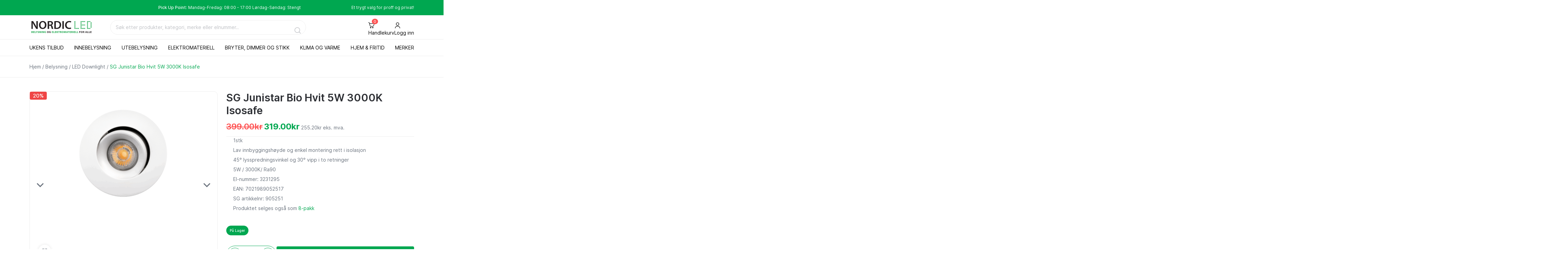

--- FILE ---
content_type: text/html; charset=UTF-8
request_url: https://nordic-led.no/produkt/sg-junistar-bio-hvit-5w-3000k-isosafe/
body_size: 40100
content:
<!DOCTYPE html><html lang="nb-NO" prefix="og: https://ogp.me/ns#"><head><script>(function(w,i,g){w[g]=w[g]||[];if(typeof w[g].push=='function')w[g].push(i)})
(window,'AW-960814252','google_tags_first_party');</script><script async src="/metrics/"></script>
			<script>
				window.dataLayer = window.dataLayer || [];
				function gtag(){dataLayer.push(arguments);}
				gtag('js', new Date());
				gtag('set', 'developer_id.dY2E1Nz', true);
				
			</script>
			<meta charset="UTF-8"><meta name="viewport" content="width=device-width, initial-scale=1, maximum-scale=1, minimum-scale=1, user-scalable=no"><meta name="format-detection" content="telephone=no"> <script type="text/javascript" data-cookieconsent="ignore">window.dataLayer = window.dataLayer || [];

	function gtag() {
		dataLayer.push(arguments);
	}

	gtag("consent", "default", {
		ad_personalization: "denied",
		ad_storage: "denied",
		ad_user_data: "denied",
		analytics_storage: "denied",
		functionality_storage: "denied",
		personalization_storage: "denied",
		security_storage: "granted",
		wait_for_update: 500,
	});
	gtag("set", "ads_data_redaction", true);</script> <script type="text/javascript" data-cookieconsent="ignore">(function (w, d, s, l, i) {
		w[l] = w[l] || [];
		w[l].push({'gtm.start': new Date().getTime(), event: 'gtm.js'});
		var f = d.getElementsByTagName(s)[0], j = d.createElement(s), dl = l !== 'dataLayer' ? '&l=' + l : '';
		j.async = true;
		j.src = 'https://www.googletagmanager.com/gtm.js?id=' + i + dl;
		f.parentNode.insertBefore(j, f);
	})(
		window,
		document,
		'script',
		'dataLayer',
		'GTM-5LPXCQLM'
	);</script> <script type="text/javascript"
		id="Cookiebot"
		src="https://consent.cookiebot.com/uc.js"
		data-implementation="wp"
		data-cbid="c910b4b6-f214-4969-a77c-df0e4565f463"
						data-culture="NB"
				data-blockingmode="auto"
	></script> <style>img:is([sizes="auto" i],[sizes^="auto," i]){contain-intrinsic-size:3000px 1500px}</style> <script data-cfasync="false" data-pagespeed-no-defer data-cookieconsent="ignore">var gtm4wp_datalayer_name = "dataLayer";
	var dataLayer = dataLayer || [];
	const gtm4wp_use_sku_instead = 1;
	const gtm4wp_currency = 'NOK';
	const gtm4wp_product_per_impression = 10;
	const gtm4wp_clear_ecommerce = false;
	const gtm4wp_datalayer_max_timeout = 2000;</script> <title>SG Junistar Bio Hvit 5W 3000K Isosafe | Nordic LED</title><meta name="description" content="Oppdag designet til SG Junistar Bio Hvit 5W 3000K. Kjøp spotten fra Nordic LED. El nr: 3231294 EAN: 7021989052500 SG art. nr: 905250"/><meta name="robots" content="follow, index, max-snippet:-1, max-video-preview:-1, max-image-preview:large"/><link rel="canonical" href="https://nordic-led.no/produkt/sg-junistar-bio-hvit-5w-3000k-isosafe/" /><meta property="og:locale" content="nb_NO" /><meta property="og:type" content="product" /><meta property="og:title" content="SG Junistar Bio Hvit 5W 3000K Isosafe | Nordic LED" /><meta property="og:description" content="Oppdag designet til SG Junistar Bio Hvit 5W 3000K. Kjøp spotten fra Nordic LED. El nr: 3231294 EAN: 7021989052500 SG art. nr: 905250" /><meta property="og:url" content="https://nordic-led.no/produkt/sg-junistar-bio-hvit-5w-3000k-isosafe/" /><meta property="og:site_name" content="Nordic LED" /><meta property="og:image" content="https://nordic-led.no/wp-content/uploads/2024/07/3231295.png" /><meta property="og:image:secure_url" content="https://nordic-led.no/wp-content/uploads/2024/07/3231295.png" /><meta property="og:image:width" content="1141" /><meta property="og:image:height" content="720" /><meta property="og:image:alt" content="SG Junistar Bio Hvit 5W 3000K Isosafe" /><meta property="og:image:type" content="image/png" /><meta property="product:brand" content="SG Armaturen" /><meta property="product:price:amount" content="319" /><meta property="product:price:currency" content="NOK" /><meta property="product:availability" content="instock" /><meta property="product:retailer_item_id" content="3231295-1" /><meta property="og:video" content="https://www.youtube.com/embed/iFkbL11dB7c" /><meta property="video:duration" content="61" /><meta property="ya:ovs:upload_date" content="2023-08-17T01:29:02-07:00" /><meta property="ya:ovs:allow_embed" content="true" /><meta name="twitter:card" content="summary_large_image" /><meta name="twitter:title" content="SG Junistar Bio Hvit 5W 3000K Isosafe | Nordic LED" /><meta name="twitter:description" content="Oppdag designet til SG Junistar Bio Hvit 5W 3000K. Kjøp spotten fra Nordic LED. El nr: 3231294 EAN: 7021989052500 SG art. nr: 905250" /><meta name="twitter:site" content="@nordicproducts" /><meta name="twitter:creator" content="@nordicproducts" /><meta name="twitter:image" content="https://nordic-led.no/wp-content/uploads/2024/07/3231295.png" /><meta name="twitter:label1" content="Price" /><meta name="twitter:data1" content="319.00&#107;&#114;" /><meta name="twitter:label2" content="Availability" /><meta name="twitter:data2" content="Lagervare - (sendes normalt samme dag)  " /> <script type="application/ld+json" class="rank-math-schema-pro">{"@context":"https://schema.org","@graph":[{"@type":"Place","@id":"https://nordic-led.no/#place","address":{"@type":"PostalAddress","streetAddress":"Ole Deviks vei 16B","addressLocality":"Oslo","postalCode":"0666","addressCountry":"Norway"}},{"@type":"Organization","@id":"https://nordic-led.no/#organization","name":"Nordic LED","url":"https://nordic-led.no","sameAs":["https://www.facebook.com/nordicled","https://twitter.com/nordicproducts"],"email":"kundeservice@nordic-led.no","address":{"@type":"PostalAddress","streetAddress":"Ole Deviks vei 16B","addressLocality":"Oslo","postalCode":"0666","addressCountry":"Norway"},"logo":{"@type":"ImageObject","@id":"https://nordic-led.no/#logo","url":"https://nordic-led.no/wp-content/uploads/2020/07/nordic-led-rankmeth.jpg","contentUrl":"https://nordic-led.no/wp-content/uploads/2020/07/nordic-led-rankmeth.jpg","caption":"Nordic LED","inLanguage":"nb-NO","width":"160","height":"90"},"contactPoint":[{"@type":"ContactPoint","telephone":"+4722680088","contactType":"customer support"}],"location":{"@id":"https://nordic-led.no/#place"}},{"@type":"WebSite","@id":"https://nordic-led.no/#website","url":"https://nordic-led.no","name":"Nordic LED","publisher":{"@id":"https://nordic-led.no/#organization"},"inLanguage":"nb-NO"},{"@type":"ImageObject","@id":"https://nordic-led.no/wp-content/uploads/2024/07/3231295.png","url":"https://nordic-led.no/wp-content/uploads/2024/07/3231295.png","width":"1141","height":"720","caption":"SG Junistar Bio Hvit 5W 3000K Isosafe","inLanguage":"nb-NO"},{"@type":"BreadcrumbList","@id":"https://nordic-led.no/produkt/sg-junistar-bio-hvit-5w-3000k-isosafe/#breadcrumb","itemListElement":[{"@type":"ListItem","position":"1","item":{"@id":"https://nordic-led.no","name":"Home"}},{"@type":"ListItem","position":"2","item":{"@id":"https://nordic-led.no/produkt/sg-junistar-bio-hvit-5w-3000k-isosafe/","name":"SG Junistar Bio Hvit 5W 3000K Isosafe"}}]},{"@type":"ItemPage","@id":"https://nordic-led.no/produkt/sg-junistar-bio-hvit-5w-3000k-isosafe/#webpage","url":"https://nordic-led.no/produkt/sg-junistar-bio-hvit-5w-3000k-isosafe/","name":"SG Junistar Bio Hvit 5W 3000K Isosafe | Nordic LED","datePublished":"2026-01-11T13:25:37+01:00","dateModified":"2026-01-11T13:25:37+01:00","isPartOf":{"@id":"https://nordic-led.no/#website"},"primaryImageOfPage":{"@id":"https://nordic-led.no/wp-content/uploads/2024/07/3231295.png"},"inLanguage":"nb-NO","breadcrumb":{"@id":"https://nordic-led.no/produkt/sg-junistar-bio-hvit-5w-3000k-isosafe/#breadcrumb"}},{"@type":"Product","brand":{"@type":"Brand","name":"SG Armaturen"},"name":"SG Junistar Bio Hvit 5W 3000K Isosafe | Nordic LED","description":"Oppdag designet til SG Junistar Bio Hvit 5W 3000K. Kj\u00f8p spotten fra Nordic LED.\r\nEl nr: 3231294 \r\nEAN: 7021989052500 \r\nSG art. nr: 905250","sku":"3231295-1","category":"Belysning","mainEntityOfPage":{"@id":"https://nordic-led.no/produkt/sg-junistar-bio-hvit-5w-3000k-isosafe/#webpage"},"weight":{"@type":"QuantitativeValue","unitCode":"KGM","value":"1.68"},"height":{"@type":"QuantitativeValue","unitCode":"MMT","value":"56"},"width":{"@type":"QuantitativeValue","unitCode":"MMT","value":"94"},"depth":{"@type":"QuantitativeValue","unitCode":"MMT","value":"94"},"image":[{"@type":"ImageObject","url":"https://nordic-led.no/wp-content/uploads/2024/07/3231295.png","height":"720","width":"1141"},{"@type":"ImageObject","url":"https://nordic-led.no/wp-content/uploads/2024/07/3231295-1.png","height":"720","width":"1141"},{"@type":"ImageObject","url":"https://nordic-led.no/wp-content/uploads/2024/07/3231295-2.png","height":"750","width":"814"},{"@type":"ImageObject","url":"https://nordic-led.no/wp-content/uploads/2024/07/3231295-3.png","height":"750","width":"1050"}],"offers":{"@type":"Offer","price":"319.00","priceCurrency":"NOK","priceValidUntil":"2027-12-31","availability":"https://schema.org/InStock","itemCondition":"NewCondition","url":"https://nordic-led.no/produkt/sg-junistar-bio-hvit-5w-3000k-isosafe/","seller":{"@type":"Organization","@id":"https://nordic-led.no/","name":"Nordic LED","url":"https://nordic-led.no","logo":"https://nordic-led.no/wp-content/uploads/2020/07/nordic-led-rankmeth.jpg"},"priceSpecification":{"price":"319","priceCurrency":"NOK","valueAddedTaxIncluded":"true"}},"additionalProperty":[{"@type":"PropertyValue","name":"pa_spenning","value":"230V"},{"@type":"PropertyValue","name":"pa_utskiftbar-lyskilde","value":"Nei"},{"@type":"PropertyValue","name":"pa_effekt","value":"5W"},{"@type":"PropertyValue","name":"pa_fargetemperatur","value":"3000K (Varmhvit)"},{"@type":"PropertyValue","name":"pa_fargegjengivelse","value":"&gt;90"},{"@type":"PropertyValue","name":"pa_bruksomrade","value":"Innend\u00f8rs"},{"@type":"PropertyValue","name":"pa_lysstyrke","value":"520 lumen"},{"@type":"PropertyValue","name":"pa_lysspredning","value":"45 grader"},{"@type":"PropertyValue","name":"pa_dimmetype","value":"Faseavsnitt"},{"@type":"PropertyValue","name":"pa_macadams","value":"SDCM: 2"},{"@type":"PropertyValue","name":"pa_isolasjonsklasse","value":"II"},{"@type":"PropertyValue","name":"pa_ip-klasse","value":"IP44"},{"@type":"PropertyValue","name":"pa_energiklasse","value":"F"},{"@type":"PropertyValue","name":"diameter","value":"94 mm"},{"@type":"PropertyValue","name":"hoyde","value":"59 mm"},{"@type":"PropertyValue","name":"pa_utsparring","value":"83 mm"},{"@type":"PropertyValue","name":"pa_garanti","value":"5 \u00e5r"},{"@type":"PropertyValue","name":"pa_gruppe","value":"Downlight"},{"@type":"PropertyValue","name":"pa_dim-to-warm","value":"Nei"},{"@type":"PropertyValue","name":"pa_montering","value":"Innfelt"},{"@type":"PropertyValue","name":"pa_kan-dimmes","value":"Ja"},{"@type":"PropertyValue","name":"pa_tilt","value":"Ja"},{"@type":"PropertyValue","name":"pa_direkte-i-isolasjon","value":"Ja"},{"@type":"PropertyValue","name":"pa_farve","value":"Hvit"},{"@type":"PropertyValue","name":"pa_inklusive-lyskilde","value":"Ja"},{"@type":"PropertyValue","name":"pa_optikk","value":"Linse"},{"@type":"PropertyValue","name":"pa_inklusive-driver","value":"Ja"}],"@id":"https://nordic-led.no/produkt/sg-junistar-bio-hvit-5w-3000k-isosafe/#richSnippet"},{"@type":"VideoObject","name":"Junistar Bio (norsk)","description":"Oppdag designet til SG Junistar Bio Hvit 5W 3000K. Kj\u00f8p spotten fra Nordic LED. El nr: 3231294 EAN: 7021989052500 SG art. nr: 905250","uploadDate":"2023-08-17T01:29:02-07:00","thumbnailUrl":"https://nordic-led.no/wp-content/uploads/2024/07/junistar-bio-norsk.jpg","embedUrl":"https://www.youtube.com/embed/iFkbL11dB7c","duration":"PT1M1S","width":"1280","height":"720","isFamilyFriendly":"True","@id":"https://nordic-led.no/produkt/sg-junistar-bio-hvit-5w-3000k-isosafe/#schema-10290088","isPartOf":{"@id":"https://nordic-led.no/produkt/sg-junistar-bio-hvit-5w-3000k-isosafe/#webpage"},"publisher":{"@id":"https://nordic-led.no/#organization"},"inLanguage":"nb-NO","mainEntityOfPage":{"@id":"https://nordic-led.no/produkt/sg-junistar-bio-hvit-5w-3000k-isosafe/#webpage"}}]}</script> <link rel='dns-prefetch' href='//static.klaviyo.com' /><link rel='dns-prefetch' href='//widget.trustpilot.com' /><link rel="alternate" type="application/rss+xml" title="Nordic LED &raquo; strøm" href="https://nordic-led.no/feed/" /><link rel="alternate" type="application/rss+xml" title="Nordic LED &raquo; kommentarstrøm" href="https://nordic-led.no/comments/feed/" /><link rel="alternate" type="application/rss+xml" title="Nordic LED &raquo; SG Junistar Bio Hvit 5W 3000K Isosafe kommentarstrøm" href="https://nordic-led.no/produkt/sg-junistar-bio-hvit-5w-3000k-isosafe/feed/" /><style id='login-with-vipps-login-with-vipps-button-style-inline-css' type='text/css'>.vipps-button .block-editor-rich-text__editable{padding:0 3px}.continue-with-vipps-wrapper.center-block .button.continue-with-vipps{margin:0 auto;width:100%}.continue-with-vipps-wrapper{display:inline-block}.continue-with-vipps-wrapper a.button.continue-with-vipps img{display:inline;height:2ex;margin:0 2px;max-width:100%;vertical-align:text-bottom}.continue-with-vipps-wrapper a.button.continue-with-vipps:hover img{opacity:.9}.continue-with-vipps-wrapper a.button.continue-with-vipps.disabled img{opacity:.7}.continue-with-vipps-wrapper a.button.continue-with-vipps{background-color:#ff5b24;border:0;border-radius:5px;box-sizing:border-box;color:#fff;cursor:pointer;display:inline-block;font-size:22px;font-weight:400;height:48px;line-height:48px;padding:0;text-align:center}.continue-with-vipps-wrapper.inline a.button.continue-with-vipps{font-size:1em;font-weight:500;height:auto;line-height:2em;padding:5px 10px 4px}.continue-with-vipps-wrapper a.button.continue-with-vipps:focus{outline:0}#continue-with-vipps-wrapper a.button.continue-with-vipps:active,.continue-with-vipps-wrapper a.button.continue-with-vipps:active{border:0}.mobilepay-background{background-color:#5a78ff!important}.vipps-background{background-color:#ff5b24!important}</style><style id='safe-svg-svg-icon-style-inline-css' type='text/css'>.safe-svg-cover{text-align:center}.safe-svg-cover .safe-svg-inside{display:inline-block;max-width:100%}.safe-svg-cover svg{fill:currentColor;height:100%;max-height:100%;max-width:100%;width:100%}</style><style id='woocommerce-inline-inline-css' type='text/css'>.woocommerce form .form-row .required{visibility:visible}</style><link data-optimized="1" rel='stylesheet' id='brands-styles-css' href='https://nordic-led.no/wp-content/litespeed/css/dfe59b9c4411af56d4cb620286754acb.css?ver=a5e8d' type='text/css' media='all' /><link data-optimized="1" rel='stylesheet' id='dgwt-wcas-style-css' href='https://nordic-led.no/wp-content/litespeed/css/6a68d889c484cc124b9a7caf2ae862a1.css?ver=3802a' type='text/css' media='all' /><link data-optimized="1" rel='stylesheet' id='am_markup-template-markup-css-root-css-css' href='https://nordic-led.no/wp-content/litespeed/css/c225926d3fff8785eee6bfa379cf9d6e.css?ver=8b151' type='text/css' media='all' /><link data-optimized="1" rel='stylesheet' id='am_markup-template-markup-css-style-css-css' href='https://nordic-led.no/wp-content/litespeed/css/bab5601fa4f2a9db3b421c90347db189.css?ver=49754' type='text/css' media='all' /><link data-optimized="1" rel='stylesheet' id='am_wp-assets-css-style-wp-css-css' href='https://nordic-led.no/wp-content/litespeed/css/ea28c22aa97a6dc23f0c70badf8eff80.css?ver=98065' type='text/css' media='all' /><link data-optimized="1" rel='stylesheet' id='login-with-vipps-css' href='https://nordic-led.no/wp-content/litespeed/css/5de08dc82b07263b1a7cfedb92ded3c1.css?ver=49f3c' type='text/css' media='all' /><style id='login-with-vipps-inline-css' type='text/css'>.woocommerce-MyAccount-navigation ul li.woocommerce-MyAccount-navigation-link--vipps a::before{background-image:url(https://nordic-led.no/wp-content/plugins/login-with-vipps/img/vmp-logo.png)}</style><link data-optimized="1" rel='stylesheet' id='wc-pb-checkout-blocks-css' href='https://nordic-led.no/wp-content/litespeed/css/a277bdc9856f3e28313c04fc2b55d839.css?ver=948c6' type='text/css' media='all' /><link data-optimized="1" rel='stylesheet' id='wc-bundle-style-css' href='https://nordic-led.no/wp-content/litespeed/css/18cb9dcd241b4e48c83bcd23e130e239.css?ver=1c5ca' type='text/css' media='all' /> <script type="text/javascript" src="https://nordic-led.no/wp-includes/js/jquery/jquery.min.js?ver=3.7.1" id="jquery-core-js"></script> <script type="text/javascript" src="https://nordic-led.no/wp-includes/js/jquery/jquery-migrate.min.js?ver=3.4.1" id="jquery-migrate-js"></script> <script type="text/javascript" id="jquery-js-after">/*  */
    jQuery(function($){
        var mql = window.matchMedia('(max-width: 991px) and (pointer: coarse)');

        function addMobileHandler() {
            // avoid double-binding
            removeMobileHandler();

            $(document).on('click.mobileMegamenu', '.menu li.has-mega-menu > a', function(e) {
                // only run if media query still matches
                if (!mql.matches) return;

                // prevent navigation on first tap (mobile behavior)
                e.preventDefault();
                e.stopImmediatePropagation();

                var li = $(this).parent();
                $('.menu li.has-mega-menu').removeClass('mega-open');
                li.addClass('mega-open');
                return false;
            });
        }

        function removeMobileHandler() {
            $(document).off('click.mobileMegamenu', '.menu li.has-mega-menu > a');
        }

        // init
        if (mql.matches) addMobileHandler();

        // react to changes
        if (typeof mql.addEventListener === 'function') {
            mql.addEventListener('change', function(ev){
                if (ev.matches) addMobileHandler(); else removeMobileHandler();
            });
        } else {
            mql.addListener(function(ev){
                if (ev.matches) addMobileHandler(); else removeMobileHandler();
            });
        }

        // cleanup on unload
        $(window).on('unload', removeMobileHandler);
    });
    
/*  */</script> <script data-optimized="1" type="text/javascript" id="ajax-login-script-js-extra">var ajax_login_object={"ajaxurl":"https:\/\/nordic-led.no\/wp-admin\/admin-ajax.php","redirecturl":"https:\/\/nordic-led.no\/min-konto","loadingmessage":"Sender brukerinformasjon, vennligst vent..."}</script> <script data-optimized="1" type="text/javascript" src="https://nordic-led.no/wp-content/litespeed/js/2a22f8e6bce78899a23d0474548cb862.js?ver=3ff0e" id="ajax-login-script-js"></script> <script data-optimized="1" type="text/javascript" id="tp-js-js-extra">var trustpilot_settings={"key":"plDFnGsztDnG79AU","TrustpilotScriptUrl":"https:\/\/invitejs.trustpilot.com\/tp.min.js","IntegrationAppUrl":"\/\/ecommscript-integrationapp.trustpilot.com","PreviewScriptUrl":"\/\/ecommplugins-scripts.trustpilot.com\/v2.1\/js\/preview.min.js","PreviewCssUrl":"\/\/ecommplugins-scripts.trustpilot.com\/v2.1\/css\/preview.min.css","PreviewWPCssUrl":"\/\/ecommplugins-scripts.trustpilot.com\/v2.1\/css\/preview_wp.css","WidgetScriptUrl":"\/\/widget.trustpilot.com\/bootstrap\/v5\/tp.widget.bootstrap.min.js"}</script> <script data-optimized="1" type="text/javascript" src="https://nordic-led.no/wp-content/litespeed/js/cc1c15c7eff702b52ca221a60a05ccff.js?ver=21335" id="tp-js-js"></script> <script data-optimized="1" type="text/javascript" src="https://nordic-led.no/wp-content/litespeed/js/7d837b4c875044118f31e507cd9894c8.js?ver=894c8" id="widget-bootstrap-js"></script> <script data-optimized="1" type="text/javascript" id="trustbox-js-extra">var trustbox_settings={"page":"product","sku":["3231295-1","TRUSTPILOT_SKU_VALUE_331765"],"name":"SG Junistar Bio Hvit 5W 3000K Isosafe"};var trustpilot_trustbox_settings={"trustboxes":[{"enabled":"enabled","snippet":"[base64]","customizations":"[base64]","defaults":"[base64]","page":"landing","position":"before","corner":"top: #{Y}px; left: #{X}px;","paddingx":"0","paddingy":"0","zindex":"1000","clear":"both","xpaths":"WyJpZChcImZvb3RlclwiKS9ESVZbMl0iLCIvL0RJVltAY2xhc3M9XCJmb290ZXItd2lkZ2V0cyBmb290ZXIgZm9vdGVyLTIgZGFya1wiXSIsIi9IVE1MWzFdL0JPRFlbMV0vRElWWzJdL0ZPT1RFUlsxXS9ESVZbMl0iXQ==","sku":"TRUSTPILOT_SKU_VALUE_198490,3104648","name":"SG Uno 1100 Hvit 10W 3000K Dimbar","widgetName":"Slider","repeatable":!1,"uuid":"fd2e796f-ba01-f07d-9d25-e181927597ce","error":null,"repeatXpath":{"xpathById":{"prefix":"","suffix":""},"xpathFromRoot":{"prefix":"","suffix":""}},"width":"100%","height":"240px","locale":"nb-NO","theme":"light"},{"enabled":"enabled","snippet":"[base64]","customizations":"[base64]","defaults":"[base64]","page":"product","position":"before","corner":"top: #{Y}px; left: #{X}px;","paddingx":"0","paddingy":"0","zindex":"1000","clear":"both","xpaths":"[base64]","sku":"TRUSTPILOT_SKU_VALUE_198490,3104648","name":"SG Uno 1100 Hvit 10W 3000K Dimbar","widgetName":"Horizontal","repeatable":!1,"uuid":"6af87e8e-a36a-fbdc-a455-03d229d2323c","error":null,"repeatXpath":{"xpathById":{"prefix":"","suffix":""},"xpathFromRoot":{"prefix":"","suffix":""}},"width":"100%","height":"28px","locale":"nb-NO"},{"enabled":"enabled","snippet":"[base64]","customizations":"[base64]","defaults":"[base64]","page":"ahr0chm6ly9ub3jkawmtbgvklm5vl2nozwnrb3v0djmv","position":"before","corner":"top: #{Y}px; left: #{X}px;","paddingx":"0","paddingy":"0","zindex":"1000","clear":"both","xpaths":"WyJpZChcImZvb3RlclwiKS9ESVZbMV0iLCIvL0RJVltAY2xhc3M9XCJmb290ZXItd2lkZ2V0cyBmb290ZXIgZm9vdGVyLTFcIl0iLCIvSFRNTFsxXS9CT0RZWzFdL0RJVlsyXS9GT09URVJbMV0vRElWWzFdIl0=","sku":"TRUSTPILOT_SKU_VALUE_198490,3104648","name":"SG Uno 1100 Hvit 10W 3000K Dimbar","widgetName":"Slider","repeatable":!1,"uuid":"b8604e78-9260-01b9-6480-385ddf4bf3b4","error":null}]}</script> <script data-optimized="1" type="text/javascript" src="https://nordic-led.no/wp-content/litespeed/js/96a87ba65dd66da080b45d53964b036b.js?ver=2edf5" id="trustbox-js"></script> <script type="text/javascript" src="https://nordic-led.no/wp-content/plugins/woocommerce/assets/js/jquery-blockui/jquery.blockUI.min.js?ver=2.7.0-wc.10.1.3" id="jquery-blockui-js" defer="defer" data-wp-strategy="defer"></script> <script data-optimized="1" type="text/javascript" id="wc-add-to-cart-js-extra">var wc_add_to_cart_params={"ajax_url":"\/wp-admin\/admin-ajax.php","wc_ajax_url":"\/?wc-ajax=%%endpoint%%","i18n_view_cart":"Vis handlekurv","cart_url":"https:\/\/nordic-led.no\/varukorg\/","is_cart":"","cart_redirect_after_add":"no"}</script> <script data-optimized="1" type="text/javascript" src="https://nordic-led.no/wp-content/litespeed/js/0e2ce5baf446dd9bfcbf06f0cbb50911.js?ver=7d50f" id="wc-add-to-cart-js" defer="defer" data-wp-strategy="defer"></script> <script data-optimized="1" type="text/javascript" id="wc-single-product-js-extra">var wc_single_product_params={"i18n_required_rating_text":"Vennligst velg en rangering","i18n_rating_options":["1 av 5 stjerner","2 av 5 stjerner","3 av 5 stjerner","4 av 5 stjerner","5 av 5 stjerner"],"i18n_product_gallery_trigger_text":"Se bildegalleri i fullskjerm","review_rating_required":"yes","flexslider":{"rtl":!1,"animation":"slide","smoothHeight":!0,"directionNav":!1,"controlNav":"thumbnails","slideshow":!1,"animationSpeed":500,"animationLoop":!1,"allowOneSlide":!1},"zoom_enabled":"","zoom_options":[],"photoswipe_enabled":"","photoswipe_options":{"shareEl":!1,"closeOnScroll":!1,"history":!1,"hideAnimationDuration":0,"showAnimationDuration":0},"flexslider_enabled":""}</script> <script data-optimized="1" type="text/javascript" src="https://nordic-led.no/wp-content/litespeed/js/2ad5fe696da080564275ec2c861e9af4.js?ver=7e87b" id="wc-single-product-js" defer="defer" data-wp-strategy="defer"></script> <script data-optimized="1" type="text/javascript" src="https://nordic-led.no/wp-content/litespeed/js/0d42d876e153d0804df36c8d079d2419.js?ver=7db88" id="js-cookie-js" defer="defer" data-wp-strategy="defer"></script> <script data-optimized="1" type="text/javascript" id="woocommerce-js-extra">var woocommerce_params={"ajax_url":"\/wp-admin\/admin-ajax.php","wc_ajax_url":"\/?wc-ajax=%%endpoint%%","i18n_password_show":"Vis passord","i18n_password_hide":"Skjul passord"}</script> <script data-optimized="1" type="text/javascript" src="https://nordic-led.no/wp-content/litespeed/js/85de1e8783b31170e791b440ea2f55f1.js?ver=22323" id="woocommerce-js" defer="defer" data-wp-strategy="defer"></script> <script data-optimized="1" type="text/javascript" src="https://nordic-led.no/wp-content/litespeed/js/4de30c022cbbb55266553d553ed59999.js?ver=7af78" id="product-list-script-js"></script> <script data-optimized="1" type="text/javascript" src="https://nordic-led.no/wp-content/litespeed/js/f60ed1c8bde48b8736b2e87819502243.js?ver=a5e70" id="wp-hooks-js"></script> <script type="text/javascript" id="wpm-js-extra">/*  */
var wpm = {"ajax_url":"https:\/\/nordic-led.no\/wp-admin\/admin-ajax.php","root":"https:\/\/nordic-led.no\/wp-json\/","nonce_wp_rest":"69e9e99009","nonce_ajax":"01a99c4ebc"};
/*  */</script> <script type="text/pmw-lazy" type="text/javascript" src="https://nordic-led.no/wp-content/plugins/pixel-manager-pro-for-woocommerce/js/public/wpm-public__premium_only.p1.min.js?ver=1.49.1" id="wpm-js"></script> <script data-optimized="1" type="text/javascript" src="https://nordic-led.no/wp-content/litespeed/js/1bb361f75f5dca1bd970b1f673e0dfb1.js?ver=7d149" id="pmw-lazy-js"></script> <script data-optimized="1" type="text/javascript" id="wc-settings-dep-in-header-js-after">console.warn("Scripts that have a dependency on [wc-settings, wc-blocks-checkout] must be loaded in the footer, klaviyo-klaviyo-checkout-block-editor-script was registered to load in the header, but has been switched to load in the footer instead. See https://github.com/woocommerce/woocommerce-gutenberg-products-block/pull/5059");console.warn("Scripts that have a dependency on [wc-settings, wc-blocks-checkout] must be loaded in the footer, klaviyo-klaviyo-checkout-block-view-script was registered to load in the header, but has been switched to load in the footer instead. See https://github.com/woocommerce/woocommerce-gutenberg-products-block/pull/5059")</script> <link rel="https://api.w.org/" href="https://nordic-led.no/wp-json/" /><link rel="alternate" title="JSON" type="application/json" href="https://nordic-led.no/wp-json/wp/v2/product/331765" /><link rel="EditURI" type="application/rsd+xml" title="RSD" href="https://nordic-led.no/xmlrpc.php?rsd" /><meta name="generator" content="WordPress 6.8.3" /><link rel='shortlink' href='https://nordic-led.no/?p=331765' /><link rel="alternate" title="oEmbed (JSON)" type="application/json+oembed" href="https://nordic-led.no/wp-json/oembed/1.0/embed?url=https%3A%2F%2Fnordic-led.no%2Fprodukt%2Fsg-junistar-bio-hvit-5w-3000k-isosafe%2F" /><link rel="alternate" title="oEmbed (XML)" type="text/xml+oembed" href="https://nordic-led.no/wp-json/oembed/1.0/embed?url=https%3A%2F%2Fnordic-led.no%2Fprodukt%2Fsg-junistar-bio-hvit-5w-3000k-isosafe%2F&#038;format=xml" /> <script async src="https://www.octocom.ai/chatbot/bundle.js"></script> <style>.payment_method_dintero_checkout a .payment_method_dintero_checkout a:hover,.payment_method_dintero_checkout a:focus,.payment_method_dintero_checkout a:active{margin:0;padding:0;border:0;text-shadow:none;box-shadow:none;outline:none;text-decoration:none}</style>
 <script data-cfasync="false" data-pagespeed-no-defer data-cookieconsent="ignore">var dataLayer_content = {"siteID":0,"siteName":"","pageTitle":"SG Junistar Bio Hvit 5W 3000K Isosafe | Nordic LED","pagePostType":"product","pagePostType2":"single-product","pagePostAuthor":"Anton Larsson","pagePostDate":"11 januar, 2026","pagePostDateYear":2026,"pagePostDateMonth":1,"pagePostDateDay":11,"pagePostDateDayName":"søndag","pagePostDateHour":13,"pagePostDateMinute":25,"pagePostDateIso":"2026-01-11T13:25:37+01:00","pagePostDateUnix":1768137937,"browserName":"","browserVersion":"","browserEngineName":"","browserEngineVersion":"","osName":"","osVersion":"","deviceType":"bot","deviceManufacturer":"","deviceModel":"","postCountOnPage":1,"postCountTotal":1,"geoCountryCode":"(no geo data available)","geoCountryName":"(no geo data available)","geoRegionCode":"(no geo data available)","geoRegionName":"(no geo data available)","geoCity":"(no geo data available)","geoZipcode":"(no geo data available)","geoLatitude":"(no geo data available)","geoLongitude":"(no geo data available)","geoFullGeoData":{"success":false,"error":{"code":101,"type":"missing_access_key","info":"You have not supplied an API Access Key. [Required format: access_key=YOUR_ACCESS_KEY]"}},"customerTotalOrders":0,"customerTotalOrderValue":0,"customerFirstName":"","customerLastName":"","customerBillingFirstName":"","customerBillingLastName":"","customerBillingCompany":"","customerBillingAddress1":"","customerBillingAddress2":"","customerBillingCity":"","customerBillingState":"","customerBillingPostcode":"","customerBillingCountry":"","customerBillingEmail":"","customerBillingEmailHash":"","customerBillingPhone":"","customerShippingFirstName":"","customerShippingLastName":"","customerShippingCompany":"","customerShippingAddress1":"","customerShippingAddress2":"","customerShippingCity":"","customerShippingState":"","customerShippingPostcode":"","customerShippingCountry":"","cartContent":{"totals":{"applied_coupons":[],"discount_total":0,"subtotal":0,"total":0},"items":[]},"productRatingCounts":[],"productAverageRating":0,"productReviewCount":0,"productType":"simple","productIsVariable":0};
	dataLayer.push( dataLayer_content );</script> <script data-cfasync="false" data-pagespeed-no-defer data-cookieconsent="ignore">(function(w,d,s,l,i){w[l]=w[l]||[];w[l].push({'gtm.start':
new Date().getTime(),event:'gtm.js'});var f=d.getElementsByTagName(s)[0],
j=d.createElement(s),dl=l!='dataLayer'?'&l='+l:'';j.async=true;j.src=
'//www.googletagmanager.com/gtm.js?id='+i+dl;f.parentNode.insertBefore(j,f);
})(window,document,'script','dataLayer','GTM-NWLRN8N6');</script> <script data-optimized="1" async="true" type="text/javascript" src="https://nordic-led.no/wp-content/litespeed/js/6c27e1343676e69f4b0d2065c40b74ff.js?ver=b74ff" ></script> <style>.dgwt-wcas-ico-magnifier,.dgwt-wcas-ico-magnifier-handler{max-width:20px}.dgwt-wcas-st strong,.dgwt-wcas-sd strong{color:#00a651}</style><meta name="google-site-verification" content="S7tsujfsvLJ3UevPVBSgz3a5GyHdq9mCxhapmI5JTOw" />
 <script data-optimized="1" type="text/javascript" src="https://nordic-led.no/wp-content/litespeed/js/cc5dc016d9ed15e21e2718acbccee61c.js?ver=ee61c" async></script>  <script data-optimized="1" async src="https://nordic-led.no/wp-content/litespeed/js/415e94528da2a65ef0579442d3294dcd.js?ver=94dcd"></script> <script>window.addEventListener('load',function(){pjpixel.init('6e195a79-8df0-4cef-9080-f818be74a022',{clientId:'d96e35fc8c0c430bb0920afd92c83363'})})</script> <script src="https://www.octocom.ai/chatbot/bundle.js" async></script> <noscript><style>.woocommerce-product-gallery{ opacity: 1 !important; }</style></noscript>
 <script data-cookieconsent="ignore" data-uc-allowed="true">window.wpmDataLayer = window.wpmDataLayer || {};
			window.wpmDataLayer = Object.assign(window.wpmDataLayer, {"cart":{},"cart_item_keys":{},"version":{"number":"1.49.1","pro":true,"eligible_for_updates":true,"distro":"fms","beta":false,"show":true},"pixels":{"google":{"linker":{"settings":null},"user_id":false,"ads":{"conversion_ids":{"AW-960814252":"qhAcCJ_czLAZEKy5k8oD"},"dynamic_remarketing":{"status":true,"id_type":"post_id","send_events_with_parent_ids":true},"google_business_vertical":"retail","phone_conversion_number":"","phone_conversion_label":""},"tag_id":"AW-960814252","tag_gateway":{"measurement_path":"/metrics"},"tcf_support":false,"consent_mode":{"is_active":false,"wait_for_update":500,"ads_data_redaction":false,"url_passthrough":true},"enhanced_conversions":{"is_active":true}},"facebook":{"pixel_id":"473102371947561","dynamic_remarketing":{"id_type":"post_id"},"capi":true,"advanced_matching":true,"exclusion_patterns":[],"fbevents_js_url":"https://connect.facebook.net/en_US/fbevents.js"}},"shop":{"list_name":"Product | SG Junistar Bio Hvit 5W 3000K Isosafe","list_id":"product_sg-junistar-bio-hvit-5w-3000k-isosafe","page_type":"product","product_type":"simple","currency":"NOK","selectors":{"addToCart":[],"beginCheckout":[]},"order_duplication_prevention":true,"view_item_list_trigger":{"test_mode":false,"background_color":"green","opacity":0.5,"repeat":true,"timeout":1000,"threshold":0.8},"variations_output":true,"session_active":false},"page":{"id":331765,"title":"SG Junistar Bio Hvit 5W 3000K Isosafe","type":"product","categories":[],"parent":{"id":0,"title":"SG Junistar Bio Hvit 5W 3000K Isosafe","type":"product","categories":[]}},"general":{"user_logged_in":false,"scroll_tracking_thresholds":[],"page_id":331765,"exclude_domains":[],"server_2_server":{"active":true,"ip_exclude_list":[],"pageview_event_s2s":{"is_active":false,"pixels":["facebook"]}},"consent_management":{"explicit_consent":false},"lazy_load_pmw":true}});</script> <meta name="pm-dataLayer-meta" content="331765" class="wpmProductId"
data-id="331765"> <script data-cookieconsent="ignore" data-uc-allowed="true">(window.wpmDataLayer = window.wpmDataLayer || {}).products             = window.wpmDataLayer.products || {};
			window.wpmDataLayer.products[331765] = {"id":"331765","sku":"3231295-1","price":319,"brand":"SG Armaturen","quantity":1,"dyn_r_ids":{"post_id":"331765","sku":"3231295-1","gpf":"woocommerce_gpf_331765","gla":"gla_331765"},"is_variable":false,"type":"simple","name":"SG Junistar Bio Hvit 5W 3000K Isosafe","category":["Belysning","Downlight rett i isolasjonen","Januarsalg","Lavtbyggende LED Downlights","LED Downlight","LED Downlights innendørs","LED Downlights IP44"],"is_variation":false};</script> <style type="text/css" id="filter-everything-inline-css">.wpc-orderby-select{width:100%}.wpc-filters-open-button-container{display:none}.wpc-debug-message{padding:16px;font-size:14px;border:1px dashed #ccc;margin-bottom:20px}.wpc-debug-title{visibility:hidden}.wpc-button-inner,.wpc-chip-content{display:flex;align-items:center}.wpc-icon-html-wrapper{position:relative;margin-right:10px;top:2px}.wpc-icon-html-wrapper span{display:block;height:1px;width:18px;border-radius:3px;background:#2c2d33;margin-bottom:4px;position:relative}span.wpc-icon-line-1:after,span.wpc-icon-line-2:after,span.wpc-icon-line-3:after{content:"";display:block;width:3px;height:3px;border:1px solid #2c2d33;background-color:#fff;position:absolute;top:-2px;box-sizing:content-box}span.wpc-icon-line-3:after{border-radius:50%;left:2px}span.wpc-icon-line-1:after{border-radius:50%;left:5px}span.wpc-icon-line-2:after{border-radius:50%;left:12px}body .wpc-filters-open-button-container a.wpc-filters-open-widget,body .wpc-filters-open-button-container a.wpc-open-close-filters-button{display:inline-block;text-align:left;border:1px solid #2c2d33;border-radius:2px;line-height:1.5;padding:7px 12px;background-color:#fff0;color:#2c2d33;box-sizing:border-box;text-decoration:none!important;font-weight:400;transition:none;position:relative}@media screen and (max-width:768px){.wpc_show_bottom_widget .wpc-filters-open-button-container,.wpc_show_open_close_button .wpc-filters-open-button-container{display:block}.wpc_show_bottom_widget .wpc-filters-open-button-container{margin-top:1em;margin-bottom:1em}}</style><link rel="icon" href="https://nordic-led.no/wp-content/uploads/2024/07/cropped-Nordic_LED_farger_sort_bakgrunn_rgb-32x32.jpg" sizes="32x32" /><link rel="icon" href="https://nordic-led.no/wp-content/uploads/2024/07/cropped-Nordic_LED_farger_sort_bakgrunn_rgb-192x192.jpg" sizes="192x192" /><link rel="apple-touch-icon" href="https://nordic-led.no/wp-content/uploads/2024/07/cropped-Nordic_LED_farger_sort_bakgrunn_rgb-180x180.jpg" /><meta name="msapplication-TileImage" content="https://nordic-led.no/wp-content/uploads/2024/07/cropped-Nordic_LED_farger_sort_bakgrunn_rgb-270x270.jpg" /><style type="text/css" id="wp-custom-css">a{color:#00A750;font-size:14px;text-decoration:none}.woocommerce .woocommerce-button.cancel,.woocommerce a.woocommerce-button.cancel,.woocommerce a.button.cancel{background-color:#FE5050!important;color:#ffffff!important;border-color:#000000!important}.woocommerce .woocommerce-button.cancel:hover,.woocommerce a.woocommerce-button.cancel:hover,.woocommerce a.button.cancel:hover{background-color:#cc0000!important;border-color:#000000!important}.sidebar_row.sidebar_products .advanced-woo-labels,.sidebar_row.sidebar_products .advanced-woo-labels .awl-label-wrap{display:flex!important;flex-wrap:wrap;position:absolute!important;z-index:10}.sidebar_row.sidebar_products .awl-product-label{font-size:12px!important;padding:.2em 0.4em!important}.sidebar_row.sidebar_products .awl-label-wrap{transform:none!important}.sidebar_row.sidebar_products .awl-align-left-top{top:-15px!important;left:-5px!important;right:auto!important}.sidebar_row.sidebar_products .awl-align-right-top{top:-15px!important;right:-22px!important;left:auto!important}.sidebar_row.sidebar_products .awl-label-angle .awl-label-after svg{width:12px!important;height:12px!important}.sidebar_row.sidebar_products .awl-shadow{box-shadow:none!important}table.shop_attributes.no-links-attributes td,table.shop_attributes.no-links-attributes th{text-align:left;padding:8px;border-bottom:1px solid #eee}iframe{width:100%}a{color:#00A750;font-size:14px;text-decoration:none}@media (max-width:767px){.sidebar-desktop{display:none}.mobile-only{display:block}}.mobile-only{display:none}.fe-mobile-filters{top:70px!important;z-index:9999!important}body.fe-popup-open{overflow:hidden!important;position:relative!important}html.fe-popup-open{height:auto!important;overflow:hidden!important}.fe-popup{overflow-y:auto;-webkit-overflow-scrolling:touch;max-height:100vh}html.fe-popup-open,body.fe-popup-open{overflow:hidden;touch-action:none}body.modal-open{overflow:auto!important}.fe-popup{position:fixed!important;top:0;left:0;width:100%;height:100%;overflow:hidden;z-index:9999;background:#fff}.wpc-filters-scroll-container::-webkit-scrollbar{width:8px}.wpc-filters-scroll-container::-webkit-scrollbar-track{background:#f1f1f1;border-radius:8px}.wpc-filters-scroll-container::-webkit-scrollbar-thumb{background:#c1c1c1;border-radius:8px}.wpc-filters-scroll-container::-webkit-scrollbar-thumb:hover{background:#a0a0a0}body .wpc-filters-open-button-container a.wpc-filters-open-widget,body .wpc-filters-open-button-container a.wpc-open-close-filters-button{display:inline-block!important;text-align:left!important;border:none!important;border-radius:2px!important;line-height:1.5!important;padding:7px 12px!important;background-color:transparent!important;color:#2c2d33!important;box-sizing:border-box!important;text-decoration:none!important;font-weight:400!important;transition:none!important;position:relative!important;width:auto;!important}.button,.woocommerce-cart-form .shipping-calculator-button,.section-respond .comment-form .submit,#search_block input[type=submit]{display:-webkit-inline-box;display:-ms-inline-flexbox;display:inline-flex;-webkit-box-align:center;-ms-flex-align:center;align-items:center;-webkit-box-pack:center;-ms-flex-pack:center;justify-content:center;background-color:var(--green-haze);-webkit-transition:var(--transition);transition:var(--transition);text-transform:uppercase;color:#fff;padding:15px 30px;border-radius:4px;border:none;font-weight:500;text-decoration:none;font-size:12px;border-bottom:solid #ccc;border-bottom-color:#000}.leveringstid{height:28px;font-size:10px;font-weight:500;background:var(--shark);display:-webkit-box;display:-ms-flexbox;display:flex;-webkit-box-align:center;-ms-flex-align:center;align-items:center;-webkit-box-pack:center;-ms-flex-pack:center;justify-content:center;padding:5px 8px;color:#fff;border-radius:50px}.tabs-details ul{list-style-type:disc;margin-left:20px;padding-left:1em}.tabs-details li{margin-bottom:6px}a.added_to_cart.wc-forward{display:none!important}.post:hover{box-shadow:none}@media (max-width:767px){.banner-slider .swiper-button-prev,.banner-slider .swiper-button-next{width:50px;height:50px;border-radius:50%;background-color:rgb(0 0 0 / .5);color:#fff;display:flex;align-items:center;justify-content:center;top:60%;transform:translateY(-50%);z-index:10}}.woocommerce-checkout-review-order-table .woocommerce-wildrobot-pickuppoint-checkout-inline{-webkit-box-align:center;-ms-flex-align:center;align-items:flex-start;display:flex;flex-direction:column}.tabs-details_buttons{display:-webkit-box;display:-ms-flexbox;display:flex;-ms-flex-wrap:wrap;flex-wrap:wrap;-webkit-column-gap:40px;-moz-column-gap:40px;column-gap:40px;-webkit-box-pack:center;-ms-flex-pack:center;justify-content:center;border:1px solid var(--gallery);padding:0 10px;border-radius:10px 10px 0 0;border-bottom:none}</style></head><body class="wp-singular product-template-default single single-product postid-331765 wp-theme-nordic-led theme-nordic-led sp-easy-accordion-enabled woocommerce woocommerce-page woocommerce-no-js chrome wpc_show_bottom_widget"><noscript><iframe src="https://www.googletagmanager.com/ns.html?id=GTM-NWLRN8N6" height="0" width="0" style="display:none;visibility:hidden" aria-hidden="true"></iframe></noscript><div class="wrapper offset-header"><header class="header"><div class="header_info bg-green-haze"><div class="container"><div class="trustpilot-widget" data-locale="nb-NO" data-template-id="5419b637fa0340045cd0c936" data-businessunit-id="530422740000640005783fa1" data-style-height="20px" data-style-width="100%" data-theme="dark">
<a href="https://no.trustpilot.com/review/www.nordic-led.no" target="_blank" rel="noopener">Trustpilot</a></div><p class="d-lg-none"><b>Pick Up Point:</b> Mandag-Fredag: 08:00 - 17:00 Lørdag-Søndag: Stengt</p><p class="d-lg-none">Et trygt valg for proff og privat!</p>            <button class="menu-opener"><div class="menu-opener_spacer"></div>
<span></span>
</button></div></div><div class="header_body"><div class="container">
<a class="logo" href="https://nordic-led.no/">
<img src='https://nordic-led.no/wp-content/uploads/2025/05/nordicled-logo-ny.svg' alt='Nordic LED' class='' width='1000' height='216'  />                        </a><div class="search-form"><div  class="dgwt-wcas-search-wrapp dgwt-wcas-has-submit woocommerce dgwt-wcas-style-pirx js-dgwt-wcas-layout-classic dgwt-wcas-layout-classic js-dgwt-wcas-mobile-overlay-enabled dgwt-wcas-search-darkoverl-mounted js-dgwt-wcas-search-darkoverl-mounted"><form class="dgwt-wcas-search-form" role="search" action="https://nordic-led.no/" method="get"><div class="dgwt-wcas-sf-wrapp">
<label class="screen-reader-text"
for="dgwt-wcas-search-input-1">Products search</label><input id="dgwt-wcas-search-input-1"
type="search"
class="dgwt-wcas-search-input"
name="s"
value=""
placeholder="Søk etter produkter, kategori, merke eller elnummer.."
autocomplete="off"
/><div class="dgwt-wcas-preloader"></div><div class="dgwt-wcas-voice-search"></div><button type="submit"
aria-label="Search"
class="dgwt-wcas-search-submit">				<svg class="dgwt-wcas-ico-magnifier" xmlns="http://www.w3.org/2000/svg" width="18" height="18" viewBox="0 0 18 18">
<path  d=" M 16.722523,17.901412 C 16.572585,17.825208 15.36088,16.670476 14.029846,15.33534 L 11.609782,12.907819 11.01926,13.29667 C 8.7613237,14.783493 5.6172703,14.768302 3.332423,13.259528 -0.07366363,11.010358 -1.0146502,6.5989684 1.1898146,3.2148776
1.5505179,2.6611594 2.4056498,1.7447266 2.9644271,1.3130497 3.4423015,0.94387379 4.3921825,0.48568469 5.1732652,0.2475835 5.886299,0.03022609 6.1341883,0 7.2037391,0 8.2732897,0 8.521179,0.03022609 9.234213,0.2475835 c 0.781083,0.23810119 1.730962,0.69629029 2.208837,1.0654662
0.532501,0.4113763 1.39922,1.3400096 1.760153,1.8858877 1.520655,2.2998531 1.599025,5.3023778 0.199549,7.6451086 -0.208076,0.348322 -0.393306,0.668209 -0.411622,0.710863 -0.01831,0.04265 1.065556,1.18264 2.408603,2.533307 1.343046,1.350666 2.486621,2.574792 2.541278,2.720279 0.282475,0.7519
-0.503089,1.456506 -1.218488,1.092917 z M 8.4027892,12.475062 C 9.434946,12.25579 10.131043,11.855461 10.99416,10.984753 11.554519,10.419467 11.842507,10.042366 12.062078,9.5863882 12.794223,8.0659672 12.793657,6.2652398 12.060578,4.756293 11.680383,3.9737304 10.453587,2.7178427
9.730569,2.3710306 8.6921295,1.8729196 8.3992147,1.807606 7.2037567,1.807606 6.0082984,1.807606 5.7153841,1.87292 4.6769446,2.3710306 3.9539263,2.7178427 2.7271301,3.9737304 2.3469352,4.756293 1.6138384,6.2652398 1.6132726,8.0659672 2.3454252,9.5863882 c 0.4167354,0.8654208 1.5978784,2.0575608
2.4443766,2.4671358 1.0971012,0.530827 2.3890403,0.681561 3.6130134,0.421538 z
"/>
</svg>
</button>
<input type="hidden" name="post_type" value="product"/>
<input type="hidden" name="dgwt_wcas" value="1"/></div></form></div></div><div class="actions"><div class="cart-preview">
<button class="cart-preview_open button-icon"><div class="button-icon_inner">
<svg>
<use href="https://nordic-led.no/wp-content/themes/nordic-led/markup-template/markup/img/icons/sprite.svg#cart">
</use>
</svg>
<span class="button-icon_value" data-cart-count>
0                </span></div>
<span class="button-icon_text">Handlekurv</span>
</button><div class="cart-preview_content" data-mini-cart-content><div class="widget_shopping_cart_content"><div class="cart-preview_body"><div class="cart-preview_header"><h3>Handlekurv</h3>
<button class="cart-preview_close">×</button></div><div class="cart-preview_box"><div class="cart-preview_descr"><p class="cart-preview_text">Handlekurven er tom</p>
<a class="button" href="https://nordic-led.no/butikk/">Tilbake til forsiden</a></div></div><div class="cart-preview_footer"><p class="woocommerce-mini-cart__buttons buttons">
<a href="#" class="button" data-cart-popup-close>Fortsett å handle</a></p></div></div></div></div></div><div class="actions-dropdown"><button class="actions-dropdown_trigger button-icon" type="button"><div class="button-icon_inner">
<svg>
<use href="https://nordic-led.no/wp-content/themes/nordic-led/markup-template/markup/img/icons/sprite.svg#user"></use>
</svg></div>
<span class="button-icon_text">Logg inn</span>
</button><div class="actions-dropdown_content"><div class="auth"><div class="auth_rows">
<a class="button _radius-5 " href="https://nordic-led.no/min-konto/">Register deg</a></div><div class="form" data-login-form><form><div class="form_fields"><fieldset class="form_fieldset"><div class="form_grid"><div class="form_field form_field-required">
<input name="user_login" type="text" placeholder="E-post/brukernavn"></div><div class="form_field form_field-required">
<input name="user_pass" type="password" placeholder="Passord"></div></div></fieldset></div><div class="form_footer"><div class="status"></div>
<button class="button _submit _radius-5" type="submit">Logg inn</button></div>
<input type="hidden" id="security" name="security" value="b7817c4147" /><input type="hidden" name="_wp_http_referer" value="/produkt/sg-junistar-bio-hvit-5w-3000k-isosafe/" /></form></div>
<a class="button _radius-5 _vapps" href="javascript:login_with_vipps(&quot;woocommerce&quot;);">
<span>Fortsett med</span>
<img src="https://nordic-led.no/wp-content/themes/nordic-led/markup-template/markup/img/icons/vapps-white.svg" alt="Logg inn uten passord med Vipps">
</a><a href="https://nordic-led.no/min-konto/lost-password/">
Glemt passord?                </a></div></div></div></div></div></div><div class="header_menu"><div class="container"><div class="menu-drop"><nav class="menu-drop__wrap"><div class="menu-drop__inner"><ul class="menu"><li class = ""><a href = "https://nordic-led.no/produktkategori/ukens-tilbud/" target = "">Ukens tilbud</a></li><li class = " has-mega-menu"><a href = "/produktkategori/belysning/" target = "">Innebelysning</a><ul class="mega-menu"><li><div>
<button class="mega-menu_back">
<span class="mega-menu_back-text"> Back</span>
</button><div class="mega-menu_link">
<a href="/produktkategori/belysning/"
target="_self">
Se alle produkter        </a></div><div class="mega-menu_inner"><div class="mega-menu_grid _cols-5"><div class="col"><div><h3>
<a href="/produktkategori/belysning/led-downlights/"   >DOWNLIGHT</a></h3><ul><li>
<a href="/produktkategori/belysning/led-downlights/lavtbyggende-led-downlights/"   >Lavtbyggende Downlights</a></li><li>
<a href="/produktkategori/belysning/led-downlights/downlight-rett-i-isolasjonen/"   >Downlights IsoSafe</a></li><li>
<a href="/produktkategori/belysning/baderomsbelysning/"   >Downlights for Bad og Våtrom</a></li><li>
<a href="/produktkategori/belysning/led-downlights/warmdim-downlight/"   >Downlights Dim2Warm</a></li><li>
<a href="/produktkategori/belysning/downlight-pakkelosninger/"   >Downlightpakker</a></li><li>
<a href="/butikk"   >Sorte, Hvite, Børstet Downlights</a></li></ul></div><div><p><a href="/produktkategori/belysning/led-downlights/"><em>&#8211; Vis alle downlight</em></a></p></div></div><div class="col"><div><h3>
<a href="/produktkategori/belysning/skinnesystem/spotlight-armaturer/"   >SPOTLIGHT & SPOTSKINNER</a></h3><ul><li>
<a href="/produktkategori/belysning/skinnesystem/nordic-proline-skinnesystem/"   >Nordic Proline Skinnesystem</a></li><li>
<a href="/produktkategori/belysning/skinnesystem/np-pro-3-t-skinnesystem/"   >nPro 3-Tenning Skinnesystem</a></li><li>
<a href="/produktkategori/belysning/skinnesystem/sg-zip-230v-skinnesystem/"   >Zip Skinnesystem</a></li><li>
<a href="/produktkategori/belysning/skinnesystem/conic-skinnesystem/"   >Conic Skinnesystem</a></li><li>
<a href="/produktkategori/belysning/skinnesystem/expand-skinnesystem/"   >Expand Skinnesystem</a></li><li>
<a href="/produktkategori/belysning/skinnesystem/shopline-3-tenning-skinnesystem/"   >ShopLine 3T Skinnesystem</a></li><li>
<a href="/produktkategori/belysning/skinnesystem/spotlight-armaturer/"   >Spotlight Armaturer</a></li></ul></div></div><div class="col"><div><h3>
<a href="/produktkategori/belysning/led-strips/"   >LED LYSLIST</a></h3><ul><li>
<a href="/produktkategori/belysning/led-strips/"   >LED Strips</a></li><li>
<a href="/produktkategori/belysning/led-strips/led-strips-pakke/"   >LED Strips pakker</a></li><li>
<a href="/produktkategori/belysning/led-strips/tilbehor-strips/"   >LED Strips tilbehør</a></li><li>
<a href="/produktkategori/belysning/led-strips/aluminiumsprofil/"   >Aluminiumsprofiler</a></li><li>
<a href="/produktkategori/belysning/led-strips/kontrollere-led-strips/drivere/"   >Drivere</a></li><li>
<a href="/produktkategori/belysning/led-strips/kontrollere-led-strips/enkel-tradlos-styring/"   >Styring</a></li></ul></div><div><h3>
<a href="/?s=lysarmatur&#038;post_type=product&#038;dgwt_wcas=1"   >LYSARMATURER</a></h3><ul><li>
<a href="/produktkategori/belysning/garasjearmatur/"   >Garasjebelysning</a></li><li>
<a href="/produktkategori/belysning/nodlys/"   >Nødlys</a></li></ul></div></div><div class="col"><div><h3>
<a href="/produktkategori/belysning/led-paneler/"   >LED PANELER</a></h3><ul><li>
<a href="/?s=LED+panel+60&#038;post_type=product&#038;dgwt_wcas=1"   >LED Panel 60x60cm</a></li><li>
<a href="/?s=LED+panel+120&#038;post_type=product&#038;dgwt_wcas=1"   >LED Panel 120x30cm</a></li><li>
<a href="/produktkategori/belysning/led-paneler/"   >Mindre LED Paneler</a></li></ul></div><div><h3>
<a href="/produktkategori/belysning/"   >INTERIØRBELYSNING</a></h3><ul><li>
<a href="/produktkategori/belysning/taklamper/"   >Taklamper</a></li><li>
<a href="/produktkategori/belysning/vegglamper-belysning/"   >Vegglamper</a></li><li>
<a href="/produktkategori/belysning/gulvlamper/"   >Gulvlamper</a></li><li>
<a href="/produktkategori/belysning/bordlamper/"   >Bordlamper</a></li><li>
<a href="/produktkategori/belysning/benk-skap-mobelbelysning/"   >Møbelbelysning</a></li><li>
<a href="/?s=Krystall&#038;post_type=product&#038;dgwt_wcas=1"   >Krystallkrone</a></li></ul></div></div><div class="col"><div><h3>
<a href="/produktkategori/belysning/led-lyspaerer/"   >LYSKILDER</a></h3><ul><li>
<a href="/produktkategori/belysning/led-lyspaerer/e14/"   >E14</a></li><li>
<a href="/produktkategori/belysning/led-lyspaerer/e27/"   >E27</a></li><li>
<a href="/produktkategori/belysning/led-lyspaerer/g4/"   >G4</a></li><li>
<a href="/produktkategori/belysning/led-lyspaerer/g9/"   >G9</a></li><li>
<a href="/produktkategori/belysning/led-lyspaerer/gu10/"   >GU10</a></li><li>
<a href="/produktkategori/belysning/led-lyspaerer/mr16/"   >GU5.3/MR16</a></li><li>
<a href="/produktkategori/belysning/led-lyspaerer/t8/"   >T8</a></li><li>
<a href="/produktkategori/belysning/led-lyspaerer/filament/"   >Filament</a></li><li>
<a href="/produktkategori/belysning/led-lyspaerer/dekorpaerer/"   >Dekorpærer</a></li></ul></div></div></div></div></div></li></ul></li><li class = " has-mega-menu"><a href = "/produktkategori/utebelysning/" target = "">Utebelysning</a><ul class="mega-menu"><li><div>
<button class="mega-menu_back">
<span class="mega-menu_back-text"> Back</span>
</button><div class="mega-menu_link">
<a href="/produktkategori/utebelysning/"
target="_self">
Se alle produkter        </a></div><div class="mega-menu_inner"><div class="mega-menu_grid _cols-5"><div class="col"><div><h3>
<a href="/produktkategori/utebelysning/vegglamper/"   >VEGGLAMPER & TAKLAMPE</a></h3><ul><li>
<a href="/produktkategori/utebelysning/vegglamper/"   >Vegglamper Ute</a></li><li>
<a href="/produktkategori/utebelysning/taklamper-utebelysning/"   >Taklamper Ute</a></li><li>
<a href="/produktkategori/utebelysning/led-lyskaster/"   >Lyskaster</a></li><li>
<a href="/produktkategori/utebelysning/trapp-og-terrassebelysning/"   >Trapp og Terassebelysning</a></li><li>
<a href="/produktkategori/utebelysning/solcellelamper/"   >Solcelle Lampe</a></li></ul></div><div><p><em>&#8211; Se alt fra <a href="/merke/norlys/">Norlys</a>, <a href="/merke/sg/">SG</a> , <a href="/merke/nordlux">Nordlux</a></em></p></div></div><div class="col"><div><h3>
<a href="/produktkategori/utebelysning/trapp-og-terrassebelysning/"   >TRAPP & TERRASSELYS</a></h3><ul><li>
<a href="/produktkategori/utebelysning/trapp-og-terrassebelysning/terrasselys-single/"   >Single spotter</a></li><li>
<a href="/produktkategori/utebelysning/trapp-og-terrassebelysning/"   >Pakkeløsninger i 6, 12, 20, 30-PK</a></li><li>
<a href="/produktkategori/utebelysning/trapp-og-terrassebelysning/tilbehor-trapp-og-terassebelysning/"   >Tilbehør</a></li></ul></div><div><h3>
<a href="/?s=led+spot&#038;post_type=product&#038;dgwt_wcas=1"   >LED SPOT</a></h3><ul><li>
<a href="/?s=LED+SPOT&#038;post_type=product&#038;dgwt_wcas=1"   >Se alt</a></li></ul></div></div><div class="col"><div><h3>
<a href="/produktkategori/belysning/led-strips/"   >LED LYSLIST</a></h3><ul><li>
<a href="/produktkategori/belysning/led-strips/"   >LED Strips</a></li><li>
<a href="/produktkategori/belysning/led-strips/aluminiumsprofil/"   >Aluminiumsprofiler</a></li><li>
<a href="/produktkategori/belysning/led-strips/kontrollere-led-strips/drivere/"   >Drivere</a></li><li>
<a href="/produktkategori/led-styring/"   >Styring</a></li></ul></div></div><div class="col"><div><h3>
<a href="/produktkategori/utebelysning/hagebelysning/"   >HAGE & BAKKELYS</a></h3><ul><li>
<a href="/produktkategori/utebelysning/hagebelysning/"   >Hagebelysning</a></li><li>
<a href="/produktkategori/utebelysning/lysslynger/"   >Lysslynge</a></li><li>
<a href="/produktkategori/utebelysning/bakkebelysning-utebelysning/"   >Bakkebelysning</a></li></ul></div></div><div class="col"><div><h3>
<a href="/produktkategori/utebelysning/stolper-og-portstolper/"   >STOLPER</a></h3><ul><li>
<a href="/produktkategori/utebelysning/pullerter/"   >Pullerte</a></li><li>
<a href="/produktkategori/utebelysning/stolper-og-portstolper/"   >Portstolpe</a></li><li>
<a href="/produktkategori/utebelysning/led-gatelys/"   >Led Gatelys</a></li></ul></div></div></div></div></div></li></ul></li><li class = " has-mega-menu"><a href = "/produktkategori/materiell/" target = "">Elektromateriell</a><ul class="mega-menu"><li><div>
<button class="mega-menu_back">
<span class="mega-menu_back-text"> Back</span>
</button><div class="mega-menu_link">
<a href="/produktkategori/materiell/"
target="_self">
Se alle produkter        </a></div><div class="mega-menu_inner"><div class="mega-menu_grid _cols-6"><div class="col"><div><h3>
<a href="/produktkategori/materiell/sikringsmateriell/"   >SIKRINGSMATERIELL</a></h3><ul><li>
<a href="/produktkategori/materiell/sikringsmateriell/sikringsskap/"   >Sikringsskap</a></li><li>
<a href="/produktkategori/materiell/sikringsmateriell/sikringsskap-tilbehor/"   >Sikringsskap Tilbehør</a></li><li>
<a href="/produktkategori/materiell/sikringsmateriell/jordfeilautomat/"   >Jordfeilautomat</a></li><li>
<a href="/produktkategori/materiell/sikringsmateriell/jordfeilbryter/"   >Jordfeilbryter</a></li><li>
<a href="/produktkategori/materiell/sikringsmateriell/automatsikring/"   >Automatsikring</a></li><li>
<a href="/produktkategori/materiell/sikringsmateriell/overbelastningsvern/"   >Overbelastningsvern</a></li><li>
<a href="/produktkategori/materiell/sikringsmateriell/overspenningsvern/"   >Overspenningsvern</a></li><li>
<a href="/produktkategori/materiell/sikringsmateriell/strommaler/"   >Strømmåler</a></li><li>
<a href="/produktkategori/materiell/sikringsmateriell/lastbryter/"   >Lastbryter</a></li><li>
<a href="/produktkategori/materiell/sikringsmateriell/hoyeffektsikring/"   >Høyeffektsikring</a></li><li>
<a href="/produktkategori/materiell/sikringsmateriell/samleskinner-og-endekapper/"   >Samleskinner og Endekapper</a></li><li>
<a href="/produktkategori/materiell/startapparat-og-kontaktor/motorvernbryter/"   >Motorvernbryter</a></li><li>
<a href="/produktkategori/materiell/startapparat-og-kontaktor/kontaktor/"   >Kontaktor</a></li></ul></div></div><div class="col"><div><h3>
<a href="/produktkategori/materiell/tak-og-veggboks/"   >TAK & VEGGBOKSER</a></h3><ul><li>
<a href="/produktkategori/materiell/tak-og-veggboks/veggboks/"   >Veggboks</a></li><li>
<a href="/produktkategori/materiell/tak-og-veggboks/veggboks-tilbehor/"   >Veggboks tilbehør</a></li><li>
<a href="/produktkategori/materiell/tak-og-veggboks/takboks/"   >Takboks</a></li><li>
<a href="/produktkategori/materiell/tak-og-veggboks/takboks-tilbehor/"   >Takboks tilbehør</a></li><li>
<a href="/produktkategori/materiell/downlightkasse/"   >Downlightkasse</a></li><li>
<a href="/?s=takkrok&#038;post_type=product&#038;dgwt_wcas=1"   >Takkrok</a></li></ul></div><div><h3>
<a href="/produktkategori/materiell/kabelforingsmateriell/"   >KABELFØRING</a></h3><ul><li>
<a href="/produktkategori/materiell/kabelforingsmateriell/kabelgjennomforing/"   >Kabelgjennomføring</a></li><li>
<a href="/produktkategori/materiell/kabelforingsmateriell/kanal-og-tilbehor/minikanal/"   >Minikanal</a></li><li>
<a href="/produktkategori/materiell/kabelforingsmateriell/kanal-og-tilbehor/minikanal-tilbehor/"   >Minikanal Tilbehør</a></li><li>
<a href="/produktkategori/materiell/kabelforingsmateriell/kanal-og-tilbehor/installasjonskanal/"   >Installasjonskanal</a></li><li>
<a href="/produktkategori/materiell/kabelforingsmateriell/kanal-og-tilbehor/installasjonskanal-tilbehor/"   >Installasjonsonskanal Tilbehør</a></li><li>
<a href="/produktkategori/materiell/kabelforingsmateriell/kanal-og-tilbehor/gulvkanal/"   >Gulvkanal</a></li></ul></div></div><div class="col"><div><h3>
<a href="/produktkategori/materiell/festemateriell/"   >FESTEMATERIELL</a></h3><ul><li>
<a href="/produktkategori/materiell/festemateriell/apk-klammer/"   >Klammer</a></li><li>
<a href="/produktkategori/materiell/festemateriell/tc-festeklips/"   >TC Klipps</a></li><li>
<a href="/produktkategori/materiell/festemateriell/skruer/"   >Skruer</a></li><li>
<a href="/produktkategori/materiell/festemateriell/sadel-metall/"   >Sadel</a></li><li>
<a href="/produktkategori/materiell/festemateriell/buntebund-strips/"   >Strips</a></li><li>
<a href="/produktkategori/materiell/festemateriell/feste-for-korrugerte-plastror/"   >Rørfeste</a></li><li>
<a href="/produktkategori/materiell/festemateriell/tape/"   >Tape</a></li><li>
<a href="/?s=Caddy+klammer&#038;post_type=product&#038;dgwt_wcas=1"   >Caddyklemme</a></li><li>
<a href="/?s=Innslags&#038;post_type=product&#038;dgwt_wcas=1"   >Innslagsverktøy</a></li><li>
<a href="/produktkategori/materiell/festemateriell/plugg/"   >Plugg</a></li><li>
<a href="/produktkategori/materiell/festemateriell/ledningslist/"   >Ledningslist</a></li><li>
<a href="/produktkategori/materiell/festemateriell/festemateriell-tilbehor/"   >Festemateriell Tilbehør</a></li></ul></div></div><div class="col"><div><h3>
<a href="/produktkategori/materiell/koblingsmateriell/"   >KOBLINGSMATERIELL</a></h3><ul><li>
<a href="/produktkategori/materiell/koblingsboks/"   >Koblingsboks</a></li><li>
<a href="/?s=Koblingsklemme&#038;post_type=product&#038;dgwt_wcas=1"   >Koblingsklemme</a></li><li>
<a href="/?s=Innstikklemme&#038;post_type=product&#038;dgwt_wcas=1"   >Innstikklemme</a></li><li>
<a href="/?s=Rekkeklemme&#038;post_type=product&#038;dgwt_wcas=1"   >Rekkeklemme</a></li><li>
<a href="/?s=Vrihylse&#038;post_type=product&#038;dgwt_wcas=1"   >Vrihylse</a></li><li>
<a href="/produktkategori/materiell/jordingsmateriell/"   >Jordingsmateriell</a></li><li>
<a href="/produktkategori/materiell/kabel-ror/installasjonstilbehor-kabel-og-ror/isolasjonsstrompe/"   >Isolasjonsstrømpe</a></li><li>
<a href="/?s=Distribusjonsblokk&#038;post_type=product&#038;dgwt_wcas=1"   >Distribusjonsblokk</a></li></ul></div><div><h3>
<a href="/produktkategori/materiell/kabel-ror/installasjonstilbehor-kabel-og-ror/"   >RØR & TILBEHØR</a></h3><ul><li>
<a href="/produktkategori/materiell/kabel-ror/installasjonstilbehor-kabel-og-ror/skapmuffe/"   >Skapmuffe</a></li><li>
<a href="/produktkategori/materiell/kabel-ror/installasjonstilbehor-kabel-og-ror/kontramutter/"   >Kontramutter</a></li><li>
<a href="/produktkategori/materiell/kabel-ror/installasjonstilbehor-kabel-og-ror/pakknippel/"   >Pakknippel</a></li><li>
<a href="/produktkategori/materiell/kabel-ror/installasjonstilbehor-kabel-og-ror/skjotemuffe/"   >Skjøtemuffe</a></li><li>
<a href="/produktkategori/materiell/kabel-ror/installasjonstilbehor-kabel-og-ror/kabelsko/"   >Kabelsko</a></li></ul></div></div><div class="col"><div><h3>
<a href="/produktkategori/materiell/kabel-ror/"   >KABEL & RØR</a></h3><ul><li>
<a href="/produktkategori/materiell/kabel-ror/downlightkabel/"   >Downlightkabel</a></li><li>
<a href="/produktkategori/materiell/kabel-ror/pr-kabel/"   >PR Kabel</a></li><li>
<a href="/produktkategori/materiell/kabel-ror/pn-kabel-multi/"   >PN Kabel Multi</a></li><li>
<a href="/produktkategori/materiell/kabel-ror/pn-kabel/"   >PN Kabel</a></li><li>
<a href="/produktkategori/materiell/kabel-ror/pfxp-kabel/"   >PFXP Kabel</a></li><li>
<a href="/produktkategori/materiell/kabel-ror/pfsp-kabel/"   >PFSP Kabel</a></li><li>
<a href="/produktkategori/materiell/kabel-ror/lampettledning-pl/"   >Lampettledning PL</a></li><li>
<a href="/produktkategori/materiell/kabel-ror/pmh-kabel/"   >PMH Kabel</a></li><li>
<a href="/produktkategori/materiell/kabel-ror/gummikabel/"   >Gummikabel</a></li><li>
<a href="/produktkategori/materiell/kabel-ror/svakstrom-tele-data-lyd/brannalarmkabel/"   >Brannalarmkabel</a></li><li>
<a href="/produktkategori/materiell/kabel-ror/svakstrom-tele-data-lyd/hoyttalerkabler/"   >Høytalerkabel</a></li><li>
<a href="/produktkategori/materiell/kabel-ror/kobberwire/"   >Kobberwire</a></li><li>
<a href="/produktkategori/materiell/kabel-ror/installasjonstilbehor-kabel-og-ror/k-ror/"   >Korrugerte Plastrør</a></li><li>
<a href="/produktkategori/materiell/kabel-ror/skjoteledninger/"   >Skjøtekabel og kabeltrommel</a></li></ul></div></div><div class="col"><div><h3>
<a href="/produktkategori/materiell/verktoy/"   >VERKTØY</a></h3><ul><li>
<a href="/produktkategori/materiell/verktoy/handverktoy/skrutrekkere/"   >Skrutrekkere</a></li><li>
<a href="/produktkategori/materiell/verktoy/handverktoy/tenger-og-avbiter/"   >Tenger og avbiter</a></li><li>
<a href="/produktkategori/materiell/verktoy/instrumenter/"   >Instrumenter</a></li><li>
<a href="/produktkategori/materiell/verktoy/handverktoy/hammer/"   >Hammer</a></li><li>
<a href="/produktkategori/materiell/verktoy/kniver/"   >Kniver</a></li><li>
<a href="/produktkategori/materiell/verktoy/hullsag/"   >Hullsag</a></li><li>
<a href="/produktkategori/materiell/verktoy/elektroverktoy/limpistol/"   >Limpistol</a></li><li>
<a href="/produktkategori/materiell/verktoy/kjettingoppheng/"   >Kjettingoppheng</a></li></ul></div><div><h3>
<a href="/produktkategori/materiell/"   >ØVRIGT</a></h3><ul><li>
<a href="/produktkategori/materiell/stopsel-og-skjotekontakt/"   >Støpsel / Skjøtekontakt</a></li><li>
<a href="/?s=Stikkontakt+industri&#038;post_type=product&#038;dgwt_wcas=1"   >Stikkontakt industri</a></li><li>
<a href="/produktkategori/materiell/trafo-led-driver/"   >LED Driver / Trafo</a></li><li>
<a href="/produktkategori/bryter-og-dimmer/fotocelle-og-bevegelsesensor/"   >Bevegelsesensor</a></li><li>
<a href="/produktkategori/bryter-og-dimmer/ringeklokker/"   >Ringeklokker</a></li><li>
<a href="/produktkategori/bryter-og-dimmer/tele-data-og-antenne/antennekontakt/"   >Antennekontakt</a></li></ul></div></div></div></div></div></li></ul></li><li class = " has-mega-menu"><a href = "/produktkategori/bryter-og-dimmer/" target = "">Bryter, Dimmer og Stikk</a><ul class="mega-menu"><li><div>
<button class="mega-menu_back">
<span class="mega-menu_back-text"> Back</span>
</button><div class="mega-menu_link">
<a href="/produktkategori/bryter-og-dimmer/"
target="_self">
Se alle produkter        </a></div><div class="mega-menu_inner"><div class="mega-menu_grid _cols-5"><div class="col"><div><h3>
<a href="/produktkategori/bryter-og-dimmer/bryter-bryter-og-dimmer/"   >BRYTER</a></h3><ul><li>
<a href="/produktkategori/bryter-og-dimmer/bryter-bryter-og-dimmer/bryter-innfelt/"   >Innfelt Bryter</a></li><li>
<a href="/produktkategori/bryter-og-dimmer/bryter-bryter-og-dimmer/bryter-pavegg/"   >Påvegg Bryter</a></li><li>
<a href="/produktkategori/bryter-og-dimmer/bryter-bryter-og-dimmer/bryter-sprutsikker/"   >Sprutsikker Bryter</a></li><li>
<a href="/produktkategori/bryter-og-dimmer/bryter-bryter-og-dimmer/ledningsbryter/"   >Ledningsbryter</a></li><li>
<a href="/produktkategori/bryter-og-dimmer/bryter-bryter-og-dimmer/sikkerhetsbryter/"   >Sikkerhetsbryter</a></li><li>
<a href="/produktkategori/bryter-og-dimmer/bryter-bryter-og-dimmer/markisebryter/"   >Markisebryter</a></li><li>
<a href="/produktkategori/bryter-og-dimmer/bryter-bryter-og-dimmer/markeringslys/"   >Markeringslys</a></li><li>
<a href="/produktkategori/bryter-og-dimmer/bryter-og-dimmer-tilbehor/"   >Bryter Tilbehør</a></li></ul></div></div><div class="col"><div><h3>
<a href="/produktkategori/bryter-og-dimmer/dimmer/"   >DIMMER</a></h3><ul><li>
<a href="/produktkategori/bryter-og-dimmer/dimmer/"   >Dimmer</a></li><li>
<a href="/produktkategori/smarthus/zigbee/dimmere-zigbee/"   >ZigBee Dimmer</a></li><li>
<a href="/produktkategori/smarthus/smart-dimmer/"   >Smart Dimmer</a></li><li>
<a href="/?s=Nexa+dimmer&#038;post_type=product&#038;dgwt_wcas=1"   >NEXA Dimmer</a></li><li>
<a href="/produktkategori/bryter-og-dimmer/bryter-og-dimmer-tilbehor/"   >Dimmer Tilbehør</a></li></ul></div></div><div class="col"><div><h3>
<a href="/produktkategori/bryter-og-dimmer/stikkontakter/"   >STIKKONTAKTER</a></h3><ul><li>
<a href="/produktkategori/bryter-og-dimmer/stikkontakter/innfelt/"   >Innfelt Stikkontakt</a></li><li>
<a href="/produktkategori/bryter-og-dimmer/stikkontakter/pavegg/"   >Påvegg Stikkontakt</a></li><li>
<a href="/produktkategori/bryter-og-dimmer/stikkontakter/stikkontakt-sprutsikker/"   >Sprutsikker Stikkontakt</a></li><li>
<a href="/produktkategori/bryter-og-dimmer/stikkontakter/usb-kontakt/"   >USB Stikkontakt</a></li><li>
<a href="/produktkategori/bryter-og-dimmer/stikkontakter/komfyrvakt/"   >Komfyrvakt</a></li><li>
<a href="/produktkategori/bryter-og-dimmer/stikkontakter/"   >DCL Stikkontakt</a></li><li>
<a href="/produktkategori/bryter-og-dimmer/stikkontakter/"   >Stikkontakt uten jord</a></li><li>
<a href="/produktkategori/bryter-og-dimmer/stikkontakter/"   >Sorte Stikkontakter</a></li></ul></div></div><div class="col"><div><h3>
<a href="/produktkategori/bryter-og-dimmer/kombinasjonsplate/"   >RAMMER & KAPPER</a></h3><ul><li>
<a href="/produktkategori/bryter-og-dimmer/kombinasjonsplate/rs16-rammer/"   >Elko RS16 Rammer</a></li><li>
<a href="/produktkategori/bryter-og-dimmer/paveggkappe/elko-rs16/"   >Elko RS16 Dobbel Stikkontakt</a></li><li>
<a href="https://nordic-led.no/kategori-elko-one-kombinasjonsplate/?s=elko+one+ramme&#038;post_type=product&#038;dgwt_wcas=1"   >Elko One Rammer</a></li><li>
<a href="/produktkategori/bryter-og-dimmer/kombinasjonsplate/plus-rammer/"   >Elko Plus Rammer</a></li><li>
<a href="/produktkategori/bryter-og-dimmer/kombinasjonsplate/plus-dobbel-stikk/"   >Elko Plus Dobbel Stikkontakt</a></li><li>
<a href="/produktkategori/bryter-og-dimmer/kombinasjonsplate/plus-lysramme/"   >Elko Plus Lysrammer</a></li><li>
<a href="/produktkategori/bryter-og-dimmer/kombinasjonsplate/plus-option/"   >Elko Plus Option</a></li><li>
<a href="/produktkategori/bryter-og-dimmer/kombinasjonsplate/sg-rammer/"   >SG Rammer</a></li><li>
<a href="/produktkategori/bryter-og-dimmer/paveggkappe/"   >Påveggkapper</a></li></ul></div></div><div class="col"><div><h3>
<a href="/produktkategori/bryter-og-dimmer"   >ØVRIGT</a></h3><ul><li>
<a href="/produktkategori/bryter-og-dimmer/tele-data-og-antenne/"   >Tele, Data og Antenne</a></li><li>
<a href="/produktkategori/bryter-og-dimmer/fotocelle-og-bevegelsesensor/"   >Fotocelle og Bevegelsesensor</a></li><li>
<a href="/produktkategori/bryter-og-dimmer/ringeklokker/"   >Ringeklokker</a></li><li>
<a href="/produktkategori/bryter-og-dimmer/koblingsur/"   >Koblingsur</a></li><li>
<a href="/produktkategori/bryter-og-dimmer/tidsbryter/"   >Tidsbryter</a></li><li>
<a href="/produktkategori/bryter-og-dimmer/hastighetsregulator/"   >Hastighetsregulator</a></li></ul></div></div></div></div></div></li></ul></li><li class = " has-mega-menu"><a href = "/produktkategori/klima-og-varme/" target = "">Klima og Varme</a><ul class="mega-menu"><li><div>
<button class="mega-menu_back">
<span class="mega-menu_back-text"> Back</span>
</button><div class="mega-menu_link">
<a href="/produktkategori/klima-og-varme/"
target="_self">
Se alle produkter        </a></div><div class="mega-menu_inner"><div class="mega-menu_grid _cols-5"><div class="col"><div><h3>
<a href="/produktkategori/klima-og-varme/varmefolie/"   >VARMEFOLIE</a></h3><ul><li>
<a href="/produktkategori/klima-og-varme/varmefolie/nordic-heat-varmefolie/"   >Varmefolie Nordic Heat Plus</a></li><li>
<a href="/produktkategori/klima-og-varme/varmefolie/nordic-heat-varmefolie/"   >Varmefolie Nordic Heat</a></li><li>
<a href="/produktkategori/klima-og-varme/varmefolie/varmefolie-tilbehor/"   >Varmefolie Tilbehør</a></li><li>
<a href="/produktkategori/klima-og-varme/varmefolie/varmefolie-ruller/"   >Varmefolie hele ruller</a></li><li>
<a href="/produktkategori/klima-og-varme/varmefolie/prosmart-gjor-det-selv/"   >ProSmart - Gjør Det Selv</a></li></ul></div></div><div class="col"><div><h3>
<a href="/produktkategori/klima-og-varme/varmekabel/"   >VARMEKABEL</a></h3><ul><li>
<a href="/produktkategori/klima-og-varme/varmekabel/"   >Varmekabel</a></li><li>
<a href="/produktkategori/klima-og-varme/varmekabel/wfd-10wm-lavtbyggende/"   >10W/M Lavtbyggende</a></li><li>
<a href="/produktkategori/klima-og-varme/varmekabel/wfd-20wm-nedstopning/"   >17W/M Nedstøping</a></li><li>
<a href="/produktkategori/klima-og-varme/varmekabelmatter/"   >Varmekabelmatter</a></li><li>
<a href="/produktkategori/klima-og-varme/termostat-og-regulator/"   >Termostater</a></li></ul></div></div><div class="col"><div><h3>
<a href="/produktkategori/klima-og-varme/"   >VENTILASJON</a></h3><ul><li>
<a href="/produktkategori/klima-og-varme/baderomsvifter-og-tilbehor/"   >Avtrekksvifte / Badromsvifte</a></li><li>
<a href="/produktkategori/belysning/rom/"   >Romventilator</a></li><li>
<a href="/butikk"   >Aircondition</a></li></ul></div></div><div class="col"><div><h3>
<a href="/produktkategori/klima-og-varme/termostat-og-regulator/"   >TERMOSTAT</a></h3><ul><li>
<a href="/produktkategori/klima-og-varme/termostat-og-regulator/merke-nordic-products/"   >Nordic Heat Termostat</a></li><li>
<a href="/produktkategori/klima-og-varme/termostat-og-regulator/merke-ctm-lyng/"   >CTM Lyng</a></li><li>
<a href="/?s=Smart+termostat&#038;post_type=product&#038;dgwt_wcas=1"   >Smart Termostat</a></li><li>
<a href="/produktkategori/klima-og-varme/termostat-og-regulator/"   >Vis alle termostater</a></li></ul></div></div><div class="col"><div><h3>
<a href="/produktkategori/klima-og-varme/"   >ØVRIGT</a></h3><ul><li>
<a href="/produktkategori/klima-og-varme/terrassevarme/"   >Terrassevarmer</a></li><li>
<a href="/produktkategori/klima-og-varme/panelovn-varmeovn/"   >Varmeovner</a></li><li>
<a href="/produktkategori/klima-og-varme/snosmeltingskabler/"   >Snøsmelting</a></li><li>
<a href="/produktkategori/klima-og-varme/frostvakt/"   >Frostvakt</a></li></ul></div></div></div><div class="menu-products"><h3 class="menu-category">
<span>Kundefavoritter</span></h3><div class="menu-grid"><article class="product-card _cols-2 _size-sm _bordered"><div class="product-card_img">
<img src='https://nordic-led.no/wp-content/uploads/bis-images/269895/ISOLASJONSPLATE-30S-70x0.jpg' alt='ProPlate 30S 6m2 pakke 300kpa 1200 x 500 x 6mm' class='' srcset='https://nordic-led.no/wp-content/uploads/bis-images/269895/ISOLASJONSPLATE-30S-140x0.jpg 2x' width='70' height='61'  /></div><div class="product-card_entry"><h3>
<a href="https://nordic-led.no/produkt/proplate-30s-6m%c2%b2-pakke-300kpa-1200x-500x-6mm/">
ProPlate 30S 6m2 pakke 400kpa 1200 x 500 x 6mm                                                        </a></h3><div class="rating" 11><div class="rating-stars" data-rating="0"></div>
<span>(<span class="rating-value"></span>) omtaler</span></div><div class="product-card_price">
<span class="product-card_price-old"> <s>699.00&#107;&#114;</s> </span> <span class="product-card_price-curr">399.00&#107;&#114;</span></div>
319.20&#107;&#114; eks. mva.</div></article><article class="product-card _cols-2 _size-sm _bordered"><div class="product-card_img">
<img src='https://nordic-led.no/wp-content/uploads/bis-images/343643/102-0100.3-70x0.png' alt='Nordic Heat Plus Varmefolie 100cm 60w/m2 Metervare' class='' srcset='https://nordic-led.no/wp-content/uploads/bis-images/343643/102-0100.3-140x0.png 2x' width='70' height='54'  /></div><div class="product-card_entry"><h3>
<a href="https://nordic-led.no/produkt/nordic-heat-varmefolie-100cm/">
Nordic Heat Plus Varmefolie 100cm 60w/m2 Metervare                                                        </a></h3><div class="rating" 11><div class="rating-stars" data-rating="0"></div>
<span>(<span class="rating-value"></span>) omtaler</span></div><div class="product-card_price">
<span class="product-card_price-old"> <s>239.00&#107;&#114;</s> </span> <span class="product-card_price-curr">149.00&#107;&#114;</span></div>
119.20&#107;&#114; eks. mva.</div></article><article class="product-card _cols-2 _size-sm _bordered"><div class="product-card_img">
<img src='https://nordic-led.no/wp-content/uploads/bis-images/30292/5404760-70x0.jpg' alt='102901' class='' srcset='https://nordic-led.no/wp-content/uploads/bis-images/30292/5404760-140x0.jpg 2x' width='70' height='61'  /></div><div class="product-card_entry"><h3>
<a href="https://nordic-led.no/produkt/standard-klemmer/">
Tilkoblingsklemme 1stk Nordic Heat Plus                                                        </a></h3><div class="rating" 11><div class="rating-stars" data-rating="0"></div>
<span>(<span class="rating-value"></span>) omtaler</span></div><div class="product-card_price">
<span class="product-card_price-old"> <s>14.00&#107;&#114;</s> </span> <span class="product-card_price-curr">9.00&#107;&#114;</span></div>
7.20&#107;&#114; eks. mva.</div></article><article class="product-card _cols-2 _size-sm _bordered"><div class="product-card_img">
<img src='https://nordic-led.no/wp-content/uploads/bis-images/30244/5404687-70x0.jpg' alt='5404687' class='' srcset='https://nordic-led.no/wp-content/uploads/bis-images/30244/5404687-140x0.jpg 2x' width='70' height='61'  /></div><div class="product-card_entry"><h3>
<a href="https://nordic-led.no/produkt/plast-for-varmefolie-30m%c2%b2-2mx15m/">
Dampsperre 200my for varmefolie 39m2                                                        </a></h3><div class="rating" 11><div class="rating-stars" data-rating="0"></div>
<span>(<span class="rating-value"></span>) omtaler</span></div><div class="product-card_price">
<span class="product-card_price-old"> <s>899.00&#107;&#114;</s> </span> <span class="product-card_price-curr">599.00&#107;&#114;</span></div>
479.20&#107;&#114; eks. mva.</div></article></div></div></div></div></li></ul></li><li class = " has-mega-menu"><a href = "/produktkategori/hjem-fritid/" target = "">Hjem & Fritid</a><ul class="mega-menu"><li><div>
<button class="mega-menu_back">
<span class="mega-menu_back-text"> Back</span>
</button><div class="mega-menu_link">
<a href="/produktkategori/hjem-fritid/"
target="_self">
Se alle produkter        </a></div><div class="mega-menu_inner"><div class="mega-menu_grid _cols-5"><div class="col"><div><h3>
<a href="/produktkategori/hjem-fritid/mobiltilbehor-hjem-fritid/"   >MOBILTILBEHØR</a></h3><ul><li>
<a href="/produktkategori/hjem-fritid/mobiltilbehor-hjem-fritid/adaptere/"   >Adaptere</a></li><li>
<a href="/produktkategori/hjem-fritid/mobiltilbehor-hjem-fritid/deksel-og-beskyttelse/"   >Deksel og Beskyttelse</a></li><li>
<a href="/produktkategori/hjem-fritid/apple-tilbehor/"   >Apple tilbehør</a></li><li>
<a href="/produktkategori/hjem-fritid/mobiltilbehor-hjem-fritid/hodetelefoner/"   >Hodetelefoner</a></li><li>
<a href="/produktkategori/hjem-fritid/mobiltilbehor-hjem-fritid/kabler-mobiltilbehor-hjem-fritid/"   >Kabler</a></li><li>
<a href="/produktkategori/hjem-fritid/mobiltilbehor-hjem-fritid/ladere-mobiltilbehor-hjem-fritid/"   >Ladere</a></li><li>
<a href="/produktkategori/hjem-fritid/mobiltilbehor-hjem-fritid/mobilholdere/"   >Mobilholdere</a></li><li>
<a href="/produktkategori/hjem-fritid/mobiltilbehor-hjem-fritid/powerbanks/"   >Powerbanks</a></li><li>
<a href="/produktkategori/hjem-fritid/mobiltilbehor-hjem-fritid/ladere-mobiltilbehor-hjem-fritid/hurtigladere/"   >Hurtiglader</a></li></ul></div></div><div class="col"><div><h3>
<a href="/produktkategori/hjem-fritid/datautstyr/"   >DATAUTSTYR</a></h3><ul><li>
<a href="/produktkategori/hjem-fritid/datautstyr/laservisere/"   >Laservisere</a></li><li>
<a href="/produktkategori/hjem-fritid/datautstyr/adaptere-og-dokkingstasjoner/"   >Adaptere og dokkingstasjoner</a></li><li>
<a href="/produktkategori/hjem-fritid/datautstyr/nettverkskabel-datautstyr/"   >Nettverkskabel</a></li><li>
<a href="/produktkategori/hjem-fritid/datautstyr/pc-skjermer-datautstyr/"   >Skjermer</a></li></ul></div><div><h3>
<a href="/produktkategori/hjem-fritid/gaming/"   >GAMING</a></h3><ul><li>
<a href="/produktkategori/hjem-fritid/gaming/pc/"   >PC</a></li><li>
<a href="/produktkategori/hjem-fritid/gaming/gaming-lys/"   >Gaming lys</a></li><li>
<a href="/produktkategori/hjem-fritid/gaming/skjermer/"   >Skjermer</a></li></ul></div><div><h3>
<a href="/produktkategori/hjem-fritid/lyd-og-bilde/"   >LYD & BILDE</a></h3><ul><li>
<a href="/produktkategori/hjem-fritid/lyd-og-bilde/projektorer/"   >Projektorer</a></li><li>
<a href="/produktkategori/hjem-fritid/lyd-og-bilde/digital-fotoramme/"   >Digital fotoramme</a></li><li>
<a href="/produktkategori/hjem-fritid/lyd-og-bilde/hdmi/"   >HDMI</a></li><li>
<a href="/produktkategori/hjem-fritid/lyd-og-bilde/kabler-og-overganger/"   >Kabler og overganger</a></li></ul></div></div><div class="col"><div><h3>
<a href="/produktkategori/hjem-fritid/lommelykter-og-hodelykter/"   >LOMMELYKTER & HODELYKTER</a></h3><ul><li>
<a href="/produktkategori/hjem-fritid/lommelykter-og-hodelykter/nokkelring/"   >Nøkkelring</a></li><li>
<a href="/produktkategori/hjem-fritid/lommelykter-og-hodelykter/camping/"   >Campinglykt/lanterne</a></li><li>
<a href="/produktkategori/hjem-fritid/lommelykter-og-hodelykter/handlykter/"   >Håndlykter</a></li><li>
<a href="/produktkategori/hjem-fritid/lommelykter-og-hodelykter/hodelykter/"   >Hodelykter</a></li><li>
<a href="/produktkategori/hjem-fritid/lommelykter-og-hodelykter/sykkellykter/"   >Sykkellykter</a></li><li>
<a href="/produktkategori/hjem-fritid/lommelykter-og-hodelykter/tilbehor-fenix/"   >Tilbehør</a></li><li>
<a href="/produktkategori/hjem-fritid/lommelykter-og-hodelykter/mareld/"   >Mareld</a></li></ul></div><div><h3>
<a href="/produktkategori/hjem-fritid/kikkert/"   >KIKKERTER</a></h3><ul><li>
<a href="/produktkategori/hjem-fritid/kikkert/avstandskikkert/"   >Avstandskikkert</a></li><li>
<a href="/produktkategori/hjem-fritid/kikkert/handkikkert/"   >Håndkikkert</a></li><li>
<a href="/produktkategori/hjem-fritid/kikkert/observasjonskikkert/%20"   >Observasjonskikkert</a></li><li>
<a href="/produktkategori/hjem-fritid/kikkert/spotting-kikkert-scope/"   >Spottingscope</a></li><li>
<a href="/produktkategori/hjem-fritid/kikkert/stabilisator-kikkert/"   >Stabilisator kikkert</a></li><li>
<a href="/produktkategori/hjem-fritid/kikkert/utsiktskikkert/"   >Utsiktskikkert</a></li></ul></div></div><div class="col"><div><h3>
<a href="/produktkategori/hjem-fritid/"   >ANNET</a></h3><ul><li>
<a href="/produktkategori/hjem-fritid/overvakningskamera/"   >Overvåkningskamera</a></li><li>
<a href="/produktkategori/hjem-fritid/smartklokker/"   >Smartklokker</a></li><li>
<a href="/produktkategori/hjem-fritid/stovsugere/"   >Støvsugere</a></li><li>
<a href="/produktkategori/hjem-fritid/batteri/"   >Batterier</a></li><li>
<a href="/produktkategori/hjem-fritid/brann-og-sikkerhetsutstyr/"   >Brann og sikkerhetsutstyr</a></li><li>
<a href="/produktkategori/hjem-fritid/robotgressklipper/"   >Robotgressklippere</a></li></ul></div></div><div class="col"><div><h3>
<a href="/produktkategori/hjem-fritid/bil-tilbehor/"   >BIL TILBEHØR</a></h3><ul><li>
<a href="/produktkategori/hjem-fritid/bil-tilbehor/volkswagen/"   >Volkswagen</a></li><li>
<a href="/produktkategori/hjem-fritid/bil-tilbehor/tesla/"   >Tesla</a></li></ul></div></div></div></div></div></li></ul></li><li class = ""><a href = "https://nordic-led.no/produsenter/" target = "">Merker</a></li></ul></div></nav></div></div></div></header><main class="main"><div class="breadcrumbs-wrap"><div class="container"><ol class="breadcrumbs"><li><a href="https://nordic-led.no">Hjem</a></li><li><a href="https://nordic-led.no/produktkategori/belysning/">Belysning</a></li><li><a href="https://nordic-led.no/produktkategori/belysning/led-downlights/">LED Downlight</a></li><li class="active"><a href="#">SG Junistar Bio Hvit 5W 3000K Isosafe</a></li></ol></div></div><section class="notices"><div class="container"><div class="woocommerce-notices-wrapper"></div></div></section><section id="product-331765" class="product-details product type-product post-331765 status-publish first instock product_cat-belysning product_cat-downlight-rett-i-isolasjonen product_cat-januarsalg product_cat-lavtbyggende-led-downlights product_cat-led-downlights product_cat-led-downlights-innendors product_cat-led-downlights-ip44 product_tag-superdeal has-post-thumbnail sale taxable shipping-taxable purchasable product-type-simple"><div class="container"><div class="product-details-cols"><div class="product-details-col"><div class="thumbs-slider"><div class="thumbs-slider_main" style="position: relative;"><div class="swiper"><div class="swiper-wrapper"><a class="swiper-slide" href="https://nordic-led.no/wp-content/uploads/bis-images/331769/3231295-946x768.png" data-fancybox="product-images">
<img src='https://nordic-led.no/wp-content/uploads/bis-images/331769/3231295-473x473.png' alt='SG Junistar Bio Hvit 5W 3000K Isosafe' class='' srcset='https://nordic-led.no/wp-content/uploads/bis-images/331769/3231295-946x946.png 2x' width='473' height='298'  />                    </a>
<a class="swiper-slide" href="https://nordic-led.no/wp-content/uploads/bis-images/331770/3231295-1-946x768.png" data-fancybox="product-images">
<img src='https://nordic-led.no/wp-content/uploads/bis-images/331770/3231295-1-473x473.png' alt='SG Junistar Bio Hvit 5W 3000K Isosafe' class='' srcset='https://nordic-led.no/wp-content/uploads/bis-images/331770/3231295-1-946x946.png 2x' width='473' height='298'  />                    </a>
<a class="swiper-slide" href="https://nordic-led.no/wp-content/uploads/bis-images/331771/3231295-2-946x768.png" data-fancybox="product-images">
<img src='https://nordic-led.no/wp-content/uploads/bis-images/331771/3231295-2-473x473.png' alt='SG Junistar Bio Hvit 5W 3000K Isosafe' class='' srcset='https://nordic-led.no/wp-content/uploads/bis-images/331771/3231295-2-946x946.png 2x' width='473' height='436'  />                    </a>
<a class="swiper-slide" href="https://nordic-led.no/wp-content/uploads/bis-images/331772/3231295-3-946x768.png" data-fancybox="product-images">
<img src='https://nordic-led.no/wp-content/uploads/bis-images/331772/3231295-3-473x473.png' alt='SG Junistar Bio Hvit 5W 3000K Isosafe' class='' srcset='https://nordic-led.no/wp-content/uploads/bis-images/331772/3231295-3-946x946.png 2x' width='473' height='338'  />                    </a></div>
<button class="button-chevrone _prev">
<svg><use href="https://nordic-led.no/wp-content/themes/nordic-led/markup-template/markup/img/icons/sprite.svg#chevrone"></use></svg>
</button>
<button class="button-chevrone _next">
<svg><use href="https://nordic-led.no/wp-content/themes/nordic-led/markup-template/markup/img/icons/sprite.svg#chevrone"></use></svg>
</button></div><div class="button-fullscreen">
<svg><use href="https://nordic-led.no/wp-content/themes/nordic-led/markup-template/markup/img/icons/sprite.svg#fullscreen"></use></svg></div><div class="awl-badge-overlay"><div class="advanced-woo-labels awl-position-type-before-title awl-label-type-archive awl-align-left" style="display:flex;flex-wrap:wrap;flex-direction:row;text-align:left;width:100%;position:relative;z-index:1;justify-content:flex-start;"><div class="awl-label-wrap awl-label-id-375234" style="transform:rotateX(0deg) rotateY(0deg) rotateZ(0deg);"><span class="awl-product-label awl-type-label awl-type-label-rounded" style="display:table;position:relative;line-height:1;white-space:nowrap;vertical-align:baseline;font-size:15px;font-weight:500;font-style:normal;letter-spacing:0px;color:#fff;opacity:1;margin:0px 0px 0px 0px;"><span class="awl-label-text"  style="display:table-cell;padding:0.3em 0.6em 0.3em 0.6em;z-index:1;background:#ef4545;position:relative;line-height:1;border-radius:0.25em;"><span class="awl-inner-text" >20%</span></span></span></div></div></div></div><div class="thumbs-slider_secondary"><div class="swiper"><div class="swiper-wrapper"><div class="swiper-slide">
<img src='https://nordic-led.no/wp-content/uploads/bis-images/331769/3231295-73x73.png' alt='SG Junistar Bio Hvit 5W 3000K Isosafe' class='' srcset='https://nordic-led.no/wp-content/uploads/bis-images/331769/3231295-146x146.png 2x' width='73' height='46'  /></div><div class="swiper-slide">
<img src='https://nordic-led.no/wp-content/uploads/bis-images/331770/3231295-1-73x73.png' alt='SG Junistar Bio Hvit 5W 3000K Isosafe' class='' srcset='https://nordic-led.no/wp-content/uploads/bis-images/331770/3231295-1-146x146.png 2x' width='73' height='46'  /></div><div class="swiper-slide">
<img src='https://nordic-led.no/wp-content/uploads/bis-images/331771/3231295-2-73x73.png' alt='SG Junistar Bio Hvit 5W 3000K Isosafe' class='' srcset='https://nordic-led.no/wp-content/uploads/bis-images/331771/3231295-2-146x146.png 2x' width='73' height='67'  /></div><div class="swiper-slide">
<img src='https://nordic-led.no/wp-content/uploads/bis-images/331772/3231295-3-73x73.png' alt='SG Junistar Bio Hvit 5W 3000K Isosafe' class='' srcset='https://nordic-led.no/wp-content/uploads/bis-images/331772/3231295-3-146x146.png 2x' width='73' height='52'  /></div></div></div></div></div><style>.thumbs-slider_main{position:relative}.awl-badge-overlay{position:absolute!important;top:0!important;left:0!important;width:100%!important;height:100%!important;pointer-events:none!important;z-index:9999!important;display:block!important}.awl-badge-overlay .awl-label-wrapper,.swiper-slide .awl-label-wrapper{position:absolute!important;margin:0!important;transform:none!important;pointer-events:none!important;float:none!important;display:block!important}.awl-pos-top-left{top:10px!important;left:10px!important;right:auto!important;bottom:auto!important}.awl-pos-top-right{top:10px!important;right:10px!important;left:auto!important;bottom:auto!important}.awl-pos-bottom-left{bottom:10px!important;left:10px!important;top:auto!important;right:auto!important}.awl-pos-bottom-right{bottom:10px!important;right:10px!important;top:auto!important;left:auto!important}.awl-badge-overlay .awl-label,.awl-badge-overlay .awl-label-wrapper{display:inline-block}</style> <script>document.addEventListener('DOMContentLoaded',function(){function getAWLPosition(el){if(el.dataset&&el.dataset.awlPosition)return el.dataset.awlPosition;var cls=el.className.split(/\s+/);for(var i=0;i<cls.length;i++){if(cls[i].indexOf('awl-pos-')===0)return cls[i].replace('awl-pos-','');}
return null}
function positionStyleFrom(pos){var style={};if(!pos)return style;if(pos.indexOf('top')!==-1)style.top='10px';if(pos.indexOf('bottom')!==-1)style.bottom='10px';if(pos.indexOf('left')!==-1)style.left='10px';if(pos.indexOf('right')!==-1)style.right='10px';return style}
function placeLabelsInOverlay(){var overlay=document.querySelector('.awl-badge-overlay');if(!overlay)return;var candidates=Array.prototype.slice.call(document.querySelectorAll('.awl-label-wrapper, .awl-label, .awl-label-block'));candidates.forEach(function(label){var posKey=getAWLPosition(label);var styles=positionStyleFrom(posKey);if(label.parentNode!==overlay){try{overlay.appendChild(label)}catch(e){var clone=label.cloneNode(!0);overlay.appendChild(clone);label=clone}}
if(styles.top)label.style.top=styles.top;else label.style.top='';if(styles.bottom)label.style.bottom=styles.bottom;else label.style.bottom='';if(styles.left)label.style.left=styles.left;else label.style.left='';if(styles.right)label.style.right=styles.right;else label.style.right=''})}
function attachOverlayToActiveSlide(){var overlay=document.querySelector('.awl-badge-overlay');var swiperContainer=document.querySelector('.thumbs-slider_main .swiper-container, .thumbs-slider_main .swiper');if(!overlay||!swiperContainer)return;var swiperInstance=swiperContainer.swiper||(window.Swiper&&window.Swiper.instances&&window.Swiper.instances[0]);function moveToActive(){var activeSlide=swiperContainer.querySelector('.swiper-slide-active')||swiperContainer.querySelector('.swiper-slide');if(!activeSlide)return;if(overlay.parentNode!==activeSlide)activeSlide.appendChild(overlay);}
moveToActive();if(swiperInstance&&typeof swiperInstance.on==='function'){swiperInstance.on('slideChange',moveToActive);swiperInstance.on('init',function(){setTimeout(moveToActive,50)})}else{var observer=new MutationObserver(function(){moveToActive()});var slides=swiperContainer.querySelectorAll('.swiper-wrapper');if(slides.length)observer.observe(slides[0],{attributes:!0,childList:!0,subtree:!0})}}
placeLabelsInOverlay();attachOverlayToActiveSlide();setTimeout(function(){placeLabelsInOverlay();attachOverlayToActiveSlide()},300);document.addEventListener('ajaxComplete',function(){setTimeout(placeLabelsInOverlay,100)});document.addEventListener('DOMNodeInserted',function(e){if(e&&e.target)setTimeout(placeLabelsInOverlay,50);});window.__awl_debug={placeLabelsInOverlay:placeLabelsInOverlay,attachOverlayToActiveSlide:attachOverlayToActiveSlide}})</script> <div class="product-details-entry"></div></div><div class="summary entry-summary"><div class="entry-summary-row"><h1 class="product_title entry-title">SG Junistar Bio Hvit 5W 3000K Isosafe</h1><p class="price">
<del aria-hidden="true"><span class="woocommerce-Price-amount amount"><bdi>399.00<span class="woocommerce-Price-currencySymbol">&#107;&#114;</span></bdi></span></del> <span class="screen-reader-text">Opprinnelig pris var: 399.00&#107;&#114;.</span><ins aria-hidden="true"><span class="woocommerce-Price-amount amount"><bdi>319.00<span class="woocommerce-Price-currencySymbol">&#107;&#114;</span></bdi></span></ins><span class="screen-reader-text">Nåværende pris er: 319.00&#107;&#114;.</span>
255.20&#107;&#114; eks. mva.</p></div><div class="entry-summary-row"><div class="woocommerce-product-details__short-description"><ul><li>1stk</li><li>Lav innbyggingshøyde og enkel montering rett i isolasjon</li><li>45° lysspredningsvinkel og 30° vipp i to retninger</li><li>5W / 3000K/ Ra90</li><li>El-nummer: 3231295</li><li>EAN: 7021989052517</li><li>SG artikkelnr: 905251</li><li>Produktet selges også som <a href="https://nordic-led.no/produkt/sg-junistar-bio-hvit-5w-3000k-isosafe-8-pack/">8-pakk</a></li></ul><div class="flex"></div></div><div class="promo-badge-list"><div class="promo-badge bg-green-haze">
På Lager</div></div><form class="cart" action="https://nordic-led.no/produkt/sg-junistar-bio-hvit-5w-3000k-isosafe/" method="post" enctype='multipart/form-data'><div class="quantity">
<label class="screen-reader-text" for="quantity_697274c320448">SG Junistar Bio Hvit 5W 3000K Isosafe antall</label><div class="quantity_box">
<button class="button-quantity quantity-decrease" type="button">
<svg>
<use href="https://nordic-led.no/wp-content/themes/nordic-led/markup-template/markup/img/icons/sprite.svg#minus"></use>
</svg>
</button>
<input
type="number"
id="quantity_697274c320448"
class="input-text qty text"
name="quantity"
value="1"
aria-label="Produkt antall"
min="1"
max=""
step="1"
placeholder=""
inputmode="numeric"
autocomplete="off"
/>
<button class="button-quantity quantity-increase" type="button">
<svg>
<use href="https://nordic-led.no/wp-content/themes/nordic-led/markup-template/markup/img/icons/sprite.svg#plus"></use>
</svg>
</button></div></div><button type="submit" name="add-to-cart" value="331765" class="single_add_to_cart_button button alt">Legg i handlekurv</button><input type="hidden" name="gtm4wp_product_data" value="{&quot;internal_id&quot;:331765,&quot;item_id&quot;:&quot;3231295-1&quot;,&quot;item_name&quot;:&quot;SG Junistar Bio Hvit 5W 3000K Isosafe&quot;,&quot;sku&quot;:&quot;3231295-1&quot;,&quot;price&quot;:319,&quot;stocklevel&quot;:8,&quot;stockstatus&quot;:&quot;instock&quot;,&quot;google_business_vertical&quot;:&quot;retail&quot;,&quot;item_category&quot;:&quot;LED Downlight&quot;,&quot;id&quot;:&quot;3231295-1&quot;}" /></form></div><div class="entry-summary-row"><div class="product-details-group product_meta"><div class="woocommerce-product-details__description"><p>
<span class="sku_wrapper"><b>Varenummer:</b>
<span class="sku">3231295-1</span></span></p></div><div class="woocommerce-product-details__description"><p>
<span class="posted_in"><b>Kategorier:</b> <a href="https://nordic-led.no/produktkategori/belysning/" rel="tag">Belysning</a>, <a href="https://nordic-led.no/produktkategori/belysning/led-downlights/downlight-rett-i-isolasjonen/" rel="tag">Downlight rett i isolasjonen</a>, <a href="https://nordic-led.no/produktkategori/januarsalg/" rel="tag">Januarsalg</a>, <a href="https://nordic-led.no/produktkategori/belysning/led-downlights/lavtbyggende-led-downlights/" rel="tag">Lavtbyggende LED Downlights</a>, <a href="https://nordic-led.no/produktkategori/belysning/led-downlights/" rel="tag">LED Downlight</a>, <a href="https://nordic-led.no/produktkategori/belysning/led-downlights/led-downlights-innendors/" rel="tag">LED Downlights innendørs</a>, <a href="https://nordic-led.no/produktkategori/belysning/led-downlights/led-downlights-ip44/" rel="tag">LED Downlights IP44</a></span></p></div>
<span class="posted_in">Merke: <a href="https://nordic-led.no/merke/sg/" rel="tag">SG Armaturen</a></span></div></div><div class="entry-summary-row" style="
background-color:#f7f7f7;
border-left:4px solid #999;
border-radius:6px;
padding:16px 18px;
margin:20px 0;
font-size:14px;
line-height:1.6;
color:#333"><p>Vi er etter Forskrift om elektrisk utstyr §21 pliktig til å informere våre forbrukere at installasjons-materiell ment for å kunne inngå i et fast elektrisk anlegg kan kun installeres av en registrert installasjons virksomhet. Unntatt er elektrisk materiell som utelukkende er ment for bruk i faste teleinstallasjoner, og elektrisk materiell som forbruker selv lovlig kan installere.</p></div><div class="entry-summary-row"><div class="list-cols"><ul class="list-checked"><li>100% Norsk nettbutikk</li><li>Fri frakt ved kjøp over 2999 kr</li><li>Stort utvalg og lave priser</li></ul><ul class="list-checked"><li>Lynrask levering</li><li>Sikre og pålitelige betalingsløsninger</li><li>Kvalitetsprodukter fra ledende produsenter</li></ul></div><div class="trustpilot"><div class="trustpilot-widget" data-locale="nb-NO" data-template-id="5419b732fbfb950b10de65e5" data-businessunit-id="530422740000640005783fa1" data-style-height="18px" data-style-width="100%">
<a href="https://no.trustpilot.com/review/www.nordic-led.no" target="_blank" rel="noopener">Trustpilot</a></div></div><div>
<img src="https://checkout.dintero.com/v1/branding/logos/applepay_visa_mastercard_vipps_klarna_walley/variant/logomark/color/444444/width/600/logos.svg"></div></div></div></div><div class="tabs-details tabs"><div class="tabs-details_buttons">
<button class="tabs-details_button tabs_button" type="button">
Beskrivelse                </button>
<button class="tabs-details_button tabs_button" type="button">
Produktdetaljer                </button>
<button class="tabs-details_button tabs_button" type="button">
Omtaler (0)                </button>
<button class="tabs-details_button tabs_button" type="button">
Kontakt oss                </button></div><div class="tabs-details_box"><div class="tabs-details_content tabs_content"><h2>Beskrivelse</h2><h2>SG Junistar Bio Hvit 5W 3000K Isosafe</h2><p>SG Junistar Bio Hvit setter en ny standard for enkel installasjon av downlights.<br />
Patentsøkt ny fjærløsning minimerer installasjonstiden.<br />
SG Junistar Bio Hvit kan monteres i 48 mm lektelag i alle platetykkelser fra 2mm og oppover, direkte i isolasjon eller i downlightboks.<br />
Ved behov demonteres den like enkelt uten smekk på fingrene.</p><p>Leveres med koblingsboks som gir bedre strekkavlastning for flere kabeltyper, samt innfesting for K-rør.<br />
SG Junistar Bio Hvit er en ekstremt effektiv armatur med høy lyskvalitet og uten flimmer.<br />
Den er dimbar med faseavsnittsdimmer og kan vippes 25° trinnvis i to retninger.<br />
Armaturen er utviklet med fokus på bærekraft og er produsert med bio-sirkulært materiale; laget av avfall og rester av biologisk opprinnelse.<br />
Den har også mindre materiale enn en tradisjonell downlight: ca 40% vektreduksjon.</p><p><iframe loading="lazy" title="Junistar Bio (norsk)" width="960" height="540" src="https://www.youtube.com/embed/iFkbL11dB7c?feature=oembed&#038;enablejsapi=1&#038;origin=https://nordic-led.no" frameborder="0" allow="accelerometer; autoplay; clipboard-write; encrypted-media; gyroscope; picture-in-picture; web-share" referrerpolicy="strict-origin-when-cross-origin" allowfullscreen></iframe></p><p>&nbsp;</p><h2>SG Junistar Bio Hvit 5W 3000K, utviklet med fokus på bærekraft</h2><div><p>Junistar Bio er produsert med bio-sirkulært materiale <strong>(fremhevet i grønt)</strong>.<br />
Bio-sirkulært materiale er laget av avfall og rester av biologisk opprinnelse (feks brukt matlagingsolje). Bio-sirkulært materiale har 94% lavere karbon-fotavtrykk (kg CO2 eq.) enn fossil polykarbonat.</p><p>Svært energi-effektiv,100lm/W, 5W, 520lm@3000K, Ra&gt;90.<br />
Ingen driver (Elektronikken er inkludert i lyskilden), og Junistar Bio har totalt ca 40%vekt-reduksjon sammenlignet med en tradisjonell downlight.</p><p><img loading="lazy" decoding="async" class="alignnone size-medium wp-image-331744" src="https://nordic-led.no/wp-content/uploads/2024/07/sg-juistar-bio-219x360.png" alt="SG Junistar Bio Hvit 6W 2700K 8-Pack Isosafe" width="219" height="360" srcset="https://nordic-led.no/wp-content/uploads/2024/07/sg-juistar-bio-219x360.png 219w, https://nordic-led.no/wp-content/uploads/2024/07/sg-juistar-bio-650x1066.png 650w, https://nordic-led.no/wp-content/uploads/2024/07/sg-juistar-bio-64x105.png 64w, https://nordic-led.no/wp-content/uploads/2024/07/sg-juistar-bio-624x1024.png 624w, https://nordic-led.no/wp-content/uploads/2024/07/sg-juistar-bio.png 687w" sizes="auto, (max-width: 219px) 100vw, 219px" /></p><p>Link til <a href="https://www.led-spot.no/search_result?keywords=3231295" target="_blank" rel="noopener">produsentens nettside</a></p></div></div><div class="tabs-details_content tabs_content"><table class="shop_attributes plain-text-attributes"><tr><th>Spenning</th><td>230V</td></tr><tr><th>Utskiftbar lyskilde</th><td>Nei</td></tr><tr><th>Effekt</th><td>5W</td></tr><tr><th>Fargetemperatur</th><td>3000K (Varmhvit)</td></tr><tr><th>Fargegjengivelse (Ra)</th><td>&gt;90</td></tr><tr><th>Bruksområde</th><td>Innendørs</td></tr><tr><th>Lysstyrke</th><td>520 lumen</td></tr><tr><th>Lysspredning</th><td>45 grader</td></tr><tr><th>Dimmetype</th><td>Faseavsnitt</td></tr><tr><th>MacAdams</th><td>SDCM: 2</td></tr><tr><th>Beskyttelsesklasse</th><td>II</td></tr><tr><th>Kapslingsgrad</th><td>IP44</td></tr><tr><th>Energiklasse</th><td>F</td></tr><tr><th>Diameter</th><td>94 mm</td></tr><tr><th>Høyde</th><td>59 mm</td></tr><tr><th>Innfellingsdiameter</th><td>83 mm</td></tr><tr><th>Garanti</th><td>5 år</td></tr><tr><th>Gruppe</th><td>Downlight</td></tr><tr><th>Dim to Warm</th><td>Nei</td></tr><tr><th>Montering</th><td>Innfelt</td></tr><tr><th>Kan Dimmes</th><td>Ja</td></tr><tr><th>Tilt</th><td>Ja</td></tr><tr><th>Direkte i isolasjon</th><td>Ja</td></tr><tr><th>Farge</th><td>Hvit</td></tr><tr><th>Inklusive Lyskilde</th><td>Ja</td></tr><tr><th>Optikk</th><td>Linse</td></tr><tr><th>Inklusive driver</th><td>Ja</td></tr></table></div><div class="tabs-details_content tabs_content"><div id="reviews" class="woocommerce-Reviews"><div id="comments"><h2 class="woocommerce-Reviews-title">
Omtaler</h2><p class="woocommerce-noreviews">Det er ingen omtaler ennå.</p></div><div id="review_form_wrapper"><div id="review_form"><div id="respond" class="comment-respond">
<span id="reply-title" class="comment-reply-title" role="heading" aria-level="3">Bli den første til å vurdere &ldquo;SG Junistar Bio Hvit 5W 3000K Isosafe&rdquo; <small><a rel="nofollow" id="cancel-comment-reply-link" href="/produkt/sg-junistar-bio-hvit-5w-3000k-isosafe/#respond" style="display:none;">Avbryt svar</a></small></span><p class="must-log-in">Du må være <a href="https://nordic-led.no/min-konto/">logget inn</a> for å legge inn en omtale.</p></div></div></div><div class="clear"></div></div></div><div class="tabs-details_content tabs_content"><h2>Kontakt oss</h2><div class="form-contact"><div class="form"></div></div></div></div></div></div></section><section class="section bg-panache"><div class="container" data-aos="fade-in"><div class="up-sells upsells products"><h2>Tilbehør</h2><div class="product-slider"><div class="swiper"><div class="swiper-wrapper"><div class="swiper-slide"><article class="product-card product type-product post-12772 status-publish first instock product_cat-ukens-tilbud product_cat-materiell product_cat-kabel-ror product_cat-downlightkabel product_tag-superdeal has-post-thumbnail sale featured taxable shipping-taxable purchasable product-type-simple" data-product="12772"><div class="product-card_img">
<img src='https://nordic-led.no/wp-content/uploads/bis-images/10352/pls-902-233x0.jpg' alt='Downlightkabel FKX 90 2X1.5 25M' class='' srcset='https://nordic-led.no/wp-content/uploads/bis-images/10352/pls-902-466x0.jpg 2x' width='233' height='204'  /><div style="position:relative;"><img width="375" height="375" src="https://nordic-led.no/wp-content/uploads/2016/02/pls-902-375x375.jpg" class="attachment-woocommerce_thumbnail size-woocommerce_thumbnail" alt="Downlightkabel FKX 90 2X1.5 25M" decoding="async" loading="lazy" srcset="https://nordic-led.no/wp-content/uploads/2016/02/pls-902-375x375.jpg 375w, https://nordic-led.no/wp-content/uploads/2016/02/pls-902-247x247.jpg 247w, https://nordic-led.no/wp-content/uploads/2016/02/pls-902-100x100.jpg 100w" sizes="auto, (max-width: 375px) 100vw, 375px" /><div class="advanced-woo-labels awl-position-type-on-image awl-label-type-archive awl-align-right-top" style="display:flex;flex-wrap:wrap;flex-direction:row;text-align:left;width:100%;position:absolute;z-index:9;left:0px;right:auto;top:0px;bottom:auto;transform:none;justify-content:flex-end;align-items:stretch;"><div class="awl-label-wrap awl-label-id-375234" style="transform:rotateX(0deg) rotateY(0deg) rotateZ(0deg);"><span class="awl-product-label awl-type-label awl-type-label-rounded" style="display:table;position:relative;line-height:1;white-space:nowrap;vertical-align:baseline;font-size:15px;font-weight:500;font-style:normal;letter-spacing:0px;color:#fff;opacity:1;margin:0px 0px 0px 0px;"><span class="awl-label-text"  style="display:table-cell;padding:0.3em 0.6em 0.3em 0.6em;z-index:1;background:#ef4545;position:relative;line-height:1;border-radius:0.25em;"><span class="awl-inner-text" >20%</span></span></span></div></div></div></div><div class="product-card_entry"><h3>
<a href="https://nordic-led.no/produkt/downlightkabel-fkx-90-2x1-5-25m/">
Downlightkabel RXKX 90 2X1.5 25M                </a></h3><div class="rating"><div class="rating-stars" data-rating="0"></div>
<span>(<span class="rating-value"></span>) omtaler</span></div><div class="product-card_price">
<span class="price"><del aria-hidden="true"><span class="woocommerce-Price-amount amount"><bdi>499.00<span class="woocommerce-Price-currencySymbol">&#107;&#114;</span></bdi></span></del> <span class="screen-reader-text">Opprinnelig pris var: 499.00&#107;&#114;.</span><ins aria-hidden="true"><span class="woocommerce-Price-amount amount"><bdi>399.00<span class="woocommerce-Price-currencySymbol">&#107;&#114;</span></bdi></span></ins><span class="screen-reader-text">Nåværende pris er: 399.00&#107;&#114;.</span></span></div>
319.20&#107;&#114; eks. mva.</div><div class="product-card_drop" data-add-to-cart-wrapper><div class="quantity">
<label class="screen-reader-text" for="quantity_1_12772">
Downlightkabel RXKX 90 2X1.5 25M mengde        </label><div class="quantity_box">
<button class="button-quantity quantity-decrease" type="button">
<svg>
<use href="https://nordic-led.no/wp-content/themes/nordic-led/markup-template/markup/img/icons/sprite.svg#minus"></use>
</svg>
</button>
<input type="number" id="quantity_1_12772" class="input-text qty text" name="quantity" aria-label="Product quantity" min="1" max="999" step="1" placeholder="" inputmode="numeric" autocomplete="off" value="1">
<button class="button-quantity quantity-increase" type="button">
<svg>
<use href="https://nordic-led.no/wp-content/themes/nordic-led/markup-template/markup/img/icons/sprite.svg#plus"></use>
</svg>
</button></div></div>
<a href="/produkt/sg-junistar-bio-hvit-5w-3000k-isosafe/?add-to-cart=12772" aria-describedby="woocommerce_loop_add_to_cart_link_describedby_12772" data-quantity="1" class="button product_type_simple add_to_cart_button ajax_add_to_cart" data-product_id="12772" data-product_sku="1000030-25" aria-label="Legg i handlekurv: «Downlightkabel RXKX 90 2X1.5 25M»" rel="nofollow" data-success_message="«Downlightkabel RXKX 90 2X1.5 25M» ble lagt til i handlekurven" role="button">Legg i handlekurv</a>            <span id="woocommerce_loop_add_to_cart_link_describedby_12772" class="screen-reader-text">
</span>
<span class="gtm4wp_productdata" style="display:none; visibility:hidden;" data-gtm4wp_product_data="{&quot;internal_id&quot;:12772,&quot;item_id&quot;:&quot;1000030-25&quot;,&quot;item_name&quot;:&quot;Downlightkabel RXKX 90 2X1.5 25M&quot;,&quot;sku&quot;:&quot;1000030-25&quot;,&quot;price&quot;:399,&quot;stocklevel&quot;:10,&quot;stockstatus&quot;:&quot;instock&quot;,&quot;google_business_vertical&quot;:&quot;retail&quot;,&quot;item_category&quot;:&quot;Downlightkabel&quot;,&quot;id&quot;:&quot;1000030-25&quot;,&quot;productlink&quot;:&quot;https:\/\/nordic-led.no\/produkt\/downlightkabel-fkx-90-2x1-5-25m\/&quot;,&quot;item_list_name&quot;:&quot;Upsell Products&quot;,&quot;index&quot;:1,&quot;product_type&quot;:&quot;simple&quot;,&quot;item_brand&quot;:&quot;&quot;}"></span>			<input type="hidden" class="wpmProductId" data-id="12772"> <script data-cookieconsent="ignore" data-uc-allowed="true">(window.wpmDataLayer = window.wpmDataLayer || {}).products             = window.wpmDataLayer.products || {};
			window.wpmDataLayer.products[12772] = {"id":"12772","sku":"1000030-25","price":399,"brand":"Nordic Products","quantity":1,"dyn_r_ids":{"post_id":"12772","sku":"1000030-25","gpf":"woocommerce_gpf_12772","gla":"gla_12772"},"is_variable":false,"type":"simple","name":"Downlightkabel RXKX 90 2X1.5 25M","category":["Ukens tilbud","Elektromateriell","Kabel og Rør","Downlightkabel"],"is_variation":false};
					window.pmw_product_position = window.pmw_product_position || 1;
		window.wpmDataLayer.products[12772]['position'] = window.pmw_product_position++;</script> </div></article></div><div class="swiper-slide"><article class="product-card product type-product post-279175 status-publish instock product_cat-ferdigtrukket-k-ror product_cat-ukens-tilbud product_cat-materiell product_cat-kabel-ror product_cat-lagersalg product_tag-superdeal has-post-thumbnail sale featured taxable shipping-taxable purchasable product-type-simple" data-product="279175"><div class="product-card_img">
<img src='https://nordic-led.no/wp-content/uploads/bis-images/241249/Ferdigtrukket-K-ror-16mm-med-PLS-233x0.jpg' alt='R-line Ferdigtrukket K-Rør 16/PLS 2X1.5 50M' class='' srcset='https://nordic-led.no/wp-content/uploads/bis-images/241249/Ferdigtrukket-K-ror-16mm-med-PLS-466x0.jpg 2x' width='233' height='204'  /><div style="position:relative;"><img width="375" height="375" src="https://nordic-led.no/wp-content/uploads/2020/06/Ferdigtrukket-K-ror-16mm-med-PLS-375x375.jpg" class="attachment-woocommerce_thumbnail size-woocommerce_thumbnail" alt="R-line Ferdigtrukket K-Rør 16/PLS 2X1.5 50M" decoding="async" loading="lazy" srcset="https://nordic-led.no/wp-content/uploads/2020/06/Ferdigtrukket-K-ror-16mm-med-PLS-375x375.jpg 375w, https://nordic-led.no/wp-content/uploads/2020/06/Ferdigtrukket-K-ror-16mm-med-PLS-247x247.jpg 247w, https://nordic-led.no/wp-content/uploads/2020/06/Ferdigtrukket-K-ror-16mm-med-PLS-100x100.jpg 100w" sizes="auto, (max-width: 375px) 100vw, 375px" /><div class="advanced-woo-labels awl-position-type-on-image awl-label-type-archive awl-align-right-top" style="display:flex;flex-wrap:wrap;flex-direction:row;text-align:left;width:100%;position:absolute;z-index:9;left:0px;right:auto;top:0px;bottom:auto;transform:none;justify-content:flex-end;align-items:stretch;"><div class="awl-label-wrap awl-label-id-375234" style="transform:rotateX(0deg) rotateY(0deg) rotateZ(0deg);"><span class="awl-product-label awl-type-label awl-type-label-rounded" style="display:table;position:relative;line-height:1;white-space:nowrap;vertical-align:baseline;font-size:15px;font-weight:500;font-style:normal;letter-spacing:0px;color:#fff;opacity:1;margin:0px 0px 0px 0px;"><span class="awl-label-text"  style="display:table-cell;padding:0.3em 0.6em 0.3em 0.6em;z-index:1;background:#ef4545;position:relative;line-height:1;border-radius:0.25em;"><span class="awl-inner-text" >22%</span></span></span></div></div></div></div><div class="product-card_entry"><h3>
<a href="https://nordic-led.no/produkt/np-ferdigtrukket-downlightkabel-k-ror-16-pls/">
NP Ferdigtrukket Downlightkabel K-Rør 16/PLS 2X1.5 100M                </a></h3><div class="rating"><div class="rating-stars" data-rating="0"></div>
<span>(<span class="rating-value"></span>) omtaler</span></div><div class="product-card_price">
<span class="price"><del aria-hidden="true"><span class="woocommerce-Price-amount amount"><bdi>2,299.00<span class="woocommerce-Price-currencySymbol">&#107;&#114;</span></bdi></span></del> <span class="screen-reader-text">Opprinnelig pris var: 2,299.00&#107;&#114;.</span><ins aria-hidden="true"><span class="woocommerce-Price-amount amount"><bdi>1,799.00<span class="woocommerce-Price-currencySymbol">&#107;&#114;</span></bdi></span></ins><span class="screen-reader-text">Nåværende pris er: 1,799.00&#107;&#114;.</span></span></div>
1,439.20&#107;&#114; eks. mva.</div><div class="product-card_drop" data-add-to-cart-wrapper><div class="quantity">
<label class="screen-reader-text" for="quantity_2_279175">
NP Ferdigtrukket Downlightkabel K-Rør 16/PLS 2X1.5 100M mengde        </label><div class="quantity_box">
<button class="button-quantity quantity-decrease" type="button">
<svg>
<use href="https://nordic-led.no/wp-content/themes/nordic-led/markup-template/markup/img/icons/sprite.svg#minus"></use>
</svg>
</button>
<input type="number" id="quantity_2_279175" class="input-text qty text" name="quantity" aria-label="Product quantity" min="1" max="999" step="1" placeholder="" inputmode="numeric" autocomplete="off" value="1">
<button class="button-quantity quantity-increase" type="button">
<svg>
<use href="https://nordic-led.no/wp-content/themes/nordic-led/markup-template/markup/img/icons/sprite.svg#plus"></use>
</svg>
</button></div></div>
<a href="/produkt/sg-junistar-bio-hvit-5w-3000k-isosafe/?add-to-cart=279175" aria-describedby="woocommerce_loop_add_to_cart_link_describedby_279175" data-quantity="1" class="button product_type_simple add_to_cart_button ajax_add_to_cart" data-product_id="279175" data-product_sku="1900-2100" aria-label="Legg i handlekurv: «NP Ferdigtrukket Downlightkabel K-Rør 16/PLS 2X1.5 100M»" rel="nofollow" data-success_message="«NP Ferdigtrukket Downlightkabel K-Rør 16/PLS 2X1.5 100M» ble lagt til i handlekurven" role="button">Legg i handlekurv</a>            <span id="woocommerce_loop_add_to_cart_link_describedby_279175" class="screen-reader-text">
</span>
<span class="gtm4wp_productdata" style="display:none; visibility:hidden;" data-gtm4wp_product_data="{&quot;internal_id&quot;:279175,&quot;item_id&quot;:&quot;1900-2100&quot;,&quot;item_name&quot;:&quot;NP Ferdigtrukket Downlightkabel K-R\u00f8r 16\/PLS 2X1.5 100M&quot;,&quot;sku&quot;:&quot;1900-2100&quot;,&quot;price&quot;:1799,&quot;stocklevel&quot;:134,&quot;stockstatus&quot;:&quot;instock&quot;,&quot;google_business_vertical&quot;:&quot;retail&quot;,&quot;item_category&quot;:&quot;Ferdigtrukket K-R\u00f8r&quot;,&quot;id&quot;:&quot;1900-2100&quot;,&quot;productlink&quot;:&quot;https:\/\/nordic-led.no\/produkt\/np-ferdigtrukket-downlightkabel-k-ror-16-pls\/&quot;,&quot;item_list_name&quot;:&quot;Upsell Products&quot;,&quot;index&quot;:2,&quot;product_type&quot;:&quot;simple&quot;,&quot;item_brand&quot;:&quot;&quot;}"></span>			<input type="hidden" class="wpmProductId" data-id="279175"> <script data-cookieconsent="ignore" data-uc-allowed="true">(window.wpmDataLayer = window.wpmDataLayer || {}).products             = window.wpmDataLayer.products || {};
			window.wpmDataLayer.products[279175] = {"id":"279175","sku":"1900-2100","price":1799,"brand":"Nordic Products","quantity":1,"dyn_r_ids":{"post_id":"279175","sku":"1900-2100","gpf":"woocommerce_gpf_279175","gla":"gla_279175"},"is_variable":false,"type":"simple","name":"NP Ferdigtrukket Downlightkabel K-Rør 16/PLS 2X1.5 100M","category":["Ferdigtrukket K-Rør","Ukens tilbud","Elektromateriell","Kabel og Rør","Lagersalg"],"is_variation":false};
					window.pmw_product_position = window.pmw_product_position || 1;
		window.wpmDataLayer.products[279175]['position'] = window.pmw_product_position++;</script> </div></article></div><div class="swiper-slide"><article class="product-card product type-product post-272671 status-publish instock product_cat-januarsalg product_cat-bryter-og-dimmer product_cat-dimmer product_tag-aktuelle-tilbud product_tag-dimled product_tag-dimmer-for-led-lys product_tag-superdeal has-post-thumbnail sale featured taxable shipping-taxable purchasable product-type-simple" data-product="272671"><div class="product-card_img">
<img src='https://nordic-led.no/wp-content/uploads/bis-images/248733/RS16-315-GLE-dimmer-PH-233x0.jpg' alt='Elko Dimmer RS16 1-10V PH' class='' srcset='https://nordic-led.no/wp-content/uploads/bis-images/248733/RS16-315-GLE-dimmer-PH-466x0.jpg 2x' width='233' height='204'  /><div style="position:relative;"><img width="375" height="375" src="https://nordic-led.no/wp-content/uploads/2014/12/RS16-315-GLE-dimmer-PH-375x375.jpg" class="attachment-woocommerce_thumbnail size-woocommerce_thumbnail" alt="Elko Dimmer RS16 1-10V PH" decoding="async" loading="lazy" srcset="https://nordic-led.no/wp-content/uploads/2014/12/RS16-315-GLE-dimmer-PH-375x375.jpg 375w, https://nordic-led.no/wp-content/uploads/2014/12/RS16-315-GLE-dimmer-PH-247x247.jpg 247w, https://nordic-led.no/wp-content/uploads/2014/12/RS16-315-GLE-dimmer-PH-100x100.jpg 100w" sizes="auto, (max-width: 375px) 100vw, 375px" /><div class="advanced-woo-labels awl-position-type-on-image awl-label-type-archive awl-align-right-top" style="display:flex;flex-wrap:wrap;flex-direction:row;text-align:left;width:100%;position:absolute;z-index:9;left:0px;right:auto;top:0px;bottom:auto;transform:none;justify-content:flex-end;align-items:stretch;"><div class="awl-label-wrap awl-label-id-375234" style="transform:rotateX(0deg) rotateY(0deg) rotateZ(0deg);"><span class="awl-product-label awl-type-label awl-type-label-rounded" style="display:table;position:relative;line-height:1;white-space:nowrap;vertical-align:baseline;font-size:15px;font-weight:500;font-style:normal;letter-spacing:0px;color:#fff;opacity:1;margin:0px 0px 0px 0px;"><span class="awl-label-text"  style="display:table-cell;padding:0.3em 0.6em 0.3em 0.6em;z-index:1;background:#ef4545;position:relative;line-height:1;border-radius:0.25em;"><span class="awl-inner-text" >44%</span></span></span></div></div></div></div><div class="product-card_entry"><h3>
<a href="https://nordic-led.no/produkt/elko-rs16-315-led-dimmer-polarhvit/">
Elko RS16 315 LED Dimmer Polarhvit                </a></h3><div class="rating"><div class="rating-stars" data-rating="0"></div>
<span>(<span class="rating-value"></span>) omtaler</span></div><div class="product-card_price">
<span class="price"><del aria-hidden="true"><span class="woocommerce-Price-amount amount"><bdi>699.00<span class="woocommerce-Price-currencySymbol">&#107;&#114;</span></bdi></span></del> <span class="screen-reader-text">Opprinnelig pris var: 699.00&#107;&#114;.</span><ins aria-hidden="true"><span class="woocommerce-Price-amount amount"><bdi>394.00<span class="woocommerce-Price-currencySymbol">&#107;&#114;</span></bdi></span></ins><span class="screen-reader-text">Nåværende pris er: 394.00&#107;&#114;.</span></span></div>
315.20&#107;&#114; eks. mva.</div><div class="product-card_drop" data-add-to-cart-wrapper><div class="quantity">
<label class="screen-reader-text" for="quantity_3_272671">
Elko RS16 315 LED Dimmer Polarhvit mengde        </label><div class="quantity_box">
<button class="button-quantity quantity-decrease" type="button">
<svg>
<use href="https://nordic-led.no/wp-content/themes/nordic-led/markup-template/markup/img/icons/sprite.svg#minus"></use>
</svg>
</button>
<input type="number" id="quantity_3_272671" class="input-text qty text" name="quantity" aria-label="Product quantity" min="1" max="999" step="1" placeholder="" inputmode="numeric" autocomplete="off" value="1">
<button class="button-quantity quantity-increase" type="button">
<svg>
<use href="https://nordic-led.no/wp-content/themes/nordic-led/markup-template/markup/img/icons/sprite.svg#plus"></use>
</svg>
</button></div></div>
<a href="/produkt/sg-junistar-bio-hvit-5w-3000k-isosafe/?add-to-cart=272671" aria-describedby="woocommerce_loop_add_to_cart_link_describedby_272671" data-quantity="1" class="button product_type_simple add_to_cart_button ajax_add_to_cart" data-product_id="272671" data-product_sku="1471441" aria-label="Legg i handlekurv: «Elko RS16 315 LED Dimmer Polarhvit»" rel="nofollow" data-success_message="«Elko RS16 315 LED Dimmer Polarhvit» ble lagt til i handlekurven" role="button">Legg i handlekurv</a>            <span id="woocommerce_loop_add_to_cart_link_describedby_272671" class="screen-reader-text">
</span>
<span class="gtm4wp_productdata" style="display:none; visibility:hidden;" data-gtm4wp_product_data="{&quot;internal_id&quot;:272671,&quot;item_id&quot;:&quot;1471441&quot;,&quot;item_name&quot;:&quot;Elko RS16 315 LED Dimmer Polarhvit&quot;,&quot;sku&quot;:&quot;1471441&quot;,&quot;price&quot;:394,&quot;stocklevel&quot;:8,&quot;stockstatus&quot;:&quot;instock&quot;,&quot;google_business_vertical&quot;:&quot;retail&quot;,&quot;item_category&quot;:&quot;Dimmer&quot;,&quot;id&quot;:&quot;1471441&quot;,&quot;productlink&quot;:&quot;https:\/\/nordic-led.no\/produkt\/elko-rs16-315-led-dimmer-polarhvit\/&quot;,&quot;item_list_name&quot;:&quot;Upsell Products&quot;,&quot;index&quot;:3,&quot;product_type&quot;:&quot;simple&quot;,&quot;item_brand&quot;:&quot;&quot;}"></span>			<input type="hidden" class="wpmProductId" data-id="272671"> <script data-cookieconsent="ignore" data-uc-allowed="true">(window.wpmDataLayer = window.wpmDataLayer || {}).products             = window.wpmDataLayer.products || {};
			window.wpmDataLayer.products[272671] = {"id":"272671","sku":"1471441","price":394,"brand":"Elko","quantity":1,"dyn_r_ids":{"post_id":"272671","sku":"1471441","gpf":"woocommerce_gpf_272671","gla":"gla_272671"},"is_variable":false,"type":"simple","name":"Elko RS16 315 LED Dimmer Polarhvit","category":["Januarsalg","Bryter, Dimmer og Stikk","Dimmer"],"is_variation":false};
					window.pmw_product_position = window.pmw_product_position || 1;
		window.wpmDataLayer.products[272671]['position'] = window.pmw_product_position++;</script> </div></article></div><div class="swiper-slide"><article class="product-card product type-product post-279176 status-publish last instock product_cat-ferdigtrukket-k-ror product_cat-materiell product_cat-kabel-ror product_tag-superdeal has-post-thumbnail sale featured taxable shipping-taxable purchasable product-type-simple" data-product="279176"><div class="product-card_img">
<img src='https://nordic-led.no/wp-content/uploads/bis-images/10350/pls-90-1-233x0.jpg' alt='pls-90' class='' srcset='https://nordic-led.no/wp-content/uploads/bis-images/10350/pls-90-1-466x0.jpg 2x' width='233' height='204'  /><div style="position:relative;"><img width="375" height="375" src="https://nordic-led.no/wp-content/uploads/2016/02/pls-90-1-375x375.jpg" class="attachment-woocommerce_thumbnail size-woocommerce_thumbnail" alt="Ferdigtrukket Nordic K-Rør 16/PLS 2X1,5 50M" decoding="async" loading="lazy" srcset="https://nordic-led.no/wp-content/uploads/2016/02/pls-90-1-375x375.jpg 375w, https://nordic-led.no/wp-content/uploads/2016/02/pls-90-1-247x247.jpg 247w, https://nordic-led.no/wp-content/uploads/2016/02/pls-90-1-100x100.jpg 100w" sizes="auto, (max-width: 375px) 100vw, 375px" /><div class="advanced-woo-labels awl-position-type-on-image awl-label-type-archive awl-align-right-top" style="display:flex;flex-wrap:wrap;flex-direction:row;text-align:left;width:100%;position:absolute;z-index:9;left:0px;right:auto;top:0px;bottom:auto;transform:none;justify-content:flex-end;align-items:stretch;"><div class="awl-label-wrap awl-label-id-375234" style="transform:rotateX(0deg) rotateY(0deg) rotateZ(0deg);"><span class="awl-product-label awl-type-label awl-type-label-rounded" style="display:table;position:relative;line-height:1;white-space:nowrap;vertical-align:baseline;font-size:15px;font-weight:500;font-style:normal;letter-spacing:0px;color:#fff;opacity:1;margin:0px 0px 0px 0px;"><span class="awl-label-text"  style="display:table-cell;padding:0.3em 0.6em 0.3em 0.6em;z-index:1;background:#ef4545;position:relative;line-height:1;border-radius:0.25em;"><span class="awl-inner-text" >22%</span></span></span></div></div></div></div><div class="product-card_entry"><h3>
<a href="https://nordic-led.no/produkt/ferdigtrukket-nordic-k-ror-16-pls-2x15-50m/">
Ferdigtrukket Nordic K-Rør 16/PLS 2X1,5 50M                </a></h3><div class="rating"><div class="rating-stars" data-rating="0"></div>
<span>(<span class="rating-value"></span>) omtaler</span></div><div class="product-card_price">
<span class="price"><del aria-hidden="true"><span class="woocommerce-Price-amount amount"><bdi>2,299.00<span class="woocommerce-Price-currencySymbol">&#107;&#114;</span></bdi></span></del> <span class="screen-reader-text">Opprinnelig pris var: 2,299.00&#107;&#114;.</span><ins aria-hidden="true"><span class="woocommerce-Price-amount amount"><bdi>1,799.00<span class="woocommerce-Price-currencySymbol">&#107;&#114;</span></bdi></span></ins><span class="screen-reader-text">Nåværende pris er: 1,799.00&#107;&#114;.</span></span></div>
1,439.20&#107;&#114; eks. mva.</div><div class="product-card_drop" data-add-to-cart-wrapper><div class="quantity">
<label class="screen-reader-text" for="quantity_4_279176">
Ferdigtrukket Nordic K-Rør 16/PLS 2X1,5 50M mengde        </label><div class="quantity_box">
<button class="button-quantity quantity-decrease" type="button">
<svg>
<use href="https://nordic-led.no/wp-content/themes/nordic-led/markup-template/markup/img/icons/sprite.svg#minus"></use>
</svg>
</button>
<input type="number" id="quantity_4_279176" class="input-text qty text" name="quantity" aria-label="Product quantity" min="1" max="999" step="1" placeholder="" inputmode="numeric" autocomplete="off" value="1">
<button class="button-quantity quantity-increase" type="button">
<svg>
<use href="https://nordic-led.no/wp-content/themes/nordic-led/markup-template/markup/img/icons/sprite.svg#plus"></use>
</svg>
</button></div></div>
<a href="/produkt/sg-junistar-bio-hvit-5w-3000k-isosafe/?add-to-cart=279176" aria-describedby="woocommerce_loop_add_to_cart_link_describedby_279176" data-quantity="1" class="button product_type_simple add_to_cart_button ajax_add_to_cart" data-product_id="279176" data-product_sku="1900-2050" aria-label="Legg i handlekurv: «Ferdigtrukket Nordic K-Rør 16/PLS 2X1,5 50M»" rel="nofollow" data-success_message="«Ferdigtrukket Nordic K-Rør 16/PLS 2X1,5 50M» ble lagt til i handlekurven" role="button">Legg i handlekurv</a>            <span id="woocommerce_loop_add_to_cart_link_describedby_279176" class="screen-reader-text">
</span>
<span class="gtm4wp_productdata" style="display:none; visibility:hidden;" data-gtm4wp_product_data="{&quot;internal_id&quot;:279176,&quot;item_id&quot;:&quot;1900-2050&quot;,&quot;item_name&quot;:&quot;Ferdigtrukket Nordic K-R\u00f8r 16\/PLS 2X1,5 50M&quot;,&quot;sku&quot;:&quot;1900-2050&quot;,&quot;price&quot;:1799,&quot;stocklevel&quot;:2,&quot;stockstatus&quot;:&quot;instock&quot;,&quot;google_business_vertical&quot;:&quot;retail&quot;,&quot;item_category&quot;:&quot;Ferdigtrukket K-R\u00f8r&quot;,&quot;id&quot;:&quot;1900-2050&quot;,&quot;productlink&quot;:&quot;https:\/\/nordic-led.no\/produkt\/ferdigtrukket-nordic-k-ror-16-pls-2x15-50m\/&quot;,&quot;item_list_name&quot;:&quot;Upsell Products&quot;,&quot;index&quot;:4,&quot;product_type&quot;:&quot;simple&quot;,&quot;item_brand&quot;:&quot;&quot;}"></span>			<input type="hidden" class="wpmProductId" data-id="279176"> <script data-cookieconsent="ignore" data-uc-allowed="true">(window.wpmDataLayer = window.wpmDataLayer || {}).products             = window.wpmDataLayer.products || {};
			window.wpmDataLayer.products[279176] = {"id":"279176","sku":"1900-2050","price":1799,"brand":"Nordic Products","quantity":1,"dyn_r_ids":{"post_id":"279176","sku":"1900-2050","gpf":"woocommerce_gpf_279176","gla":"gla_279176"},"is_variable":false,"type":"simple","name":"Ferdigtrukket Nordic K-Rør 16/PLS 2X1,5 50M","category":["Ferdigtrukket K-Rør","Elektromateriell","Kabel og Rør"],"is_variation":false};
					window.pmw_product_position = window.pmw_product_position || 1;
		window.wpmDataLayer.products[279176]['position'] = window.pmw_product_position++;</script> </div></article></div></div></div></div></div></section><section class="section bg-panache"><div class="container" data-aos="fade-in"><div class="related products"><h2>Du vil kanskje like</h2><div class="product-slider"><div class="swiper"><div class="swiper-wrapper"><div class="swiper-slide"><article class="product-card product type-product post-13884 status-publish first instock product_cat-ukens-tilbud product_cat-belysning product_cat-led-downlights product_cat-benk-skap-mobelbelysning product_cat-lagersalg product_tag-superdeal has-post-thumbnail sale featured taxable shipping-taxable purchasable product-type-simple" data-product="13884"><div class="product-card_img">
<img src='https://nordic-led.no/wp-content/uploads/bis-images/206982/NP-Juno-2700K-4W-LED-IP44-Matt-Hvit-233x0.jpg' alt='Nordic Juno møbelspot 2700K 4W IP44 Matt Hvit' class='' srcset='https://nordic-led.no/wp-content/uploads/bis-images/206982/NP-Juno-2700K-4W-LED-IP44-Matt-Hvit-466x0.jpg 2x' width='233' height='204'  /><div style="position:relative;"><img width="375" height="375" src="https://nordic-led.no/wp-content/uploads/2020/05/NP-Juno-2700K-4W-LED-IP44-Matt-Hvit-375x375.jpg" class="attachment-woocommerce_thumbnail size-woocommerce_thumbnail" alt="Nordic Juno møbelspot 2700K 4W IP44 Matt Hvit" decoding="async" loading="lazy" srcset="https://nordic-led.no/wp-content/uploads/2020/05/NP-Juno-2700K-4W-LED-IP44-Matt-Hvit-375x375.jpg 375w, https://nordic-led.no/wp-content/uploads/2020/05/NP-Juno-2700K-4W-LED-IP44-Matt-Hvit-247x247.jpg 247w, https://nordic-led.no/wp-content/uploads/2020/05/NP-Juno-2700K-4W-LED-IP44-Matt-Hvit-100x100.jpg 100w" sizes="auto, (max-width: 375px) 100vw, 375px" /><div class="advanced-woo-labels awl-position-type-on-image awl-label-type-archive awl-align-right-top" style="display:flex;flex-wrap:wrap;flex-direction:row;text-align:left;width:100%;position:absolute;z-index:9;left:0px;right:auto;top:0px;bottom:auto;transform:none;justify-content:flex-end;align-items:stretch;"><div class="awl-label-wrap awl-label-id-375234" style="transform:rotateX(0deg) rotateY(0deg) rotateZ(0deg);"><span class="awl-product-label awl-type-label awl-type-label-rounded" style="display:table;position:relative;line-height:1;white-space:nowrap;vertical-align:baseline;font-size:15px;font-weight:500;font-style:normal;letter-spacing:0px;color:#fff;opacity:1;margin:0px 0px 0px 0px;"><span class="awl-label-text"  style="display:table-cell;padding:0.3em 0.6em 0.3em 0.6em;z-index:1;background:#ef4545;position:relative;line-height:1;border-radius:0.25em;"><span class="awl-inner-text" >53%</span></span></span></div></div></div></div><div class="product-card_entry"><h3>
<a href="https://nordic-led.no/produkt/nordic-juno-mobelspot-2700k-4w-ip44-matt-hv/">
Nordic Juno møbelspot 2700K 4W IP44 Matt Hvit                </a></h3><div class="rating"><div class="rating-stars" data-rating="0"></div>
<span>(<span class="rating-value"></span>) omtaler</span></div><div class="product-card_price">
<span class="price"><del aria-hidden="true"><span class="woocommerce-Price-amount amount"><bdi>359.00<span class="woocommerce-Price-currencySymbol">&#107;&#114;</span></bdi></span></del> <span class="screen-reader-text">Opprinnelig pris var: 359.00&#107;&#114;.</span><ins aria-hidden="true"><span class="woocommerce-Price-amount amount"><bdi>169.00<span class="woocommerce-Price-currencySymbol">&#107;&#114;</span></bdi></span></ins><span class="screen-reader-text">Nåværende pris er: 169.00&#107;&#114;.</span></span></div>
135.20&#107;&#114; eks. mva.</div><div class="product-card_drop" data-add-to-cart-wrapper><div class="quantity">
<label class="screen-reader-text" for="quantity_5_13884">
Nordic Juno møbelspot 2700K 4W IP44 Matt Hvit mengde        </label><div class="quantity_box">
<button class="button-quantity quantity-decrease" type="button">
<svg>
<use href="https://nordic-led.no/wp-content/themes/nordic-led/markup-template/markup/img/icons/sprite.svg#minus"></use>
</svg>
</button>
<input type="number" id="quantity_5_13884" class="input-text qty text" name="quantity" aria-label="Product quantity" min="1" max="999" step="1" placeholder="" inputmode="numeric" autocomplete="off" value="1">
<button class="button-quantity quantity-increase" type="button">
<svg>
<use href="https://nordic-led.no/wp-content/themes/nordic-led/markup-template/markup/img/icons/sprite.svg#plus"></use>
</svg>
</button></div></div>
<a href="/produkt/sg-junistar-bio-hvit-5w-3000k-isosafe/?add-to-cart=13884" aria-describedby="woocommerce_loop_add_to_cart_link_describedby_13884" data-quantity="1" class="button product_type_simple add_to_cart_button ajax_add_to_cart" data-product_id="13884" data-product_sku="2000-1101" aria-label="Legg i handlekurv: «Nordic Juno møbelspot 2700K 4W IP44 Matt Hvit»" rel="nofollow" data-success_message="«Nordic Juno møbelspot 2700K 4W IP44 Matt Hvit» ble lagt til i handlekurven" role="button">Legg i handlekurv</a>            <span id="woocommerce_loop_add_to_cart_link_describedby_13884" class="screen-reader-text">
</span>
<span class="gtm4wp_productdata" style="display:none; visibility:hidden;" data-gtm4wp_product_data="{&quot;internal_id&quot;:13884,&quot;item_id&quot;:&quot;2000-1101&quot;,&quot;item_name&quot;:&quot;Nordic Juno m\u00f8belspot 2700K 4W IP44 Matt Hvit&quot;,&quot;sku&quot;:&quot;2000-1101&quot;,&quot;price&quot;:169,&quot;stocklevel&quot;:12,&quot;stockstatus&quot;:&quot;instock&quot;,&quot;google_business_vertical&quot;:&quot;retail&quot;,&quot;item_category&quot;:&quot;LED Mini Downlight&quot;,&quot;id&quot;:&quot;2000-1101&quot;,&quot;productlink&quot;:&quot;https:\/\/nordic-led.no\/produkt\/nordic-juno-mobelspot-2700k-4w-ip44-matt-hv\/&quot;,&quot;item_list_name&quot;:&quot;Related Products&quot;,&quot;index&quot;:1,&quot;product_type&quot;:&quot;simple&quot;,&quot;item_brand&quot;:&quot;&quot;}"></span>			<input type="hidden" class="wpmProductId" data-id="13884"> <script data-cookieconsent="ignore" data-uc-allowed="true">(window.wpmDataLayer = window.wpmDataLayer || {}).products             = window.wpmDataLayer.products || {};
			window.wpmDataLayer.products[13884] = {"id":"13884","sku":"2000-1101","price":169,"brand":"Nordic Products","quantity":1,"dyn_r_ids":{"post_id":"13884","sku":"2000-1101","gpf":"woocommerce_gpf_13884","gla":"gla_13884"},"is_variable":false,"type":"simple","name":"Nordic Juno møbelspot 2700K 4W IP44 Matt Hvit","category":["Ukens tilbud","Belysning","LED Downlight","Skap og Møbelbelysning","Lagersalg"],"is_variation":false};
					window.pmw_product_position = window.pmw_product_position || 1;
		window.wpmDataLayer.products[13884]['position'] = window.pmw_product_position++;</script> </div></article></div><div class="swiper-slide"><article class="product-card product type-product post-15083 status-publish instock product_cat-led-downlights product_cat-ukens-tilbud product_cat-belysning product_tag-aktuelle-tilbud product_tag-warmdim product_tag-superdeal has-post-thumbnail sale featured taxable shipping-taxable purchasable product-type-simple" data-product="15083"><div class="product-card_img">
<img src='https://nordic-led.no/wp-content/uploads/bis-images/178820/lavtbyggende-downlight-dimtowarm-nordic-led-hvit-1-233x0.jpg' alt='Zorro LED Downlight Firkant WarmDim 9W 360 Tilt IP44 Hvit' class='' srcset='https://nordic-led.no/wp-content/uploads/bis-images/178820/lavtbyggende-downlight-dimtowarm-nordic-led-hvit-1-466x0.jpg 2x' width='233' height='204'  /><div style="position:relative;"><img width="375" height="375" src="https://nordic-led.no/wp-content/uploads/2017/03/lavtbyggende-downlight-dimtowarm-nordic-led-hvit-1-375x375.jpg" class="attachment-woocommerce_thumbnail size-woocommerce_thumbnail" alt="Zorro LED Downlight Firkant WarmDim 9W 360 Tilt IP44 Hvit" decoding="async" loading="lazy" srcset="https://nordic-led.no/wp-content/uploads/2017/03/lavtbyggende-downlight-dimtowarm-nordic-led-hvit-1-375x375.jpg 375w, https://nordic-led.no/wp-content/uploads/2017/03/lavtbyggende-downlight-dimtowarm-nordic-led-hvit-1-100x100.jpg 100w" sizes="auto, (max-width: 375px) 100vw, 375px" /><div class="advanced-woo-labels awl-position-type-on-image awl-label-type-archive awl-align-right-top" style="display:flex;flex-wrap:wrap;flex-direction:row;text-align:left;width:100%;position:absolute;z-index:9;left:0px;right:auto;top:0px;bottom:auto;transform:none;justify-content:flex-end;align-items:stretch;"><div class="awl-label-wrap awl-label-id-375234" style="transform:rotateX(0deg) rotateY(0deg) rotateZ(0deg);"><span class="awl-product-label awl-type-label awl-type-label-rounded" style="display:table;position:relative;line-height:1;white-space:nowrap;vertical-align:baseline;font-size:15px;font-weight:500;font-style:normal;letter-spacing:0px;color:#fff;opacity:1;margin:0px 0px 0px 0px;"><span class="awl-label-text"  style="display:table-cell;padding:0.3em 0.6em 0.3em 0.6em;z-index:1;background:#ef4545;position:relative;line-height:1;border-radius:0.25em;"><span class="awl-inner-text" >44%</span></span></span></div></div></div></div><div class="product-card_entry"><h3>
<a href="https://nordic-led.no/produkt/zorro-led-downlight-firkant-wd-9w-ip44-hvit/">
Zorro LED Downlight Firkant WarmDim 9W 360 Tilt IP44 Hvit                </a></h3><div class="rating"><div class="rating-stars" data-rating="0"></div>
<span>(<span class="rating-value"></span>) omtaler</span></div><div class="product-card_price">
<span class="price"><del aria-hidden="true"><span class="woocommerce-Price-amount amount"><bdi>622.00<span class="woocommerce-Price-currencySymbol">&#107;&#114;</span></bdi></span></del> <span class="screen-reader-text">Opprinnelig pris var: 622.00&#107;&#114;.</span><ins aria-hidden="true"><span class="woocommerce-Price-amount amount"><bdi>349.00<span class="woocommerce-Price-currencySymbol">&#107;&#114;</span></bdi></span></ins><span class="screen-reader-text">Nåværende pris er: 349.00&#107;&#114;.</span></span></div>
279.20&#107;&#114; eks. mva.</div><div class="product-card_drop" data-add-to-cart-wrapper><div class="quantity">
<label class="screen-reader-text" for="quantity_6_15083">
Zorro LED Downlight Firkant WarmDim 9W 360 Tilt IP44 Hvit mengde        </label><div class="quantity_box">
<button class="button-quantity quantity-decrease" type="button">
<svg>
<use href="https://nordic-led.no/wp-content/themes/nordic-led/markup-template/markup/img/icons/sprite.svg#minus"></use>
</svg>
</button>
<input type="number" id="quantity_6_15083" class="input-text qty text" name="quantity" aria-label="Product quantity" min="1" max="999" step="1" placeholder="" inputmode="numeric" autocomplete="off" value="1">
<button class="button-quantity quantity-increase" type="button">
<svg>
<use href="https://nordic-led.no/wp-content/themes/nordic-led/markup-template/markup/img/icons/sprite.svg#plus"></use>
</svg>
</button></div></div>
<a href="/produkt/sg-junistar-bio-hvit-5w-3000k-isosafe/?add-to-cart=15083" aria-describedby="woocommerce_loop_add_to_cart_link_describedby_15083" data-quantity="1" class="button product_type_simple add_to_cart_button ajax_add_to_cart" data-product_id="15083" data-product_sku="2012-1601" aria-label="Legg i handlekurv: «Zorro LED Downlight Firkant WarmDim 9W 360 Tilt IP44 Hvit»" rel="nofollow" data-success_message="«Zorro LED Downlight Firkant WarmDim 9W 360 Tilt IP44 Hvit» ble lagt til i handlekurven" role="button">Legg i handlekurv</a>            <span id="woocommerce_loop_add_to_cart_link_describedby_15083" class="screen-reader-text">
</span>
<span class="gtm4wp_productdata" style="display:none; visibility:hidden;" data-gtm4wp_product_data="{&quot;internal_id&quot;:15083,&quot;item_id&quot;:&quot;2012-1601&quot;,&quot;item_name&quot;:&quot;Zorro LED Downlight Firkant WarmDim 9W 360 Tilt IP44 Hvit&quot;,&quot;sku&quot;:&quot;2012-1601&quot;,&quot;price&quot;:349,&quot;stocklevel&quot;:183,&quot;stockstatus&quot;:&quot;instock&quot;,&quot;google_business_vertical&quot;:&quot;retail&quot;,&quot;item_category&quot;:&quot;LED Downlight&quot;,&quot;id&quot;:&quot;2012-1601&quot;,&quot;productlink&quot;:&quot;https:\/\/nordic-led.no\/produkt\/zorro-led-downlight-firkant-wd-9w-ip44-hvit\/&quot;,&quot;item_list_name&quot;:&quot;Related Products&quot;,&quot;index&quot;:2,&quot;product_type&quot;:&quot;simple&quot;,&quot;item_brand&quot;:&quot;&quot;}"></span>			<input type="hidden" class="wpmProductId" data-id="15083"> <script data-cookieconsent="ignore" data-uc-allowed="true">(window.wpmDataLayer = window.wpmDataLayer || {}).products             = window.wpmDataLayer.products || {};
			window.wpmDataLayer.products[15083] = {"id":"15083","sku":"2012-1601","price":349,"brand":"Nordic Products","quantity":1,"dyn_r_ids":{"post_id":"15083","sku":"2012-1601","gpf":"woocommerce_gpf_15083","gla":"gla_15083"},"is_variable":false,"type":"simple","name":"Zorro LED Downlight Firkant WarmDim 9W 360 Tilt IP44 Hvit","category":["LED Downlight","Ukens tilbud","Belysning"],"is_variation":false};
					window.pmw_product_position = window.pmw_product_position || 1;
		window.wpmDataLayer.products[15083]['position'] = window.pmw_product_position++;</script> </div></article></div><div class="swiper-slide"><article class="product-card product type-product post-11020 status-publish outofstock product_cat-led-downlights product_cat-belysning product_tag-led-lavtbyggende-ip44 has-post-thumbnail sale taxable shipping-taxable purchasable product-type-simple" data-product="11020"><div class="product-card_img">
<img src='https://nordic-led.no/wp-content/uploads/bis-images/252473/DOWNLIGHT-ECO-BORSTET-STAL-NORDIC-PRODUCTS-233x0.jpg' alt='NP Eco LED Downlight WarmDim 8W IP44 Børstet Stål' class='' srcset='https://nordic-led.no/wp-content/uploads/bis-images/252473/DOWNLIGHT-ECO-BORSTET-STAL-NORDIC-PRODUCTS-466x0.jpg 2x' width='233' height='204'  /><div style="position:relative;"><img width="375" height="375" src="https://nordic-led.no/wp-content/uploads/2016/05/DOWNLIGHT-ECO-BORSTET-STAL-NORDIC-PRODUCTS-375x375.jpg" class="attachment-woocommerce_thumbnail size-woocommerce_thumbnail" alt="NP Eco LED Downlight WarmDim 8W IP44 Børstet Stål" decoding="async" loading="lazy" srcset="https://nordic-led.no/wp-content/uploads/2016/05/DOWNLIGHT-ECO-BORSTET-STAL-NORDIC-PRODUCTS-375x375.jpg 375w, https://nordic-led.no/wp-content/uploads/2016/05/DOWNLIGHT-ECO-BORSTET-STAL-NORDIC-PRODUCTS-247x247.jpg 247w, https://nordic-led.no/wp-content/uploads/2016/05/DOWNLIGHT-ECO-BORSTET-STAL-NORDIC-PRODUCTS-100x100.jpg 100w" sizes="auto, (max-width: 375px) 100vw, 375px" /><div class="advanced-woo-labels awl-position-type-on-image awl-label-type-archive awl-align-right-top" style="display:flex;flex-wrap:wrap;flex-direction:row;text-align:left;width:100%;position:absolute;z-index:9;left:0px;right:auto;top:0px;bottom:auto;transform:none;justify-content:flex-end;align-items:stretch;"><div class="awl-label-wrap awl-label-id-375234" style="transform:rotateX(0deg) rotateY(0deg) rotateZ(0deg);"><span class="awl-product-label awl-type-label awl-type-label-rounded" style="display:table;position:relative;line-height:1;white-space:nowrap;vertical-align:baseline;font-size:15px;font-weight:500;font-style:normal;letter-spacing:0px;color:#fff;opacity:1;margin:0px 0px 0px 0px;"><span class="awl-label-text"  style="display:table-cell;padding:0.3em 0.6em 0.3em 0.6em;z-index:1;background:#ef4545;position:relative;line-height:1;border-radius:0.25em;"><span class="awl-inner-text" >52%</span></span></span></div></div></div></div><div class="product-card_entry"><h3>
<a href="https://nordic-led.no/produkt/np-eco-led-downlight-8w-ip44-borstet-stal/">
NP Eco LED Downlight 2700K 8W IP44 Børstet Stål                </a></h3><div class="rating"><div class="rating-stars" data-rating="0"></div>
<span>(<span class="rating-value"></span>) omtaler</span></div><div class="product-card_price">
<span class="price"><del aria-hidden="true"><span class="woocommerce-Price-amount amount"><bdi>499.00<span class="woocommerce-Price-currencySymbol">&#107;&#114;</span></bdi></span></del> <span class="screen-reader-text">Opprinnelig pris var: 499.00&#107;&#114;.</span><ins aria-hidden="true"><span class="woocommerce-Price-amount amount"><bdi>239.00<span class="woocommerce-Price-currencySymbol">&#107;&#114;</span></bdi></span></ins><span class="screen-reader-text">Nåværende pris er: 239.00&#107;&#114;.</span></span></div>
191.20&#107;&#114; eks. mva.</div><div class="product-card_drop" data-add-to-cart-wrapper><div class="quantity">
<label class="screen-reader-text" for="quantity_7_11020">
NP Eco LED Downlight 2700K 8W IP44 Børstet Stål mengde        </label><div class="quantity_box">
<button class="button-quantity quantity-decrease" type="button">
<svg>
<use href="https://nordic-led.no/wp-content/themes/nordic-led/markup-template/markup/img/icons/sprite.svg#minus"></use>
</svg>
</button>
<input type="number" id="quantity_7_11020" class="input-text qty text" name="quantity" aria-label="Product quantity" min="1" max="999" step="1" placeholder="" inputmode="numeric" autocomplete="off" value="1">
<button class="button-quantity quantity-increase" type="button">
<svg>
<use href="https://nordic-led.no/wp-content/themes/nordic-led/markup-template/markup/img/icons/sprite.svg#plus"></use>
</svg>
</button></div></div>
<a href="https://nordic-led.no/produkt/np-eco-led-downlight-8w-ip44-borstet-stal/" aria-describedby="woocommerce_loop_add_to_cart_link_describedby_11020" data-quantity="1" class="button product_type_simple" data-product_id="11020" data-product_sku="2001-3101" aria-label="Les mer om «NP Eco LED Downlight 2700K 8W IP44 Børstet Stål»" rel="nofollow" data-success_message="">Les mer</a>            <span id="woocommerce_loop_add_to_cart_link_describedby_11020" class="screen-reader-text">
</span>
<span class="gtm4wp_productdata" style="display:none; visibility:hidden;" data-gtm4wp_product_data="{&quot;internal_id&quot;:11020,&quot;item_id&quot;:&quot;2001-3101&quot;,&quot;item_name&quot;:&quot;NP Eco LED Downlight 2700K 8W IP44 B\u00f8rstet St\u00e5l&quot;,&quot;sku&quot;:&quot;2001-3101&quot;,&quot;price&quot;:239,&quot;stocklevel&quot;:0,&quot;stockstatus&quot;:&quot;outofstock&quot;,&quot;google_business_vertical&quot;:&quot;retail&quot;,&quot;item_category&quot;:&quot;LED Downlight&quot;,&quot;id&quot;:&quot;2001-3101&quot;,&quot;productlink&quot;:&quot;https:\/\/nordic-led.no\/produkt\/np-eco-led-downlight-8w-ip44-borstet-stal\/&quot;,&quot;item_list_name&quot;:&quot;Related Products&quot;,&quot;index&quot;:3,&quot;product_type&quot;:&quot;simple&quot;,&quot;item_brand&quot;:&quot;&quot;}"></span>			<input type="hidden" class="wpmProductId" data-id="11020"> <script data-cookieconsent="ignore" data-uc-allowed="true">(window.wpmDataLayer = window.wpmDataLayer || {}).products             = window.wpmDataLayer.products || {};
			window.wpmDataLayer.products[11020] = {"id":"11020","sku":"2001-3101","price":239,"brand":"Nordic Products","quantity":1,"dyn_r_ids":{"post_id":"11020","sku":"2001-3101","gpf":"woocommerce_gpf_11020","gla":"gla_11020"},"is_variable":false,"type":"simple","name":"NP Eco LED Downlight 2700K 8W IP44 Børstet Stål","category":["LED Downlight","Belysning"],"is_variation":false};
					window.pmw_product_position = window.pmw_product_position || 1;
		window.wpmDataLayer.products[11020]['position'] = window.pmw_product_position++;</script> </div></article></div><div class="swiper-slide"><article class="product-card product type-product post-47902 status-publish last onbackorder product_cat-belysning product_cat-led-downlights has-post-thumbnail sale taxable shipping-taxable purchasable product-type-simple" data-product="47902"><div class="product-card_img">
<img src='https://nordic-led.no/wp-content/uploads/bis-images/47903/DOWNLIGHTSET-MD-305-LED-9W-230V-SATINIP21-233x0.jpg' alt='Malmbergs - LED Mini Downlight Pakke 3x3W Satin' class='' srcset='https://nordic-led.no/wp-content/uploads/bis-images/47903/DOWNLIGHTSET-MD-305-LED-9W-230V-SATINIP21-466x0.jpg 2x' width='233' height='204'  /><div style="position:relative;"><img width="375" height="375" src="https://nordic-led.no/wp-content/uploads/2018/09/DOWNLIGHTSET-MD-305-LED-9W-230V-SATINIP21-375x375.jpg" class="attachment-woocommerce_thumbnail size-woocommerce_thumbnail" alt="Malmbergs - LED Mini Downlight Pakke 3x3W Satin" decoding="async" loading="lazy" srcset="https://nordic-led.no/wp-content/uploads/2018/09/DOWNLIGHTSET-MD-305-LED-9W-230V-SATINIP21-375x375.jpg 375w, https://nordic-led.no/wp-content/uploads/2018/09/DOWNLIGHTSET-MD-305-LED-9W-230V-SATINIP21-100x100.jpg 100w" sizes="auto, (max-width: 375px) 100vw, 375px" /><div class="advanced-woo-labels awl-position-type-on-image awl-label-type-archive awl-align-right-top" style="display:flex;flex-wrap:wrap;flex-direction:row;text-align:left;width:100%;position:absolute;z-index:9;left:0px;right:auto;top:0px;bottom:auto;transform:none;justify-content:flex-end;align-items:stretch;"><div class="awl-label-wrap awl-label-id-375234" style="transform:rotateX(0deg) rotateY(0deg) rotateZ(0deg);"><span class="awl-product-label awl-type-label awl-type-label-rounded" style="display:table;position:relative;line-height:1;white-space:nowrap;vertical-align:baseline;font-size:15px;font-weight:500;font-style:normal;letter-spacing:0px;color:#fff;opacity:1;margin:0px 0px 0px 0px;"><span class="awl-label-text"  style="display:table-cell;padding:0.3em 0.6em 0.3em 0.6em;z-index:1;background:#ef4545;position:relative;line-height:1;border-radius:0.25em;"><span class="awl-inner-text" >24%</span></span></span></div></div></div></div><div class="product-card_entry"><h3>
<a href="https://nordic-led.no/produkt/malmberg-led-mini-downlight-pakke-3x3w-satin/">
Malmbergs - LED Mini Downlight Pakke 3x3W Satin                </a></h3><div class="rating"><div class="rating-stars" data-rating="0"></div>
<span>(<span class="rating-value"></span>) omtaler</span></div><div class="product-card_price">
<span class="price"><del aria-hidden="true"><span class="woocommerce-Price-amount amount"><bdi>1,399.00<span class="woocommerce-Price-currencySymbol">&#107;&#114;</span></bdi></span></del> <span class="screen-reader-text">Opprinnelig pris var: 1,399.00&#107;&#114;.</span><ins aria-hidden="true"><span class="woocommerce-Price-amount amount"><bdi>1,059.00<span class="woocommerce-Price-currencySymbol">&#107;&#114;</span></bdi></span></ins><span class="screen-reader-text">Nåværende pris er: 1,059.00&#107;&#114;.</span></span></div>
847.20&#107;&#114; eks. mva.</div><div class="product-card_drop" data-add-to-cart-wrapper><div class="quantity">
<label class="screen-reader-text" for="quantity_8_47902">
Malmbergs - LED Mini Downlight Pakke 3x3W Satin mengde        </label><div class="quantity_box">
<button class="button-quantity quantity-decrease" type="button">
<svg>
<use href="https://nordic-led.no/wp-content/themes/nordic-led/markup-template/markup/img/icons/sprite.svg#minus"></use>
</svg>
</button>
<input type="number" id="quantity_8_47902" class="input-text qty text" name="quantity" aria-label="Product quantity" min="1" max="999" step="1" placeholder="" inputmode="numeric" autocomplete="off" value="1">
<button class="button-quantity quantity-increase" type="button">
<svg>
<use href="https://nordic-led.no/wp-content/themes/nordic-led/markup-template/markup/img/icons/sprite.svg#plus"></use>
</svg>
</button></div></div>
<a href="/produkt/sg-junistar-bio-hvit-5w-3000k-isosafe/?add-to-cart=47902" aria-describedby="woocommerce_loop_add_to_cart_link_describedby_47902" data-quantity="1" class="button product_type_simple add_to_cart_button ajax_add_to_cart" data-product_id="47902" data-product_sku="9974364" aria-label="Legg i handlekurv: «Malmbergs - LED Mini Downlight Pakke 3x3W Satin»" rel="nofollow" data-success_message="«Malmbergs - LED Mini Downlight Pakke 3x3W Satin» ble lagt til i handlekurven" role="button">Legg i handlekurv</a>            <span id="woocommerce_loop_add_to_cart_link_describedby_47902" class="screen-reader-text">
</span>
<span class="gtm4wp_productdata" style="display:none; visibility:hidden;" data-gtm4wp_product_data="{&quot;internal_id&quot;:47902,&quot;item_id&quot;:&quot;9974364&quot;,&quot;item_name&quot;:&quot;Malmbergs - LED Mini Downlight Pakke 3x3W Satin&quot;,&quot;sku&quot;:&quot;9974364&quot;,&quot;price&quot;:1059,&quot;stocklevel&quot;:0,&quot;stockstatus&quot;:&quot;onbackorder&quot;,&quot;google_business_vertical&quot;:&quot;retail&quot;,&quot;item_category&quot;:&quot;LED Mini Downlight&quot;,&quot;id&quot;:&quot;9974364&quot;,&quot;productlink&quot;:&quot;https:\/\/nordic-led.no\/produkt\/malmberg-led-mini-downlight-pakke-3x3w-satin\/&quot;,&quot;item_list_name&quot;:&quot;Related Products&quot;,&quot;index&quot;:4,&quot;product_type&quot;:&quot;simple&quot;,&quot;item_brand&quot;:&quot;&quot;}"></span>			<input type="hidden" class="wpmProductId" data-id="47902"> <script data-cookieconsent="ignore" data-uc-allowed="true">(window.wpmDataLayer = window.wpmDataLayer || {}).products             = window.wpmDataLayer.products || {};
			window.wpmDataLayer.products[47902] = {"id":"47902","sku":"9974364","price":1059,"brand":"Malmbergs","quantity":1,"dyn_r_ids":{"post_id":"47902","sku":"9974364","gpf":"woocommerce_gpf_47902","gla":"gla_47902"},"is_variable":false,"type":"simple","name":"Malmbergs - LED Mini Downlight Pakke 3x3W Satin","category":["Belysning","LED Downlight"],"is_variation":false};
					window.pmw_product_position = window.pmw_product_position || 1;
		window.wpmDataLayer.products[47902]['position'] = window.pmw_product_position++;</script> </div></article></div></div></div></div></div></section><section class="after-product"><div class="container"></div></section><section class="section bg-green-haze"><div class="container"><div class="info-boxes"><div class="info-box _centered"><div class="circle-icon">
<img src='https://nordic-led.no/wp-content/uploads/2025/05/shop-1.svg' alt='shop-1' class='' width='40' height='35'  /></div><h3>100% Norsk nettbutikk</h3><p>Alle priser er oppgitt i norske kroner. Det er ingen skjulte kostnader eller gebyrer når du handler hos nordic-led.no</p></div><div class="info-box _centered"><div class="circle-icon">
<img src='https://nordic-led.no/wp-content/uploads/2025/05/power-1.svg' alt='power-1' class='' width='44' height='38'  /></div><h3>Lynrask levering</h3><p>Normal leveringstid vil være 1-3 virkedager, avhengig av lagerstatus og hvor i landet du bor.</p></div><div class="info-box _centered"><div class="circle-icon">
<img src='https://nordic-led.no/wp-content/uploads/2025/05/delivery-1.svg' alt='delivery-1' class='' width='50' height='30'  /></div><h3>Fri frakt over 2999,-</h3><p>Gratis frakt ved kjøp over 2999,- uansett vekt og størrelse. Lav fast frakt fra kun 59,- ved kjøp under 2999,-.</p></div><div class="info-box _centered"><div class="circle-icon">
<img src='https://nordic-led.no/wp-content/uploads/2025/05/user-2-1.svg' alt='user-2-1' class='' width='39' height='44'  /></div><h3>Få hjelp fra eksperter</h3><p>Har du spørsmål knyttet til om belysning til ditt prosjekt, eller trenger du hjelp til design, innkjøp eller lurer på noe? Kontakt oss.</p></div></div></div></section></main><footer class="footer"><div class="footer_rows"><div><div class="container"><div class="footer_cols"><div class="footer_col">
<a class="logo" href="https://nordic-led.no/">
<img src='https://nordic-led.no/wp-content/uploads/2025/05/nordicled-logo-ny.svg' alt='Nordic LED' class='' width='1000' height='216'  />    </a><div class="footer_text"><h4>Åpningstider</h4><ul><li>
<i>Mandag-Fredag: 08:00 - 16:00</i></li><li>
<i>
Lørdag-Søndag: Stengt</i></li></ul></div><div class="footer_text"><h4>Pick-up-Point</h4><ul><li>
<i>Mandag-Fredag: 08:00 - 17:00</i></li></ul></div><ul class="socials"><li>
<a class="socials-link" href="https://facebook.com/nordicled" target="_blank">
<svg>
<use xlink:href="https://nordic-led.no/wp-content/themes/nordic-led/markup-template/markup/img/icons/sprite.svg#fb"></use>
</svg>
</a></li><li>
<a class="socials-link" href="https://www.instagram.com/nordicled" target="_blank">
<svg>
<use xlink:href="https://nordic-led.no/wp-content/themes/nordic-led/markup-template/markup/img/icons/sprite.svg#inst"></use>
</svg>
</a></li><li>
<a class="socials-link" href="https://twitter.com/nordicproducts" target="_blank">
<svg>
<use xlink:href="https://nordic-led.no/wp-content/themes/nordic-led/markup-template/markup/img/icons/sprite.svg#x"></use>
</svg>
</a></li><li>
<a class="socials-link" href="https://www.linkedin.com/company/nordic-led/" target="_blank">
<svg>
<use xlink:href="https://nordic-led.no/wp-content/themes/nordic-led/markup-template/markup/img/icons/sprite.svg#in"></use>
</svg>
</a></li></ul></div><div class="footer_col"><div class="footer_text"><h4>
Kundeservice</h4><ul id="menu-kundesenter" class=""><li id="menu-item-158891" class="menu-item menu-item-type-post_type menu-item-object-page menu-item-158891"><a href="https://nordic-led.no/min-konto/" title="Min kontro hos Nordic LED">Min konto</a></li><li id="menu-item-43423" class="menu-item menu-item-type-post_type menu-item-object-page menu-item-43423"><a href="https://nordic-led.no/kundesenter/hvor-befinner-vi-oss/">Nordic LED Pick Up-Point</a></li><li id="menu-item-158890" class="menu-item menu-item-type-post_type menu-item-object-page menu-item-158890"><a href="https://nordic-led.no/kundesenter/kontakt-oss/">Kontakt oss</a></li><li id="menu-item-42035" class="menu-item menu-item-type-post_type menu-item-object-page menu-item-42035"><a href="https://nordic-led.no/kundesenter/">Kundesenter</a></li><li id="menu-item-158884" class="menu-item menu-item-type-post_type menu-item-object-page menu-item-158884"><a href="https://nordic-led.no/kundesenter/ofte-stilte-sporsmal/">Ofte stilte spørsmål</a></li><li id="menu-item-158892" class="menu-item menu-item-type-post_type menu-item-object-page menu-item-privacy-policy menu-item-158892"><a rel="privacy-policy" href="https://nordic-led.no/kundesenter/sikkerhet-og-personvern/">Sikkerhet og personvern</a></li><li id="menu-item-158893" class="menu-item menu-item-type-post_type menu-item-object-page menu-item-158893"><a href="https://nordic-led.no/kundesenter/kjopsbetingelser/">Kjøpsbetingelser</a></li><li id="menu-item-158895" class="menu-item menu-item-type-post_type menu-item-object-page menu-item-158895"><a href="https://nordic-led.no/kundesenter/retur-og-reklamasjon/">Retur og reklamasjon</a></li><li id="menu-item-158896" class="menu-item menu-item-type-post_type menu-item-object-page menu-item-158896"><a href="https://nordic-led.no/kundesenter/leveranse/" title="Leveranse Norge">Leveranse</a></li><li id="menu-item-158898" class="menu-item menu-item-type-post_type menu-item-object-page menu-item-158898"><a href="https://nordic-led.no/miljo-nordic-led-elretur/">Miljø</a></li></ul></div></div><div class="footer_col"><div class="footer_text"><h4>
Tips og inspirasjon</h4><ul id="menu-tips-og-inspirasjon" class=""><li id="menu-item-275774" class="menu-item menu-item-type-post_type menu-item-object-page menu-item-275774"><a href="https://nordic-led.no/informasjon/montering-av-downlights/">Montering av Downlights</a></li><li id="menu-item-275776" class="menu-item menu-item-type-post_type menu-item-object-page menu-item-275776"><a href="https://nordic-led.no/informasjon/valg-av-ventilasjon/">Valg av ventilasjon</a></li><li id="menu-item-275783" class="menu-item menu-item-type-post_type menu-item-object-page menu-item-275783"><a href="https://nordic-led.no/sporsmal-om-gulvvarme/">Spørsmål om gulvvarme</a></li><li id="menu-item-364589" class="menu-item menu-item-type-post_type menu-item-object-post menu-item-364589"><a href="https://nordic-led.no/tips/legge-varmefolie/">Legge varmefolie</a></li><li id="menu-item-275773" class="menu-item menu-item-type-post_type menu-item-object-page menu-item-275773"><a href="https://nordic-led.no/informasjon/autorisert-elektriker/">Hva kan du gjøre selv?</a></li><li id="menu-item-364590" class="menu-item menu-item-type-post_type menu-item-object-post menu-item-364590"><a href="https://nordic-led.no/tips/utebelysning-inspirasjon/">Utebelysning inspirasjon</a></li><li id="menu-item-275772" class="menu-item menu-item-type-post_type menu-item-object-page menu-item-275772"><a href="https://nordic-led.no/informasjon/forklaring-pa-ip-grader/">Forklaring på ip-grader</a></li><li id="menu-item-275775" class="menu-item menu-item-type-post_type menu-item-object-page menu-item-275775"><a href="https://nordic-led.no/informasjon/sikkerhetskrav-i-vatrom/">Sikkerhetskrav i våtrom</a></li></ul></div></div><div class="footer_col"><div class="footer_text"><h4>
Kontakt oss</h4><ul><li>
<a class="contact-box" href="tel:22 68 00 88">
<span class="socials-link">
<svg>
<use xlink:href="https://nordic-led.no/wp-content/themes/nordic-led/markup-template/markup/img/icons/sprite.svg#phone"></use>
</svg>
</span>
<span>22 68 00 88</span>
</a></li><li>
<a class="contact-box" href="/cdn-cgi/l/email-protection#412a342f252432243337282224012f2e332528226c2d24256f2f2e">
<span class="socials-link">
<svg>
<use xlink:href="https://nordic-led.no/wp-content/themes/nordic-led/markup-template/markup/img/icons/sprite.svg#email"></use>
</svg>
</span>
<span><span class="__cf_email__" data-cfemail="076c72696362746275716e646247696875636e642a6b6263296968">[email&#160;protected]</span></span>
</a></li><li>
<a class="contact-box" href="tel:913 214 234">
<span class="socials-link">
<svg>
<use xlink:href="https://nordic-led.no/wp-content/themes/nordic-led/markup-template/markup/img/icons/sprite.svg#info"></use>
</svg>
</span>
<span>913 214 234 MVA</span>
</a></li><li>
<address class="contact-box">
<span class=" socials-link">
<svg>
<use xlink:href="https://nordic-led.no/wp-content/themes/nordic-led/markup-template/markup/img/icons/sprite.svg#pin"></use>
</svg>
</span>
<span>Ole Deviks vei 16B, 0666 Oslo</span>
</address></li></ul></div><div class="footer_text"><h4>
Ledige stillinger</h4>
<a href="https://nordic-led.no/kundesenter/jobb-i-nordic-led/ledige-stillinger/" class="button text-normal"   >Ledige stillinger</a></div></div></div></div></div><div><div class="container"><div class="text-box bg-panache"><p>Vi er etter Forskrift om elektrisk utstyr §21 pliktig til å informere våre forbrukere at installasjons-materiell ment for å kunne inngå i et fast elektrisk anlegg kan kun installeres av en registrert installasjons virksomhet. Unntatt er elektrisk materiell som utelukkende er ment for bruk i faste teleinstallasjoner, og elektrisk materiell som forbruker selv lovlig kan installere.</p></div></div></div><div class="border-top"><div class="container"><div class="footer_info"><div class="footer_text"><p>Copyright 2025 © Nordic Products AS <br> Utviklet av <a href="https://digimedia.no">Digimedia AS</a></p></div><ul class="pay-methods"><li>
<img src='https://nordic-led.no/wp-content/uploads/2025/05/apple-pay.svg' alt='apple-pay' class='pay-methods-icon' width='120' height='120'  /></li><li>
<img src='https://nordic-led.no/wp-content/uploads/2025/05/visa.svg' alt='visa' class='pay-methods-icon' width='44' height='30'  /></li><li>
<img src='https://nordic-led.no/wp-content/uploads/2025/05/mc.svg' alt='mc' class='pay-methods-icon' width='44' height='30'  /></li><li>
<img src='https://nordic-led.no/wp-content/uploads/2025/05/vipps.svg' alt='vipps' class='pay-methods-icon' width='30' height='8'  /></li><li>
<img src='https://nordic-led.no/wp-content/uploads/2025/05/klarna-pink.svg' alt='klarna-pink' class='pay-methods-icon' width='44' height='30'  /></li><li>
<img src='https://nordic-led.no/wp-content/uploads/2025/05/walley-pay.svg' alt='walley-pay' class='pay-methods-icon' width='1500' height='350'  /></li></ul></div></div></div></div></footer></div> <script data-cfasync="false" src="/cdn-cgi/scripts/5c5dd728/cloudflare-static/email-decode.min.js"></script><script type="speculationrules">{"prefetch":[{"source":"document","where":{"and":[{"href_matches":"\/*"},{"not":{"href_matches":["\/wp-*.php","\/wp-admin\/*","\/wp-content\/uploads\/*","\/wp-content\/*","\/wp-content\/plugins\/*","\/wp-content\/themes\/nordic-led\/*","\/*\\?(.+)"]}},{"not":{"selector_matches":"a[rel~=\"nofollow\"]"}},{"not":{"selector_matches":".no-prefetch, .no-prefetch a"}}]},"eagerness":"conservative"}]}</script> <script>document.addEventListener('AWLTriggerJsReplace',function(){awlJsLabelsReplace()},!1);document.addEventListener('DOMContentLoaded',function(){awlJsLabelsReplace()},!1);function awlJsLabelsReplace(){if(!Element.prototype.matches){Element.prototype.matches=Element.prototype.msMatchesSelector||Element.prototype.webkitMatchesSelector}
if(!Element.prototype.closest){Element.prototype.closest=function(s){var el=this;do{if(el.matches(s))return el;el=el.parentElement||el.parentNode}while(el!==null&&el.nodeType===1);return null}}
setTimeout(function(){var selectors={".awl-position-type-on-image":[".woocommerce-product-gallery .flex-viewport, .woocommerce-product-gallery__wrapper","append"]};for(var property in selectors){if(selectors.hasOwnProperty(property)){var from=document.querySelectorAll(property);if(from.length){for(var i=0;i<from.length;i++){var productContainer=from[i].closest(".product");if(productContainer){var to=productContainer.querySelectorAll(selectors[property][0]);if(to.length&&from[i]&&to[0]&&from[i].style.display==='none'){var addTo=to[0];if(selectors[property][1]&&selectors[property][1]==='prepend'){addTo.prepend(from[i])}else if(selectors[property][1]&&selectors[property][1]==='after'){addTo.after(from[i])}else if(selectors[property][1]&&selectors[property][1]==='before'){addTo.before(from[i])}else{addTo.append(from[i])}}
if(from[i]){from[i].style.display="flex"}}}}}}},200)}</script> <div class="wpc-filters-overlay"></div> <script data-optimized="1" type='text/javascript'>(function(){var c=document.body.className;c=c.replace(/woocommerce-no-js/,'woocommerce-js');document.body.className=c})()</script> <link data-optimized="1" rel='stylesheet' id='wc-blocks-style-css' href='https://nordic-led.no/wp-content/litespeed/css/3a76f4c82c42cb5c46f5edd05c30c796.css?ver=d341e' type='text/css' media='all' /> <script data-optimized="1" async src='https://nordic-led.no/wp-content/litespeed/js/06401c0d224a7d83b53cd7df29cb6225.js?ver=b6225'></script><script type="text/javascript" src="https://nordic-led.no/wp-content/plugins/duracelltomi-google-tag-manager/dist/js/gtm4wp-form-move-tracker.js?ver=1.22.3" id="gtm4wp-form-move-tracker-js"></script> <script type="text/javascript" id="gtm4wp-additional-datalayer-pushes-js-after">/*  */
	dataLayer.push({"ecommerce":{"currency":"NOK","value":319,"items":[{"item_id":"3231295-1","item_name":"SG Junistar Bio Hvit 5W 3000K Isosafe","sku":"3231295-1","price":319,"stocklevel":8,"stockstatus":"instock","google_business_vertical":"retail","item_category":"LED Downlight","id":"3231295-1"}]},"event":"view_item"});
/*  */</script> <script type="text/javascript" src="https://nordic-led.no/wp-content/plugins/duracelltomi-google-tag-manager/dist/js/gtm4wp-ecommerce-generic.js?ver=1.22.3" id="gtm4wp-ecommerce-generic-js"></script> <script type="text/javascript" src="https://nordic-led.no/wp-content/plugins/duracelltomi-google-tag-manager/dist/js/gtm4wp-woocommerce.js?ver=1.22.3" id="gtm4wp-woocommerce-js"></script> <script data-optimized="1" type="text/javascript" src="https://nordic-led.no/wp-content/litespeed/js/271ee1ba8490e3438493824da924abbb.js?ver=224fd" id="comment-reply-js" async="async" data-wp-strategy="async"></script> <script data-optimized="1" type="text/javascript" src="https://nordic-led.no/wp-content/litespeed/js/95144dc3ce537eecc05edd780724ed8f.js?ver=8ae7c" id="am_markup-template-markup-js-main-js-js"></script> <script data-optimized="1" type="text/javascript" id="am_wp-assets-js-general-js-js-extra">var LOCALIZE={"ajaxUrl":"https:\/\/nordic-led.no\/wp-admin\/admin-ajax.php","homeUrl":"https:\/\/nordic-led.no\/","nonce":"7438d75c27"}</script> <script data-optimized="1" type="text/javascript" src="https://nordic-led.no/wp-content/litespeed/js/55b7c39d06551615c25c6ad5b9d0ce11.js?ver=8c989" id="am_wp-assets-js-general-js-js"></script> <script data-optimized="1" type="text/javascript" id="login-with-vipps-js-extra">var vippsLoginConfig={"ajax_url":"https:\/\/nordic-led.no\/wp-admin\/admin-ajax.php","lang":"no"}</script> <script data-optimized="1" type="text/javascript" src="https://nordic-led.no/wp-content/litespeed/js/35f7cb820799b38941990f4e15299e71.js?ver=0ca37" id="login-with-vipps-js"></script> <script data-optimized="1" type="text/javascript" src="https://nordic-led.no/wp-content/litespeed/js/741cc626972a9f0b3aa6aa4fabf01f74.js?ver=07be2" id="sourcebuster-js-js"></script> <script data-optimized="1" type="text/javascript" id="wc-order-attribution-js-extra">var wc_order_attribution={"params":{"lifetime":1.0e-5,"session":30,"base64":!1,"ajaxurl":"https:\/\/nordic-led.no\/wp-admin\/admin-ajax.php","prefix":"wc_order_attribution_","allowTracking":!0},"fields":{"source_type":"current.typ","referrer":"current_add.rf","utm_campaign":"current.cmp","utm_source":"current.src","utm_medium":"current.mdm","utm_content":"current.cnt","utm_id":"current.id","utm_term":"current.trm","utm_source_platform":"current.plt","utm_creative_format":"current.fmt","utm_marketing_tactic":"current.tct","session_entry":"current_add.ep","session_start_time":"current_add.fd","session_pages":"session.pgs","session_count":"udata.vst","user_agent":"udata.uag"}}</script> <script data-optimized="1" type="text/javascript" src="https://nordic-led.no/wp-content/litespeed/js/1244567ebd94d4a5e61e51016639b036.js?ver=2d540" id="wc-order-attribution-js"></script> <script data-optimized="1" type="text/javascript" id="kl-identify-browser-js-extra">var klUser={"current_user_email":"","commenter_email":""}</script> <script data-optimized="1" type="text/javascript" src="https://nordic-led.no/wp-content/litespeed/js/abd386ad8caa0aa16c53e78db195b768.js?ver=41d47" id="kl-identify-browser-js"></script> <script data-optimized="1" type="text/javascript" id="wck_viewed_product-js-extra">var item={"title":"SG Junistar Bio Hvit 5W 3000K Isosafe","product_id":"331765","variant_id":"331765","url":"https:\/\/nordic-led.no\/produkt\/sg-junistar-bio-hvit-5w-3000k-isosafe\/","image_url":"https:\/\/nordic-led.no\/wp-content\/uploads\/2024\/07\/3231295.png","price":"319","categories":["Belysning","Downlight rett i isolasjonen","Januarsalg","Lavtbyggende LED Downlights","LED Downlight","LED Downlights innend\u00f8rs","LED Downlights IP44"]}</script> <script data-optimized="1" type="text/javascript" src="https://nordic-led.no/wp-content/litespeed/js/da7f8aa63cee18587a40557e60c7fb52.js?ver=9befa" id="wck_viewed_product-js"></script> <script data-optimized="1" type="text/javascript" id="jquery-dgwt-wcas-js-extra">var dgwt_wcas={"labels":{"product_plu":"Produkter","vendor":"Vendor","vendor_plu":"Vendors","sku_label":"Varenummer:","sale_badge":"Salg","vendor_sold_by":"Sold by:","featured_badge":"Fremhevet","in":"i","read_more":"continue reading","no_results":"\"Beklager, vi fant ingen treff for s\\u00f8keordet\"","no_results_default":"No results","show_more":"Vis alle produkter..","show_more_details":"Vis alle produkter..","search_placeholder":"S\u00f8k etter produkter, kategori, merke eller elnummer..","submit":"","search_hist":"Varer du har s\u00f8kt p\u00e5 tidligere","search_hist_clear":"T\u00f8m s\u00f8keloggen","mob_overlay_label":"Open search in the mobile overlay","post_type_post_plu":"Innlegg","post_type_post":"Innlegg","post_type_page_plu":"Sider","post_type_page":"Page","tax_product_cat_plu":"Kategorier","tax_product_cat":"Kategori","tax_product_tag_plu":"Stikkord","tax_product_tag":"Tag","tax_product_brand_plu":"Merker","tax_product_brand":"Merke"},"ajax_search_endpoint":"https:\/\/nordic-led.no\/wp-content\/plugins\/ajax-search-for-woocommerce-premium\/includes\/Engines\/TNTSearchMySQL\/Endpoints\/search.php","ajax_details_endpoint":"\/?wc-ajax=dgwt_wcas_result_details","ajax_prices_endpoint":"\/?wc-ajax=dgwt_wcas_get_prices","action_search":"dgwt_wcas_ajax_search","action_result_details":"dgwt_wcas_result_details","action_get_prices":"dgwt_wcas_get_prices","min_chars":"2","width":"auto","show_details_panel":"","show_images":"1","show_price":"1","show_desc":"","show_sale_badge":"","show_featured_badge":"","dynamic_prices":"","is_rtl":"","show_preloader":"1","show_headings":"1","preloader_url":"","taxonomy_brands":"","img_url":"https:\/\/nordic-led.no\/wp-content\/plugins\/ajax-search-for-woocommerce-premium\/assets\/img\/","is_premium":"1","layout_breakpoint":"992","mobile_overlay_breakpoint":"992","mobile_overlay_wrapper":"body","mobile_overlay_delay":"0","debounce_wait_ms":"100","send_ga_events":"1","enable_ga_site_search_module":"","magnifier_icon":"\t\t\t\t<svg class=\"\" xmlns=\"http:\/\/www.w3.org\/2000\/svg\"\n\t\t\t\t\t xmlns:xlink=\"http:\/\/www.w3.org\/1999\/xlink\" x=\"0px\" y=\"0px\"\n\t\t\t\t\t viewBox=\"0 0 51.539 51.361\" xml:space=\"preserve\">\n\t\t             <path \t\t\t\t\t\t d=\"M51.539,49.356L37.247,35.065c3.273-3.74,5.272-8.623,5.272-13.983c0-11.742-9.518-21.26-21.26-21.26 S0,9.339,0,21.082s9.518,21.26,21.26,21.26c5.361,0,10.244-1.999,13.983-5.272l14.292,14.292L51.539,49.356z M2.835,21.082 c0-10.176,8.249-18.425,18.425-18.425s18.425,8.249,18.425,18.425S31.436,39.507,21.26,39.507S2.835,31.258,2.835,21.082z\"\/>\n\t\t\t\t<\/svg>\n\t\t\t\t","magnifier_icon_pirx":"\t\t\t\t<svg class=\"\" xmlns=\"http:\/\/www.w3.org\/2000\/svg\" width=\"18\" height=\"18\" viewBox=\"0 0 18 18\">\n\t\t\t\t\t<path  d=\" M 16.722523,17.901412 C 16.572585,17.825208 15.36088,16.670476 14.029846,15.33534 L 11.609782,12.907819 11.01926,13.29667 C 8.7613237,14.783493 5.6172703,14.768302 3.332423,13.259528 -0.07366363,11.010358 -1.0146502,6.5989684 1.1898146,3.2148776\n\t\t\t\t\t\t  1.5505179,2.6611594 2.4056498,1.7447266 2.9644271,1.3130497 3.4423015,0.94387379 4.3921825,0.48568469 5.1732652,0.2475835 5.886299,0.03022609 6.1341883,0 7.2037391,0 8.2732897,0 8.521179,0.03022609 9.234213,0.2475835 c 0.781083,0.23810119 1.730962,0.69629029 2.208837,1.0654662\n\t\t\t\t\t\t  0.532501,0.4113763 1.39922,1.3400096 1.760153,1.8858877 1.520655,2.2998531 1.599025,5.3023778 0.199549,7.6451086 -0.208076,0.348322 -0.393306,0.668209 -0.411622,0.710863 -0.01831,0.04265 1.065556,1.18264 2.408603,2.533307 1.343046,1.350666 2.486621,2.574792 2.541278,2.720279 0.282475,0.7519\n\t\t\t\t\t\t  -0.503089,1.456506 -1.218488,1.092917 z M 8.4027892,12.475062 C 9.434946,12.25579 10.131043,11.855461 10.99416,10.984753 11.554519,10.419467 11.842507,10.042366 12.062078,9.5863882 12.794223,8.0659672 12.793657,6.2652398 12.060578,4.756293 11.680383,3.9737304 10.453587,2.7178427\n\t\t\t\t\t\t  9.730569,2.3710306 8.6921295,1.8729196 8.3992147,1.807606 7.2037567,1.807606 6.0082984,1.807606 5.7153841,1.87292 4.6769446,2.3710306 3.9539263,2.7178427 2.7271301,3.9737304 2.3469352,4.756293 1.6138384,6.2652398 1.6132726,8.0659672 2.3454252,9.5863882 c 0.4167354,0.8654208 1.5978784,2.0575608\n\t\t\t\t\t\t  2.4443766,2.4671358 1.0971012,0.530827 2.3890403,0.681561 3.6130134,0.421538 z\n\t\t\t\t\t\"\/>\n\t\t\t\t<\/svg>\n\t\t\t\t","history_icon":"\t\t\t\t<svg class=\"\" xmlns=\"http:\/\/www.w3.org\/2000\/svg\" width=\"18\" height=\"16\">\n\t\t\t\t\t<g transform=\"translate(-17.498822,-36.972165)\">\n\t\t\t\t\t\t<path \t\t\t\t\t\t\td=\"m 26.596964,52.884295 c -0.954693,-0.11124 -2.056421,-0.464654 -2.888623,-0.926617 -0.816472,-0.45323 -1.309173,-0.860824 -1.384955,-1.145723 -0.106631,-0.400877 0.05237,-0.801458 0.401139,-1.010595 0.167198,-0.10026 0.232609,-0.118358 0.427772,-0.118358 0.283376,0 0.386032,0.04186 0.756111,0.308336 1.435559,1.033665 3.156285,1.398904 4.891415,1.038245 2.120335,-0.440728 3.927688,-2.053646 4.610313,-4.114337 0.244166,-0.737081 0.291537,-1.051873 0.293192,-1.948355 0.0013,-0.695797 -0.0093,-0.85228 -0.0806,-1.189552 -0.401426,-1.899416 -1.657702,-3.528366 -3.392535,-4.398932 -2.139097,-1.073431 -4.69701,-0.79194 -6.613131,0.727757 -0.337839,0.267945 -0.920833,0.890857 -1.191956,1.27357 -0.66875,0.944 -1.120577,2.298213 -1.120577,3.35859 v 0.210358 h 0.850434 c 0.82511,0 0.854119,0.0025 0.974178,0.08313 0.163025,0.109516 0.246992,0.333888 0.182877,0.488676 -0.02455,0.05927 -0.62148,0.693577 -1.32651,1.40957 -1.365272,1.3865 -1.427414,1.436994 -1.679504,1.364696 -0.151455,-0.04344 -2.737016,-2.624291 -2.790043,-2.784964 -0.05425,-0.16438 0.02425,-0.373373 0.179483,-0.477834 0.120095,-0.08082 0.148717,-0.08327 0.970779,-0.08327 h 0.847035 l 0.02338,-0.355074 c 0.07924,-1.203664 0.325558,-2.153721 0.819083,-3.159247 1.083047,-2.206642 3.117598,-3.79655 5.501043,-4.298811 0.795412,-0.167616 1.880855,-0.211313 2.672211,-0.107576 3.334659,0.437136 6.147035,3.06081 6.811793,6.354741 0.601713,2.981541 -0.541694,6.025743 -2.967431,7.900475 -1.127277,0.871217 -2.441309,1.407501 -3.893104,1.588856 -0.447309,0.05588 -1.452718,0.06242 -1.883268,0.01225 z m 3.375015,-5.084703 c -0.08608,-0.03206 -2.882291,-1.690237 -3.007703,-1.783586 -0.06187,-0.04605 -0.160194,-0.169835 -0.218507,-0.275078 L 26.639746,45.549577 V 43.70452 41.859464 L 26.749,41.705307 c 0.138408,-0.195294 0.31306,-0.289155 0.538046,-0.289155 0.231638,0 0.438499,0.109551 0.563553,0.298452 l 0.10019,0.151342 0.01053,1.610898 0.01053,1.610898 0.262607,0.154478 c 1.579961,0.929408 2.399444,1.432947 2.462496,1.513106 0.253582,0.322376 0.140877,0.816382 -0.226867,0.994404 -0.148379,0.07183 -0.377546,0.09477 -0.498098,0.04986 z\"\/>\n\t\t\t\t\t<\/g>\n\t\t\t\t<\/svg>\n\t\t\t\t","close_icon":"\t\t\t\t<svg class=\"\" xmlns=\"http:\/\/www.w3.org\/2000\/svg\" height=\"24\" viewBox=\"0 0 24 24\"\n\t\t\t\t\t width=\"24\">\n\t\t\t\t\t<path \t\t\t\t\t\td=\"M18.3 5.71c-.39-.39-1.02-.39-1.41 0L12 10.59 7.11 5.7c-.39-.39-1.02-.39-1.41 0-.39.39-.39 1.02 0 1.41L10.59 12 5.7 16.89c-.39.39-.39 1.02 0 1.41.39.39 1.02.39 1.41 0L12 13.41l4.89 4.89c.39.39 1.02.39 1.41 0 .39-.39.39-1.02 0-1.41L13.41 12l4.89-4.89c.38-.38.38-1.02 0-1.4z\"\/>\n\t\t\t\t<\/svg>\n\t\t\t\t","back_icon":"\t\t\t\t<svg class=\"\" xmlns=\"http:\/\/www.w3.org\/2000\/svg\" viewBox=\"0 0 16 16\">\n\t\t\t\t\t<path \t\t\t\t\t\td=\"M14 6.125H3.351l4.891-4.891L7 0 0 7l7 7 1.234-1.234L3.35 7.875H14z\" fill-rule=\"evenodd\"\/>\n\t\t\t\t<\/svg>\n\t\t\t\t","preloader_icon":"\t\t\t\t<svg class=\"dgwt-wcas-loader-circular \" viewBox=\"25 25 50 50\">\n\t\t\t\t\t<circle class=\"dgwt-wcas-loader-circular-path\" cx=\"50\" cy=\"50\" r=\"20\" fill=\"none\"\n\t\t\t\t\t\t stroke-miterlimit=\"10\"\/>\n\t\t\t\t<\/svg>\n\t\t\t\t","voice_search_inactive_icon":"\t\t\t\t<svg class=\"dgwt-wcas-voice-search-mic-inactive\" xmlns=\"http:\/\/www.w3.org\/2000\/svg\" height=\"24\" width=\"24\">\n\t\t\t\t\t<path \t\t\t\t\t\td=\"M12 14q-1.25 0-2.125-.875T9 11V5q0-1.25.875-2.125T12 2q1.25 0 2.125.875T15 5v6q0 1.25-.875 2.125T12 14Zm0-6Zm-1 13v-3.075q-2.6-.35-4.3-2.325Q5 13.625 5 11h2q0 2.075 1.463 3.537Q9.925 16 12 16t3.538-1.463Q17 13.075 17 11h2q0 2.625-1.7 4.6-1.7 1.975-4.3 2.325V21Zm1-9q.425 0 .713-.288Q13 11.425 13 11V5q0-.425-.287-.713Q12.425 4 12 4t-.712.287Q11 4.575 11 5v6q0 .425.288.712.287.288.712.288Z\"\/>\n\t\t\t\t<\/svg>\n\t\t\t\t","voice_search_active_icon":"\t\t\t\t<svg class=\"dgwt-wcas-voice-search-mic-active\" xmlns=\"http:\/\/www.w3.org\/2000\/svg\" height=\"24\"\n\t\t\t\t\t width=\"24\">\n\t\t\t\t\t<path \t\t\t\t\t\td=\"M12 14q-1.25 0-2.125-.875T9 11V5q0-1.25.875-2.125T12 2q1.25 0 2.125.875T15 5v6q0 1.25-.875 2.125T12 14Zm-1 7v-3.075q-2.6-.35-4.3-2.325Q5 13.625 5 11h2q0 2.075 1.463 3.537Q9.925 16 12 16t3.538-1.463Q17 13.075 17 11h2q0 2.625-1.7 4.6-1.7 1.975-4.3 2.325V21Z\"\/>\n\t\t\t\t<\/svg>\n\t\t\t\t","voice_search_disabled_icon":"\t\t\t\t<svg class=\"dgwt-wcas-voice-search-mic-disabled\" xmlns=\"http:\/\/www.w3.org\/2000\/svg\" height=\"24\" width=\"24\">\n\t\t\t\t\t<path \t\t\t\t\t\td=\"M17.75 14.95 16.3 13.5q.35-.575.525-1.2Q17 11.675 17 11h2q0 1.1-.325 2.087-.325.988-.925 1.863Zm-2.95-3L9 6.15V5q0-1.25.875-2.125T12 2q1.25 0 2.125.875T15 5v6q0 .275-.062.5-.063.225-.138.45ZM11 21v-3.1q-2.6-.35-4.3-2.312Q5 13.625 5 11h2q0 2.075 1.463 3.537Q9.925 16 12 16q.85 0 1.613-.262.762-.263 1.387-.738l1.425 1.425q-.725.575-1.587.962-.863.388-1.838.513V21Zm8.8 1.6L1.4 4.2l1.4-1.4 18.4 18.4Z\"\/>\n\t\t\t\t<\/svg>\n\t\t\t\t","custom_params":{},"convert_html":"1","suggestions_wrapper":"body","show_product_vendor":"","disable_hits":"","disable_submit":"","fixer":{"broken_search_ui":!0,"broken_search_ui_ajax":!0,"broken_search_ui_hard":!1,"broken_search_elementor_popups":!0,"broken_search_jet_mobile_menu":!0,"broken_search_browsers_back_arrow":!0,"force_refresh_checkout":!0},"voice_search_enabled":"","voice_search_lang":"nb-NO","show_recently_searched_products":"1","show_recently_searched_phrases":"1","go_to_first_variation_on_submit":"1","show_sku":"1"}</script> <script data-optimized="1" type="text/javascript" src="https://nordic-led.no/wp-content/litespeed/js/225ab59fd7cd9cf0adb690af8c3c7c12.js?ver=d2ca9" id="jquery-dgwt-wcas-js"></script> <script>document.addEventListener('DOMContentLoaded',function(){function isFilterPopupOpen(){return document.querySelector('.fe-popup')?.classList.contains('fe-popup_open')}
function enableInnerScroll(){const container=document.querySelector('.wpc-filters-scroll-container');if(container){container.style.maxHeight='70vh';container.style.overflowY='auto';container.style.webkitOverflowScrolling='touch'}}
function disableBodyScroll(){document.body.style.overflow='hidden';document.documentElement.style.overflow='hidden'}
function enableBodyScroll(){document.body.style.overflow='';document.documentElement.style.overflow=''}
document.body.addEventListener('click',function(e){if(e.target.closest('.fe-filters')||e.target.closest('.fe-widget')||e.target.closest('.wpc-checkbox-item')||e.target.closest('.wpc-filter-chip')){setTimeout(()=>{if(isFilterPopupOpen()){disableBodyScroll();enableInnerScroll()}else{enableBodyScroll()}},500)}
if(e.target.closest('[data-js-sidebar-close]')||e.target.closest('.fe-close')||e.target.closest('.fe-popup__close')){enableBodyScroll()}});document.addEventListener('keydown',function(e){if(e.key==='Escape'){enableBodyScroll()}})})</script> <script>jQuery(document).ready(function ($) {
        $(document).on('click', '.wpc-checkbox-item input, .wpc-filter-chip a', function () {
            setTimeout(function () {
                $('.wpc-filters-scroll-container').css('overflow-y', 'auto');
            }, 500);
        });
    });</script> <script defer src="https://static.cloudflareinsights.com/beacon.min.js/vcd15cbe7772f49c399c6a5babf22c1241717689176015" integrity="sha512-ZpsOmlRQV6y907TI0dKBHq9Md29nnaEIPlkf84rnaERnq6zvWvPUqr2ft8M1aS28oN72PdrCzSjY4U6VaAw1EQ==" data-cf-beacon='{"version":"2024.11.0","token":"edea894ade8741adb94bcd742a17bbed","r":1,"server_timing":{"name":{"cfCacheStatus":true,"cfEdge":true,"cfExtPri":true,"cfL4":true,"cfOrigin":true,"cfSpeedBrain":true},"location_startswith":null}}' crossorigin="anonymous"></script>
</body></html>
<!-- Page optimized by LiteSpeed Cache @2026-01-22 20:04:35 -->

<!-- Page cached by LiteSpeed Cache 7.6.2 on 2026-01-22 20:04:35 -->

--- FILE ---
content_type: text/css
request_url: https://nordic-led.no/wp-content/litespeed/css/bab5601fa4f2a9db3b421c90347db189.css?ver=49754
body_size: 52106
content:
[data-aos][data-aos][data-aos-duration="50"],body[data-aos-duration="50"] [data-aos]{-webkit-transition-duration:50ms;transition-duration:50ms}[data-aos][data-aos][data-aos-delay="50"],body[data-aos-delay="50"] [data-aos]{-webkit-transition-delay:0;transition-delay:0}[data-aos][data-aos][data-aos-delay="50"].aos-animate,body[data-aos-delay="50"] [data-aos].aos-animate{-webkit-transition-delay:50ms;transition-delay:50ms}[data-aos][data-aos][data-aos-duration="100"],body[data-aos-duration="100"] [data-aos]{-webkit-transition-duration:0.1s;transition-duration:0.1s}[data-aos][data-aos][data-aos-delay="100"],body[data-aos-delay="100"] [data-aos]{-webkit-transition-delay:0;transition-delay:0}[data-aos][data-aos][data-aos-delay="100"].aos-animate,body[data-aos-delay="100"] [data-aos].aos-animate{-webkit-transition-delay:0.1s;transition-delay:0.1s}[data-aos][data-aos][data-aos-duration="150"],body[data-aos-duration="150"] [data-aos]{-webkit-transition-duration:0.15s;transition-duration:0.15s}[data-aos][data-aos][data-aos-delay="150"],body[data-aos-delay="150"] [data-aos]{-webkit-transition-delay:0;transition-delay:0}[data-aos][data-aos][data-aos-delay="150"].aos-animate,body[data-aos-delay="150"] [data-aos].aos-animate{-webkit-transition-delay:0.15s;transition-delay:0.15s}[data-aos][data-aos][data-aos-duration="200"],body[data-aos-duration="200"] [data-aos]{-webkit-transition-duration:0.2s;transition-duration:0.2s}[data-aos][data-aos][data-aos-delay="200"],body[data-aos-delay="200"] [data-aos]{-webkit-transition-delay:0;transition-delay:0}[data-aos][data-aos][data-aos-delay="200"].aos-animate,body[data-aos-delay="200"] [data-aos].aos-animate{-webkit-transition-delay:0.2s;transition-delay:0.2s}[data-aos][data-aos][data-aos-duration="250"],body[data-aos-duration="250"] [data-aos]{-webkit-transition-duration:0.25s;transition-duration:0.25s}[data-aos][data-aos][data-aos-delay="250"],body[data-aos-delay="250"] [data-aos]{-webkit-transition-delay:0;transition-delay:0}[data-aos][data-aos][data-aos-delay="250"].aos-animate,body[data-aos-delay="250"] [data-aos].aos-animate{-webkit-transition-delay:0.25s;transition-delay:0.25s}[data-aos][data-aos][data-aos-duration="300"],body[data-aos-duration="300"] [data-aos]{-webkit-transition-duration:0.3s;transition-duration:0.3s}[data-aos][data-aos][data-aos-delay="300"],body[data-aos-delay="300"] [data-aos]{-webkit-transition-delay:0;transition-delay:0}[data-aos][data-aos][data-aos-delay="300"].aos-animate,body[data-aos-delay="300"] [data-aos].aos-animate{-webkit-transition-delay:0.3s;transition-delay:0.3s}[data-aos][data-aos][data-aos-duration="350"],body[data-aos-duration="350"] [data-aos]{-webkit-transition-duration:0.35s;transition-duration:0.35s}[data-aos][data-aos][data-aos-delay="350"],body[data-aos-delay="350"] [data-aos]{-webkit-transition-delay:0;transition-delay:0}[data-aos][data-aos][data-aos-delay="350"].aos-animate,body[data-aos-delay="350"] [data-aos].aos-animate{-webkit-transition-delay:0.35s;transition-delay:0.35s}[data-aos][data-aos][data-aos-duration="400"],body[data-aos-duration="400"] [data-aos]{-webkit-transition-duration:0.4s;transition-duration:0.4s}[data-aos][data-aos][data-aos-delay="400"],body[data-aos-delay="400"] [data-aos]{-webkit-transition-delay:0;transition-delay:0}[data-aos][data-aos][data-aos-delay="400"].aos-animate,body[data-aos-delay="400"] [data-aos].aos-animate{-webkit-transition-delay:0.4s;transition-delay:0.4s}[data-aos][data-aos][data-aos-duration="450"],body[data-aos-duration="450"] [data-aos]{-webkit-transition-duration:0.45s;transition-duration:0.45s}[data-aos][data-aos][data-aos-delay="450"],body[data-aos-delay="450"] [data-aos]{-webkit-transition-delay:0;transition-delay:0}[data-aos][data-aos][data-aos-delay="450"].aos-animate,body[data-aos-delay="450"] [data-aos].aos-animate{-webkit-transition-delay:0.45s;transition-delay:0.45s}[data-aos][data-aos][data-aos-duration="500"],body[data-aos-duration="500"] [data-aos]{-webkit-transition-duration:0.5s;transition-duration:0.5s}[data-aos][data-aos][data-aos-delay="500"],body[data-aos-delay="500"] [data-aos]{-webkit-transition-delay:0;transition-delay:0}[data-aos][data-aos][data-aos-delay="500"].aos-animate,body[data-aos-delay="500"] [data-aos].aos-animate{-webkit-transition-delay:0.5s;transition-delay:0.5s}[data-aos][data-aos][data-aos-duration="550"],body[data-aos-duration="550"] [data-aos]{-webkit-transition-duration:0.55s;transition-duration:0.55s}[data-aos][data-aos][data-aos-delay="550"],body[data-aos-delay="550"] [data-aos]{-webkit-transition-delay:0;transition-delay:0}[data-aos][data-aos][data-aos-delay="550"].aos-animate,body[data-aos-delay="550"] [data-aos].aos-animate{-webkit-transition-delay:0.55s;transition-delay:0.55s}[data-aos][data-aos][data-aos-duration="600"],body[data-aos-duration="600"] [data-aos]{-webkit-transition-duration:0.6s;transition-duration:0.6s}[data-aos][data-aos][data-aos-delay="600"],body[data-aos-delay="600"] [data-aos]{-webkit-transition-delay:0;transition-delay:0}[data-aos][data-aos][data-aos-delay="600"].aos-animate,body[data-aos-delay="600"] [data-aos].aos-animate{-webkit-transition-delay:0.6s;transition-delay:0.6s}[data-aos][data-aos][data-aos-duration="650"],body[data-aos-duration="650"] [data-aos]{-webkit-transition-duration:0.65s;transition-duration:0.65s}[data-aos][data-aos][data-aos-delay="650"],body[data-aos-delay="650"] [data-aos]{-webkit-transition-delay:0;transition-delay:0}[data-aos][data-aos][data-aos-delay="650"].aos-animate,body[data-aos-delay="650"] [data-aos].aos-animate{-webkit-transition-delay:0.65s;transition-delay:0.65s}[data-aos][data-aos][data-aos-duration="700"],body[data-aos-duration="700"] [data-aos]{-webkit-transition-duration:0.7s;transition-duration:0.7s}[data-aos][data-aos][data-aos-delay="700"],body[data-aos-delay="700"] [data-aos]{-webkit-transition-delay:0;transition-delay:0}[data-aos][data-aos][data-aos-delay="700"].aos-animate,body[data-aos-delay="700"] [data-aos].aos-animate{-webkit-transition-delay:0.7s;transition-delay:0.7s}[data-aos][data-aos][data-aos-duration="750"],body[data-aos-duration="750"] [data-aos]{-webkit-transition-duration:0.75s;transition-duration:0.75s}[data-aos][data-aos][data-aos-delay="750"],body[data-aos-delay="750"] [data-aos]{-webkit-transition-delay:0;transition-delay:0}[data-aos][data-aos][data-aos-delay="750"].aos-animate,body[data-aos-delay="750"] [data-aos].aos-animate{-webkit-transition-delay:0.75s;transition-delay:0.75s}[data-aos][data-aos][data-aos-duration="800"],body[data-aos-duration="800"] [data-aos]{-webkit-transition-duration:0.8s;transition-duration:0.8s}[data-aos][data-aos][data-aos-delay="800"],body[data-aos-delay="800"] [data-aos]{-webkit-transition-delay:0;transition-delay:0}[data-aos][data-aos][data-aos-delay="800"].aos-animate,body[data-aos-delay="800"] [data-aos].aos-animate{-webkit-transition-delay:0.8s;transition-delay:0.8s}[data-aos][data-aos][data-aos-duration="850"],body[data-aos-duration="850"] [data-aos]{-webkit-transition-duration:0.85s;transition-duration:0.85s}[data-aos][data-aos][data-aos-delay="850"],body[data-aos-delay="850"] [data-aos]{-webkit-transition-delay:0;transition-delay:0}[data-aos][data-aos][data-aos-delay="850"].aos-animate,body[data-aos-delay="850"] [data-aos].aos-animate{-webkit-transition-delay:0.85s;transition-delay:0.85s}[data-aos][data-aos][data-aos-duration="900"],body[data-aos-duration="900"] [data-aos]{-webkit-transition-duration:0.9s;transition-duration:0.9s}[data-aos][data-aos][data-aos-delay="900"],body[data-aos-delay="900"] [data-aos]{-webkit-transition-delay:0;transition-delay:0}[data-aos][data-aos][data-aos-delay="900"].aos-animate,body[data-aos-delay="900"] [data-aos].aos-animate{-webkit-transition-delay:0.9s;transition-delay:0.9s}[data-aos][data-aos][data-aos-duration="950"],body[data-aos-duration="950"] [data-aos]{-webkit-transition-duration:0.95s;transition-duration:0.95s}[data-aos][data-aos][data-aos-delay="950"],body[data-aos-delay="950"] [data-aos]{-webkit-transition-delay:0;transition-delay:0}[data-aos][data-aos][data-aos-delay="950"].aos-animate,body[data-aos-delay="950"] [data-aos].aos-animate{-webkit-transition-delay:0.95s;transition-delay:0.95s}[data-aos][data-aos][data-aos-duration="1000"],body[data-aos-duration="1000"] [data-aos]{-webkit-transition-duration:1s;transition-duration:1s}[data-aos][data-aos][data-aos-delay="1000"],body[data-aos-delay="1000"] [data-aos]{-webkit-transition-delay:0;transition-delay:0}[data-aos][data-aos][data-aos-delay="1000"].aos-animate,body[data-aos-delay="1000"] [data-aos].aos-animate{-webkit-transition-delay:1s;transition-delay:1s}[data-aos][data-aos][data-aos-duration="1050"],body[data-aos-duration="1050"] [data-aos]{-webkit-transition-duration:1.05s;transition-duration:1.05s}[data-aos][data-aos][data-aos-delay="1050"],body[data-aos-delay="1050"] [data-aos]{-webkit-transition-delay:0;transition-delay:0}[data-aos][data-aos][data-aos-delay="1050"].aos-animate,body[data-aos-delay="1050"] [data-aos].aos-animate{-webkit-transition-delay:1.05s;transition-delay:1.05s}[data-aos][data-aos][data-aos-duration="1100"],body[data-aos-duration="1100"] [data-aos]{-webkit-transition-duration:1.1s;transition-duration:1.1s}[data-aos][data-aos][data-aos-delay="1100"],body[data-aos-delay="1100"] [data-aos]{-webkit-transition-delay:0;transition-delay:0}[data-aos][data-aos][data-aos-delay="1100"].aos-animate,body[data-aos-delay="1100"] [data-aos].aos-animate{-webkit-transition-delay:1.1s;transition-delay:1.1s}[data-aos][data-aos][data-aos-duration="1150"],body[data-aos-duration="1150"] [data-aos]{-webkit-transition-duration:1.15s;transition-duration:1.15s}[data-aos][data-aos][data-aos-delay="1150"],body[data-aos-delay="1150"] [data-aos]{-webkit-transition-delay:0;transition-delay:0}[data-aos][data-aos][data-aos-delay="1150"].aos-animate,body[data-aos-delay="1150"] [data-aos].aos-animate{-webkit-transition-delay:1.15s;transition-delay:1.15s}[data-aos][data-aos][data-aos-duration="1200"],body[data-aos-duration="1200"] [data-aos]{-webkit-transition-duration:1.2s;transition-duration:1.2s}[data-aos][data-aos][data-aos-delay="1200"],body[data-aos-delay="1200"] [data-aos]{-webkit-transition-delay:0;transition-delay:0}[data-aos][data-aos][data-aos-delay="1200"].aos-animate,body[data-aos-delay="1200"] [data-aos].aos-animate{-webkit-transition-delay:1.2s;transition-delay:1.2s}[data-aos][data-aos][data-aos-duration="1250"],body[data-aos-duration="1250"] [data-aos]{-webkit-transition-duration:1.25s;transition-duration:1.25s}[data-aos][data-aos][data-aos-delay="1250"],body[data-aos-delay="1250"] [data-aos]{-webkit-transition-delay:0;transition-delay:0}[data-aos][data-aos][data-aos-delay="1250"].aos-animate,body[data-aos-delay="1250"] [data-aos].aos-animate{-webkit-transition-delay:1.25s;transition-delay:1.25s}[data-aos][data-aos][data-aos-duration="1300"],body[data-aos-duration="1300"] [data-aos]{-webkit-transition-duration:1.3s;transition-duration:1.3s}[data-aos][data-aos][data-aos-delay="1300"],body[data-aos-delay="1300"] [data-aos]{-webkit-transition-delay:0;transition-delay:0}[data-aos][data-aos][data-aos-delay="1300"].aos-animate,body[data-aos-delay="1300"] [data-aos].aos-animate{-webkit-transition-delay:1.3s;transition-delay:1.3s}[data-aos][data-aos][data-aos-duration="1350"],body[data-aos-duration="1350"] [data-aos]{-webkit-transition-duration:1.35s;transition-duration:1.35s}[data-aos][data-aos][data-aos-delay="1350"],body[data-aos-delay="1350"] [data-aos]{-webkit-transition-delay:0;transition-delay:0}[data-aos][data-aos][data-aos-delay="1350"].aos-animate,body[data-aos-delay="1350"] [data-aos].aos-animate{-webkit-transition-delay:1.35s;transition-delay:1.35s}[data-aos][data-aos][data-aos-duration="1400"],body[data-aos-duration="1400"] [data-aos]{-webkit-transition-duration:1.4s;transition-duration:1.4s}[data-aos][data-aos][data-aos-delay="1400"],body[data-aos-delay="1400"] [data-aos]{-webkit-transition-delay:0;transition-delay:0}[data-aos][data-aos][data-aos-delay="1400"].aos-animate,body[data-aos-delay="1400"] [data-aos].aos-animate{-webkit-transition-delay:1.4s;transition-delay:1.4s}[data-aos][data-aos][data-aos-duration="1450"],body[data-aos-duration="1450"] [data-aos]{-webkit-transition-duration:1.45s;transition-duration:1.45s}[data-aos][data-aos][data-aos-delay="1450"],body[data-aos-delay="1450"] [data-aos]{-webkit-transition-delay:0;transition-delay:0}[data-aos][data-aos][data-aos-delay="1450"].aos-animate,body[data-aos-delay="1450"] [data-aos].aos-animate{-webkit-transition-delay:1.45s;transition-delay:1.45s}[data-aos][data-aos][data-aos-duration="1500"],body[data-aos-duration="1500"] [data-aos]{-webkit-transition-duration:1.5s;transition-duration:1.5s}[data-aos][data-aos][data-aos-delay="1500"],body[data-aos-delay="1500"] [data-aos]{-webkit-transition-delay:0;transition-delay:0}[data-aos][data-aos][data-aos-delay="1500"].aos-animate,body[data-aos-delay="1500"] [data-aos].aos-animate{-webkit-transition-delay:1.5s;transition-delay:1.5s}[data-aos][data-aos][data-aos-duration="1550"],body[data-aos-duration="1550"] [data-aos]{-webkit-transition-duration:1.55s;transition-duration:1.55s}[data-aos][data-aos][data-aos-delay="1550"],body[data-aos-delay="1550"] [data-aos]{-webkit-transition-delay:0;transition-delay:0}[data-aos][data-aos][data-aos-delay="1550"].aos-animate,body[data-aos-delay="1550"] [data-aos].aos-animate{-webkit-transition-delay:1.55s;transition-delay:1.55s}[data-aos][data-aos][data-aos-duration="1600"],body[data-aos-duration="1600"] [data-aos]{-webkit-transition-duration:1.6s;transition-duration:1.6s}[data-aos][data-aos][data-aos-delay="1600"],body[data-aos-delay="1600"] [data-aos]{-webkit-transition-delay:0;transition-delay:0}[data-aos][data-aos][data-aos-delay="1600"].aos-animate,body[data-aos-delay="1600"] [data-aos].aos-animate{-webkit-transition-delay:1.6s;transition-delay:1.6s}[data-aos][data-aos][data-aos-duration="1650"],body[data-aos-duration="1650"] [data-aos]{-webkit-transition-duration:1.65s;transition-duration:1.65s}[data-aos][data-aos][data-aos-delay="1650"],body[data-aos-delay="1650"] [data-aos]{-webkit-transition-delay:0;transition-delay:0}[data-aos][data-aos][data-aos-delay="1650"].aos-animate,body[data-aos-delay="1650"] [data-aos].aos-animate{-webkit-transition-delay:1.65s;transition-delay:1.65s}[data-aos][data-aos][data-aos-duration="1700"],body[data-aos-duration="1700"] [data-aos]{-webkit-transition-duration:1.7s;transition-duration:1.7s}[data-aos][data-aos][data-aos-delay="1700"],body[data-aos-delay="1700"] [data-aos]{-webkit-transition-delay:0;transition-delay:0}[data-aos][data-aos][data-aos-delay="1700"].aos-animate,body[data-aos-delay="1700"] [data-aos].aos-animate{-webkit-transition-delay:1.7s;transition-delay:1.7s}[data-aos][data-aos][data-aos-duration="1750"],body[data-aos-duration="1750"] [data-aos]{-webkit-transition-duration:1.75s;transition-duration:1.75s}[data-aos][data-aos][data-aos-delay="1750"],body[data-aos-delay="1750"] [data-aos]{-webkit-transition-delay:0;transition-delay:0}[data-aos][data-aos][data-aos-delay="1750"].aos-animate,body[data-aos-delay="1750"] [data-aos].aos-animate{-webkit-transition-delay:1.75s;transition-delay:1.75s}[data-aos][data-aos][data-aos-duration="1800"],body[data-aos-duration="1800"] [data-aos]{-webkit-transition-duration:1.8s;transition-duration:1.8s}[data-aos][data-aos][data-aos-delay="1800"],body[data-aos-delay="1800"] [data-aos]{-webkit-transition-delay:0;transition-delay:0}[data-aos][data-aos][data-aos-delay="1800"].aos-animate,body[data-aos-delay="1800"] [data-aos].aos-animate{-webkit-transition-delay:1.8s;transition-delay:1.8s}[data-aos][data-aos][data-aos-duration="1850"],body[data-aos-duration="1850"] [data-aos]{-webkit-transition-duration:1.85s;transition-duration:1.85s}[data-aos][data-aos][data-aos-delay="1850"],body[data-aos-delay="1850"] [data-aos]{-webkit-transition-delay:0;transition-delay:0}[data-aos][data-aos][data-aos-delay="1850"].aos-animate,body[data-aos-delay="1850"] [data-aos].aos-animate{-webkit-transition-delay:1.85s;transition-delay:1.85s}[data-aos][data-aos][data-aos-duration="1900"],body[data-aos-duration="1900"] [data-aos]{-webkit-transition-duration:1.9s;transition-duration:1.9s}[data-aos][data-aos][data-aos-delay="1900"],body[data-aos-delay="1900"] [data-aos]{-webkit-transition-delay:0;transition-delay:0}[data-aos][data-aos][data-aos-delay="1900"].aos-animate,body[data-aos-delay="1900"] [data-aos].aos-animate{-webkit-transition-delay:1.9s;transition-delay:1.9s}[data-aos][data-aos][data-aos-duration="1950"],body[data-aos-duration="1950"] [data-aos]{-webkit-transition-duration:1.95s;transition-duration:1.95s}[data-aos][data-aos][data-aos-delay="1950"],body[data-aos-delay="1950"] [data-aos]{-webkit-transition-delay:0;transition-delay:0}[data-aos][data-aos][data-aos-delay="1950"].aos-animate,body[data-aos-delay="1950"] [data-aos].aos-animate{-webkit-transition-delay:1.95s;transition-delay:1.95s}[data-aos][data-aos][data-aos-duration="2000"],body[data-aos-duration="2000"] [data-aos]{-webkit-transition-duration:2s;transition-duration:2s}[data-aos][data-aos][data-aos-delay="2000"],body[data-aos-delay="2000"] [data-aos]{-webkit-transition-delay:0;transition-delay:0}[data-aos][data-aos][data-aos-delay="2000"].aos-animate,body[data-aos-delay="2000"] [data-aos].aos-animate{-webkit-transition-delay:2s;transition-delay:2s}[data-aos][data-aos][data-aos-duration="2050"],body[data-aos-duration="2050"] [data-aos]{-webkit-transition-duration:2.05s;transition-duration:2.05s}[data-aos][data-aos][data-aos-delay="2050"],body[data-aos-delay="2050"] [data-aos]{-webkit-transition-delay:0;transition-delay:0}[data-aos][data-aos][data-aos-delay="2050"].aos-animate,body[data-aos-delay="2050"] [data-aos].aos-animate{-webkit-transition-delay:2.05s;transition-delay:2.05s}[data-aos][data-aos][data-aos-duration="2100"],body[data-aos-duration="2100"] [data-aos]{-webkit-transition-duration:2.1s;transition-duration:2.1s}[data-aos][data-aos][data-aos-delay="2100"],body[data-aos-delay="2100"] [data-aos]{-webkit-transition-delay:0;transition-delay:0}[data-aos][data-aos][data-aos-delay="2100"].aos-animate,body[data-aos-delay="2100"] [data-aos].aos-animate{-webkit-transition-delay:2.1s;transition-delay:2.1s}[data-aos][data-aos][data-aos-duration="2150"],body[data-aos-duration="2150"] [data-aos]{-webkit-transition-duration:2.15s;transition-duration:2.15s}[data-aos][data-aos][data-aos-delay="2150"],body[data-aos-delay="2150"] [data-aos]{-webkit-transition-delay:0;transition-delay:0}[data-aos][data-aos][data-aos-delay="2150"].aos-animate,body[data-aos-delay="2150"] [data-aos].aos-animate{-webkit-transition-delay:2.15s;transition-delay:2.15s}[data-aos][data-aos][data-aos-duration="2200"],body[data-aos-duration="2200"] [data-aos]{-webkit-transition-duration:2.2s;transition-duration:2.2s}[data-aos][data-aos][data-aos-delay="2200"],body[data-aos-delay="2200"] [data-aos]{-webkit-transition-delay:0;transition-delay:0}[data-aos][data-aos][data-aos-delay="2200"].aos-animate,body[data-aos-delay="2200"] [data-aos].aos-animate{-webkit-transition-delay:2.2s;transition-delay:2.2s}[data-aos][data-aos][data-aos-duration="2250"],body[data-aos-duration="2250"] [data-aos]{-webkit-transition-duration:2.25s;transition-duration:2.25s}[data-aos][data-aos][data-aos-delay="2250"],body[data-aos-delay="2250"] [data-aos]{-webkit-transition-delay:0;transition-delay:0}[data-aos][data-aos][data-aos-delay="2250"].aos-animate,body[data-aos-delay="2250"] [data-aos].aos-animate{-webkit-transition-delay:2.25s;transition-delay:2.25s}[data-aos][data-aos][data-aos-duration="2300"],body[data-aos-duration="2300"] [data-aos]{-webkit-transition-duration:2.3s;transition-duration:2.3s}[data-aos][data-aos][data-aos-delay="2300"],body[data-aos-delay="2300"] [data-aos]{-webkit-transition-delay:0;transition-delay:0}[data-aos][data-aos][data-aos-delay="2300"].aos-animate,body[data-aos-delay="2300"] [data-aos].aos-animate{-webkit-transition-delay:2.3s;transition-delay:2.3s}[data-aos][data-aos][data-aos-duration="2350"],body[data-aos-duration="2350"] [data-aos]{-webkit-transition-duration:2.35s;transition-duration:2.35s}[data-aos][data-aos][data-aos-delay="2350"],body[data-aos-delay="2350"] [data-aos]{-webkit-transition-delay:0;transition-delay:0}[data-aos][data-aos][data-aos-delay="2350"].aos-animate,body[data-aos-delay="2350"] [data-aos].aos-animate{-webkit-transition-delay:2.35s;transition-delay:2.35s}[data-aos][data-aos][data-aos-duration="2400"],body[data-aos-duration="2400"] [data-aos]{-webkit-transition-duration:2.4s;transition-duration:2.4s}[data-aos][data-aos][data-aos-delay="2400"],body[data-aos-delay="2400"] [data-aos]{-webkit-transition-delay:0;transition-delay:0}[data-aos][data-aos][data-aos-delay="2400"].aos-animate,body[data-aos-delay="2400"] [data-aos].aos-animate{-webkit-transition-delay:2.4s;transition-delay:2.4s}[data-aos][data-aos][data-aos-duration="2450"],body[data-aos-duration="2450"] [data-aos]{-webkit-transition-duration:2.45s;transition-duration:2.45s}[data-aos][data-aos][data-aos-delay="2450"],body[data-aos-delay="2450"] [data-aos]{-webkit-transition-delay:0;transition-delay:0}[data-aos][data-aos][data-aos-delay="2450"].aos-animate,body[data-aos-delay="2450"] [data-aos].aos-animate{-webkit-transition-delay:2.45s;transition-delay:2.45s}[data-aos][data-aos][data-aos-duration="2500"],body[data-aos-duration="2500"] [data-aos]{-webkit-transition-duration:2.5s;transition-duration:2.5s}[data-aos][data-aos][data-aos-delay="2500"],body[data-aos-delay="2500"] [data-aos]{-webkit-transition-delay:0;transition-delay:0}[data-aos][data-aos][data-aos-delay="2500"].aos-animate,body[data-aos-delay="2500"] [data-aos].aos-animate{-webkit-transition-delay:2.5s;transition-delay:2.5s}[data-aos][data-aos][data-aos-duration="2550"],body[data-aos-duration="2550"] [data-aos]{-webkit-transition-duration:2.55s;transition-duration:2.55s}[data-aos][data-aos][data-aos-delay="2550"],body[data-aos-delay="2550"] [data-aos]{-webkit-transition-delay:0;transition-delay:0}[data-aos][data-aos][data-aos-delay="2550"].aos-animate,body[data-aos-delay="2550"] [data-aos].aos-animate{-webkit-transition-delay:2.55s;transition-delay:2.55s}[data-aos][data-aos][data-aos-duration="2600"],body[data-aos-duration="2600"] [data-aos]{-webkit-transition-duration:2.6s;transition-duration:2.6s}[data-aos][data-aos][data-aos-delay="2600"],body[data-aos-delay="2600"] [data-aos]{-webkit-transition-delay:0;transition-delay:0}[data-aos][data-aos][data-aos-delay="2600"].aos-animate,body[data-aos-delay="2600"] [data-aos].aos-animate{-webkit-transition-delay:2.6s;transition-delay:2.6s}[data-aos][data-aos][data-aos-duration="2650"],body[data-aos-duration="2650"] [data-aos]{-webkit-transition-duration:2.65s;transition-duration:2.65s}[data-aos][data-aos][data-aos-delay="2650"],body[data-aos-delay="2650"] [data-aos]{-webkit-transition-delay:0;transition-delay:0}[data-aos][data-aos][data-aos-delay="2650"].aos-animate,body[data-aos-delay="2650"] [data-aos].aos-animate{-webkit-transition-delay:2.65s;transition-delay:2.65s}[data-aos][data-aos][data-aos-duration="2700"],body[data-aos-duration="2700"] [data-aos]{-webkit-transition-duration:2.7s;transition-duration:2.7s}[data-aos][data-aos][data-aos-delay="2700"],body[data-aos-delay="2700"] [data-aos]{-webkit-transition-delay:0;transition-delay:0}[data-aos][data-aos][data-aos-delay="2700"].aos-animate,body[data-aos-delay="2700"] [data-aos].aos-animate{-webkit-transition-delay:2.7s;transition-delay:2.7s}[data-aos][data-aos][data-aos-duration="2750"],body[data-aos-duration="2750"] [data-aos]{-webkit-transition-duration:2.75s;transition-duration:2.75s}[data-aos][data-aos][data-aos-delay="2750"],body[data-aos-delay="2750"] [data-aos]{-webkit-transition-delay:0;transition-delay:0}[data-aos][data-aos][data-aos-delay="2750"].aos-animate,body[data-aos-delay="2750"] [data-aos].aos-animate{-webkit-transition-delay:2.75s;transition-delay:2.75s}[data-aos][data-aos][data-aos-duration="2800"],body[data-aos-duration="2800"] [data-aos]{-webkit-transition-duration:2.8s;transition-duration:2.8s}[data-aos][data-aos][data-aos-delay="2800"],body[data-aos-delay="2800"] [data-aos]{-webkit-transition-delay:0;transition-delay:0}[data-aos][data-aos][data-aos-delay="2800"].aos-animate,body[data-aos-delay="2800"] [data-aos].aos-animate{-webkit-transition-delay:2.8s;transition-delay:2.8s}[data-aos][data-aos][data-aos-duration="2850"],body[data-aos-duration="2850"] [data-aos]{-webkit-transition-duration:2.85s;transition-duration:2.85s}[data-aos][data-aos][data-aos-delay="2850"],body[data-aos-delay="2850"] [data-aos]{-webkit-transition-delay:0;transition-delay:0}[data-aos][data-aos][data-aos-delay="2850"].aos-animate,body[data-aos-delay="2850"] [data-aos].aos-animate{-webkit-transition-delay:2.85s;transition-delay:2.85s}[data-aos][data-aos][data-aos-duration="2900"],body[data-aos-duration="2900"] [data-aos]{-webkit-transition-duration:2.9s;transition-duration:2.9s}[data-aos][data-aos][data-aos-delay="2900"],body[data-aos-delay="2900"] [data-aos]{-webkit-transition-delay:0;transition-delay:0}[data-aos][data-aos][data-aos-delay="2900"].aos-animate,body[data-aos-delay="2900"] [data-aos].aos-animate{-webkit-transition-delay:2.9s;transition-delay:2.9s}[data-aos][data-aos][data-aos-duration="2950"],body[data-aos-duration="2950"] [data-aos]{-webkit-transition-duration:2.95s;transition-duration:2.95s}[data-aos][data-aos][data-aos-delay="2950"],body[data-aos-delay="2950"] [data-aos]{-webkit-transition-delay:0;transition-delay:0}[data-aos][data-aos][data-aos-delay="2950"].aos-animate,body[data-aos-delay="2950"] [data-aos].aos-animate{-webkit-transition-delay:2.95s;transition-delay:2.95s}[data-aos][data-aos][data-aos-duration="3000"],body[data-aos-duration="3000"] [data-aos]{-webkit-transition-duration:3s;transition-duration:3s}[data-aos][data-aos][data-aos-delay="3000"],body[data-aos-delay="3000"] [data-aos]{-webkit-transition-delay:0;transition-delay:0}[data-aos][data-aos][data-aos-delay="3000"].aos-animate,body[data-aos-delay="3000"] [data-aos].aos-animate{-webkit-transition-delay:3s;transition-delay:3s}[data-aos][data-aos][data-aos-easing=linear],body[data-aos-easing=linear] [data-aos]{-webkit-transition-timing-function:cubic-bezier(.25,.25,.75,.75);transition-timing-function:cubic-bezier(.25,.25,.75,.75)}[data-aos][data-aos][data-aos-easing=ease],body[data-aos-easing=ease] [data-aos]{-webkit-transition-timing-function:ease;transition-timing-function:ease}[data-aos][data-aos][data-aos-easing=ease-in],body[data-aos-easing=ease-in] [data-aos]{-webkit-transition-timing-function:ease-in;transition-timing-function:ease-in}[data-aos][data-aos][data-aos-easing=ease-out],body[data-aos-easing=ease-out] [data-aos]{-webkit-transition-timing-function:ease-out;transition-timing-function:ease-out}[data-aos][data-aos][data-aos-easing=ease-in-out],body[data-aos-easing=ease-in-out] [data-aos]{-webkit-transition-timing-function:ease-in-out;transition-timing-function:ease-in-out}[data-aos][data-aos][data-aos-easing=ease-in-back],body[data-aos-easing=ease-in-back] [data-aos]{-webkit-transition-timing-function:cubic-bezier(.6,-.28,.735,.045);transition-timing-function:cubic-bezier(.6,-.28,.735,.045)}[data-aos][data-aos][data-aos-easing=ease-out-back],body[data-aos-easing=ease-out-back] [data-aos]{-webkit-transition-timing-function:cubic-bezier(.175,.885,.32,1.275);transition-timing-function:cubic-bezier(.175,.885,.32,1.275)}[data-aos][data-aos][data-aos-easing=ease-in-out-back],body[data-aos-easing=ease-in-out-back] [data-aos]{-webkit-transition-timing-function:cubic-bezier(.68,-.55,.265,1.55);transition-timing-function:cubic-bezier(.68,-.55,.265,1.55)}[data-aos][data-aos][data-aos-easing=ease-in-sine],body[data-aos-easing=ease-in-sine] [data-aos]{-webkit-transition-timing-function:cubic-bezier(.47,0,.745,.715);transition-timing-function:cubic-bezier(.47,0,.745,.715)}[data-aos][data-aos][data-aos-easing=ease-out-sine],body[data-aos-easing=ease-out-sine] [data-aos]{-webkit-transition-timing-function:cubic-bezier(.39,.575,.565,1);transition-timing-function:cubic-bezier(.39,.575,.565,1)}[data-aos][data-aos][data-aos-easing=ease-in-out-sine],body[data-aos-easing=ease-in-out-sine] [data-aos]{-webkit-transition-timing-function:cubic-bezier(.445,.05,.55,.95);transition-timing-function:cubic-bezier(.445,.05,.55,.95)}[data-aos][data-aos][data-aos-easing=ease-in-quad],body[data-aos-easing=ease-in-quad] [data-aos]{-webkit-transition-timing-function:cubic-bezier(.55,.085,.68,.53);transition-timing-function:cubic-bezier(.55,.085,.68,.53)}[data-aos][data-aos][data-aos-easing=ease-out-quad],body[data-aos-easing=ease-out-quad] [data-aos]{-webkit-transition-timing-function:cubic-bezier(.25,.46,.45,.94);transition-timing-function:cubic-bezier(.25,.46,.45,.94)}[data-aos][data-aos][data-aos-easing=ease-in-out-quad],body[data-aos-easing=ease-in-out-quad] [data-aos]{-webkit-transition-timing-function:cubic-bezier(.455,.03,.515,.955);transition-timing-function:cubic-bezier(.455,.03,.515,.955)}[data-aos][data-aos][data-aos-easing=ease-in-cubic],body[data-aos-easing=ease-in-cubic] [data-aos]{-webkit-transition-timing-function:cubic-bezier(.55,.085,.68,.53);transition-timing-function:cubic-bezier(.55,.085,.68,.53)}[data-aos][data-aos][data-aos-easing=ease-out-cubic],body[data-aos-easing=ease-out-cubic] [data-aos]{-webkit-transition-timing-function:cubic-bezier(.25,.46,.45,.94);transition-timing-function:cubic-bezier(.25,.46,.45,.94)}[data-aos][data-aos][data-aos-easing=ease-in-out-cubic],body[data-aos-easing=ease-in-out-cubic] [data-aos]{-webkit-transition-timing-function:cubic-bezier(.455,.03,.515,.955);transition-timing-function:cubic-bezier(.455,.03,.515,.955)}[data-aos][data-aos][data-aos-easing=ease-in-quart],body[data-aos-easing=ease-in-quart] [data-aos]{-webkit-transition-timing-function:cubic-bezier(.55,.085,.68,.53);transition-timing-function:cubic-bezier(.55,.085,.68,.53)}[data-aos][data-aos][data-aos-easing=ease-out-quart],body[data-aos-easing=ease-out-quart] [data-aos]{-webkit-transition-timing-function:cubic-bezier(.25,.46,.45,.94);transition-timing-function:cubic-bezier(.25,.46,.45,.94)}[data-aos][data-aos][data-aos-easing=ease-in-out-quart],body[data-aos-easing=ease-in-out-quart] [data-aos]{-webkit-transition-timing-function:cubic-bezier(.455,.03,.515,.955);transition-timing-function:cubic-bezier(.455,.03,.515,.955)}[data-aos^=fade][data-aos^=fade]{opacity:0;-webkit-transition-property:opacity,-webkit-transform;transition-property:opacity,-webkit-transform;transition-property:opacity,transform;transition-property:opacity,transform,-webkit-transform}[data-aos^=fade][data-aos^=fade].aos-animate{opacity:1;-webkit-transform:translateZ(0);transform:translateZ(0)}[data-aos=fade-up]{-webkit-transform:translate3d(0,100px,0);transform:translate3d(0,100px,0)}[data-aos=fade-down]{-webkit-transform:translate3d(0,-100px,0);transform:translate3d(0,-100px,0)}[data-aos=fade-right]{-webkit-transform:translate3d(-100px,0,0);transform:translate3d(-100px,0,0)}[data-aos=fade-left]{-webkit-transform:translate3d(100px,0,0);transform:translate3d(100px,0,0)}[data-aos=fade-up-right]{-webkit-transform:translate3d(-100px,100px,0);transform:translate3d(-100px,100px,0)}[data-aos=fade-up-left]{-webkit-transform:translate3d(100px,100px,0);transform:translate3d(100px,100px,0)}[data-aos=fade-down-right]{-webkit-transform:translate3d(-100px,-100px,0);transform:translate3d(-100px,-100px,0)}[data-aos=fade-down-left]{-webkit-transform:translate3d(100px,-100px,0);transform:translate3d(100px,-100px,0)}[data-aos^=zoom][data-aos^=zoom]{opacity:0;-webkit-transition-property:opacity,-webkit-transform;transition-property:opacity,-webkit-transform;transition-property:opacity,transform;transition-property:opacity,transform,-webkit-transform}[data-aos^=zoom][data-aos^=zoom].aos-animate{opacity:1;-webkit-transform:translateZ(0) scale(1);transform:translateZ(0) scale(1)}[data-aos=zoom-in]{-webkit-transform:scale(.6);transform:scale(.6)}[data-aos=zoom-in-up]{-webkit-transform:translate3d(0,100px,0) scale(.6);transform:translate3d(0,100px,0) scale(.6)}[data-aos=zoom-in-down]{-webkit-transform:translate3d(0,-100px,0) scale(.6);transform:translate3d(0,-100px,0) scale(.6)}[data-aos=zoom-in-right]{-webkit-transform:translate3d(-100px,0,0) scale(.6);transform:translate3d(-100px,0,0) scale(.6)}[data-aos=zoom-in-left]{-webkit-transform:translate3d(100px,0,0) scale(.6);transform:translate3d(100px,0,0) scale(.6)}[data-aos=zoom-out]{-webkit-transform:scale(1.2);transform:scale(1.2)}[data-aos=zoom-out-up]{-webkit-transform:translate3d(0,100px,0) scale(1.2);transform:translate3d(0,100px,0) scale(1.2)}[data-aos=zoom-out-down]{-webkit-transform:translate3d(0,-100px,0) scale(1.2);transform:translate3d(0,-100px,0) scale(1.2)}[data-aos=zoom-out-right]{-webkit-transform:translate3d(-100px,0,0) scale(1.2);transform:translate3d(-100px,0,0) scale(1.2)}[data-aos=zoom-out-left]{-webkit-transform:translate3d(100px,0,0) scale(1.2);transform:translate3d(100px,0,0) scale(1.2)}[data-aos^=slide][data-aos^=slide]{-webkit-transition-property:-webkit-transform;transition-property:-webkit-transform;transition-property:transform;transition-property:transform,-webkit-transform}[data-aos^=slide][data-aos^=slide].aos-animate{-webkit-transform:translateZ(0);transform:translateZ(0)}[data-aos=slide-up]{-webkit-transform:translate3d(0,100%,0);transform:translate3d(0,100%,0)}[data-aos=slide-down]{-webkit-transform:translate3d(0,-100%,0);transform:translate3d(0,-100%,0)}[data-aos=slide-right]{-webkit-transform:translate3d(-100%,0,0);transform:translate3d(-100%,0,0)}[data-aos=slide-left]{-webkit-transform:translate3d(100%,0,0);transform:translate3d(100%,0,0)}[data-aos^=flip][data-aos^=flip]{-webkit-backface-visibility:hidden;backface-visibility:hidden;-webkit-transition-property:-webkit-transform;transition-property:-webkit-transform;transition-property:transform;transition-property:transform,-webkit-transform}[data-aos=flip-left]{-webkit-transform:perspective(2500px) rotateY(-100deg);transform:perspective(2500px) rotateY(-100deg)}[data-aos=flip-left].aos-animate{-webkit-transform:perspective(2500px) rotateY(0);transform:perspective(2500px) rotateY(0)}[data-aos=flip-right]{-webkit-transform:perspective(2500px) rotateY(100deg);transform:perspective(2500px) rotateY(100deg)}[data-aos=flip-right].aos-animate{-webkit-transform:perspective(2500px) rotateY(0);transform:perspective(2500px) rotateY(0)}[data-aos=flip-up]{-webkit-transform:perspective(2500px) rotateX(-100deg);transform:perspective(2500px) rotateX(-100deg)}[data-aos=flip-up].aos-animate{-webkit-transform:perspective(2500px) rotateX(0);transform:perspective(2500px) rotateX(0)}[data-aos=flip-down]{-webkit-transform:perspective(2500px) rotateX(100deg);transform:perspective(2500px) rotateX(100deg)}[data-aos=flip-down].aos-animate{-webkit-transform:perspective(2500px) rotateX(0);transform:perspective(2500px) rotateX(0)}:root{--f-spinner-width:36px;--f-spinner-height:36px;--f-spinner-color-1:rgba(0, 0, 0, 0.1);--f-spinner-color-2:rgba(17, 24, 28, 0.8);--f-spinner-stroke:2.75}.f-spinner{margin:auto;padding:0;width:var(--f-spinner-width);height:var(--f-spinner-height)}.f-spinner svg{width:100%;height:100%;vertical-align:top;-webkit-animation:f-spinner-rotate 2s linear infinite;animation:f-spinner-rotate 2s linear infinite}.f-spinner svg *{stroke-width:var(--f-spinner-stroke);fill:none}.f-spinner svg *:first-child{stroke:var(--f-spinner-color-1)}.f-spinner svg *:last-child{stroke:var(--f-spinner-color-2);-webkit-animation:f-spinner-dash 2s ease-in-out infinite;animation:f-spinner-dash 2s ease-in-out infinite}@-webkit-keyframes f-spinner-rotate{100%{-webkit-transform:rotate(360deg);transform:rotate(360deg)}}@keyframes f-spinner-rotate{100%{-webkit-transform:rotate(360deg);transform:rotate(360deg)}}@-webkit-keyframes f-spinner-dash{0%{stroke-dasharray:1,150;stroke-dashoffset:0}50%{stroke-dasharray:90,150;stroke-dashoffset:-35}100%{stroke-dasharray:90,150;stroke-dashoffset:-124}}@keyframes f-spinner-dash{0%{stroke-dasharray:1,150;stroke-dashoffset:0}50%{stroke-dasharray:90,150;stroke-dashoffset:-35}100%{stroke-dasharray:90,150;stroke-dashoffset:-124}}.f-throwOutUp{-webkit-animation:var(--f-throw-out-duration,0.175s) ease-out both f-throwOutUp;animation:var(--f-throw-out-duration,0.175s) ease-out both f-throwOutUp}.f-throwOutDown{-webkit-animation:var(--f-throw-out-duration,0.175s) ease-out both f-throwOutDown;animation:var(--f-throw-out-duration,0.175s) ease-out both f-throwOutDown}@-webkit-keyframes f-throwOutUp{to{-webkit-transform:translate3d(0,calc(var(--f-throw-out-distance, 150px) * -1),0);transform:translate3d(0,calc(var(--f-throw-out-distance, 150px) * -1),0);opacity:0}}@keyframes f-throwOutUp{to{-webkit-transform:translate3d(0,calc(var(--f-throw-out-distance, 150px) * -1),0);transform:translate3d(0,calc(var(--f-throw-out-distance, 150px) * -1),0);opacity:0}}@-webkit-keyframes f-throwOutDown{to{-webkit-transform:translate3d(0,var(--f-throw-out-distance,150px),0);transform:translate3d(0,var(--f-throw-out-distance,150px),0);opacity:0}}@keyframes f-throwOutDown{to{-webkit-transform:translate3d(0,var(--f-throw-out-distance,150px),0);transform:translate3d(0,var(--f-throw-out-distance,150px),0);opacity:0}}.f-zoomInUp{-webkit-animation:var(--f-transition-duration,0.2s) ease 0.1s both f-zoomInUp;animation:var(--f-transition-duration,0.2s) ease 0.1s both f-zoomInUp}.f-zoomOutDown{-webkit-animation:var(--f-transition-duration,0.2s) ease both f-zoomOutDown;animation:var(--f-transition-duration,0.2s) ease both f-zoomOutDown}@-webkit-keyframes f-zoomInUp{from{-webkit-transform:scale(.975) translate3d(0,16px,0);transform:scale(.975) translate3d(0,16px,0);opacity:0}to{-webkit-transform:scale(1) translate3d(0,0,0);transform:scale(1) translate3d(0,0,0);opacity:1}}@keyframes f-zoomInUp{from{-webkit-transform:scale(.975) translate3d(0,16px,0);transform:scale(.975) translate3d(0,16px,0);opacity:0}to{-webkit-transform:scale(1) translate3d(0,0,0);transform:scale(1) translate3d(0,0,0);opacity:1}}@-webkit-keyframes f-zoomOutDown{to{-webkit-transform:scale(.975) translate3d(0,16px,0);transform:scale(.975) translate3d(0,16px,0);opacity:0}}@keyframes f-zoomOutDown{to{-webkit-transform:scale(.975) translate3d(0,16px,0);transform:scale(.975) translate3d(0,16px,0);opacity:0}}.f-fadeIn{-webkit-animation:var(--f-transition-duration,0.2s) var(--f-transition-easing,ease) var(--f-transition-delay,0s) both f-fadeIn;animation:var(--f-transition-duration,0.2s) var(--f-transition-easing,ease) var(--f-transition-delay,0s) both f-fadeIn;z-index:2}.f-fadeOut{-webkit-animation:var(--f-transition-duration,0.2s) var(--f-transition-easing,ease) var(--f-transition-delay,0s) both f-fadeOut;animation:var(--f-transition-duration,0.2s) var(--f-transition-easing,ease) var(--f-transition-delay,0s) both f-fadeOut;z-index:1}@-webkit-keyframes f-fadeIn{0%{opacity:0}100%{opacity:1}}@keyframes f-fadeIn{0%{opacity:0}100%{opacity:1}}@-webkit-keyframes f-fadeOut{100%{opacity:0}}@keyframes f-fadeOut{100%{opacity:0}}.f-fadeFastIn{-webkit-animation:var(--f-transition-duration,0.2s) ease-out both f-fadeFastIn;animation:var(--f-transition-duration,0.2s) ease-out both f-fadeFastIn;z-index:2}.f-fadeFastOut{-webkit-animation:var(--f-transition-duration,0.1s) ease-out both f-fadeFastOut;animation:var(--f-transition-duration,0.1s) ease-out both f-fadeFastOut;z-index:2}@-webkit-keyframes f-fadeFastIn{0%{opacity:.75}100%{opacity:1}}@keyframes f-fadeFastIn{0%{opacity:.75}100%{opacity:1}}@-webkit-keyframes f-fadeFastOut{100%{opacity:0}}@keyframes f-fadeFastOut{100%{opacity:0}}.f-fadeSlowIn{-webkit-animation:var(--f-transition-duration,0.5s) ease both f-fadeSlowIn;animation:var(--f-transition-duration,0.5s) ease both f-fadeSlowIn;z-index:2}.f-fadeSlowOut{-webkit-animation:var(--f-transition-duration,0.5s) ease both f-fadeSlowOut;animation:var(--f-transition-duration,0.5s) ease both f-fadeSlowOut;z-index:1}@-webkit-keyframes f-fadeSlowIn{0%{opacity:0}100%{opacity:1}}@keyframes f-fadeSlowIn{0%{opacity:0}100%{opacity:1}}@-webkit-keyframes f-fadeSlowOut{100%{opacity:0}}@keyframes f-fadeSlowOut{100%{opacity:0}}.f-crossfadeIn{-webkit-animation:var(--f-transition-duration,0.2s) ease-out both f-crossfadeIn;animation:var(--f-transition-duration,0.2s) ease-out both f-crossfadeIn;z-index:2}.f-crossfadeOut{-webkit-animation:calc(var(--f-transition-duration, 0.2s) * 0.5) linear 0.1s both f-crossfadeOut;animation:calc(var(--f-transition-duration, 0.2s) * 0.5) linear 0.1s both f-crossfadeOut;z-index:1}@-webkit-keyframes f-crossfadeIn{0%{opacity:0}100%{opacity:1}}@keyframes f-crossfadeIn{0%{opacity:0}100%{opacity:1}}@-webkit-keyframes f-crossfadeOut{100%{opacity:0}}@keyframes f-crossfadeOut{100%{opacity:0}}.f-slideIn.from-next{-webkit-animation:var(--f-transition-duration,0.85s) cubic-bezier(.16,1,.3,1) f-slideInNext;animation:var(--f-transition-duration,0.85s) cubic-bezier(.16,1,.3,1) f-slideInNext}.f-slideIn.from-prev{-webkit-animation:var(--f-transition-duration,0.85s) cubic-bezier(.16,1,.3,1) f-slideInPrev;animation:var(--f-transition-duration,0.85s) cubic-bezier(.16,1,.3,1) f-slideInPrev}.f-slideOut.to-next{-webkit-animation:var(--f-transition-duration,0.85s) cubic-bezier(.16,1,.3,1) f-slideOutNext;animation:var(--f-transition-duration,0.85s) cubic-bezier(.16,1,.3,1) f-slideOutNext}.f-slideOut.to-prev{-webkit-animation:var(--f-transition-duration,0.85s) cubic-bezier(.16,1,.3,1) f-slideOutPrev;animation:var(--f-transition-duration,0.85s) cubic-bezier(.16,1,.3,1) f-slideOutPrev}@-webkit-keyframes f-slideInPrev{0%{-webkit-transform:translateX(100%);transform:translateX(100%)}100%{-webkit-transform:translate3d(0,0,0);transform:translate3d(0,0,0)}}@keyframes f-slideInPrev{0%{-webkit-transform:translateX(100%);transform:translateX(100%)}100%{-webkit-transform:translate3d(0,0,0);transform:translate3d(0,0,0)}}@-webkit-keyframes f-slideInNext{0%{-webkit-transform:translateX(-100%);transform:translateX(-100%)}100%{-webkit-transform:translate3d(0,0,0);transform:translate3d(0,0,0)}}@keyframes f-slideInNext{0%{-webkit-transform:translateX(-100%);transform:translateX(-100%)}100%{-webkit-transform:translate3d(0,0,0);transform:translate3d(0,0,0)}}@-webkit-keyframes f-slideOutNext{100%{-webkit-transform:translateX(-100%);transform:translateX(-100%)}}@keyframes f-slideOutNext{100%{-webkit-transform:translateX(-100%);transform:translateX(-100%)}}@-webkit-keyframes f-slideOutPrev{100%{-webkit-transform:translateX(100%);transform:translateX(100%)}}@keyframes f-slideOutPrev{100%{-webkit-transform:translateX(100%);transform:translateX(100%)}}.f-classicIn.from-next{-webkit-animation:var(--f-transition-duration,0.85s) cubic-bezier(.16,1,.3,1) f-classicInNext;animation:var(--f-transition-duration,0.85s) cubic-bezier(.16,1,.3,1) f-classicInNext;z-index:2}.f-classicIn.from-prev{-webkit-animation:var(--f-transition-duration,0.85s) cubic-bezier(.16,1,.3,1) f-classicInPrev;animation:var(--f-transition-duration,0.85s) cubic-bezier(.16,1,.3,1) f-classicInPrev;z-index:2}.f-classicOut.to-next{-webkit-animation:var(--f-transition-duration,0.85s) cubic-bezier(.16,1,.3,1) f-classicOutNext;animation:var(--f-transition-duration,0.85s) cubic-bezier(.16,1,.3,1) f-classicOutNext;z-index:1}.f-classicOut.to-prev{-webkit-animation:var(--f-transition-duration,0.85s) cubic-bezier(.16,1,.3,1) f-classicOutPrev;animation:var(--f-transition-duration,0.85s) cubic-bezier(.16,1,.3,1) f-classicOutPrev;z-index:1}@-webkit-keyframes f-classicInNext{0%{-webkit-transform:translateX(-75px);transform:translateX(-75px);opacity:0}100%{-webkit-transform:translate3d(0,0,0);transform:translate3d(0,0,0);opacity:1}}@keyframes f-classicInNext{0%{-webkit-transform:translateX(-75px);transform:translateX(-75px);opacity:0}100%{-webkit-transform:translate3d(0,0,0);transform:translate3d(0,0,0);opacity:1}}@-webkit-keyframes f-classicInPrev{0%{-webkit-transform:translateX(75px);transform:translateX(75px);opacity:0}100%{-webkit-transform:translate3d(0,0,0);transform:translate3d(0,0,0);opacity:1}}@keyframes f-classicInPrev{0%{-webkit-transform:translateX(75px);transform:translateX(75px);opacity:0}100%{-webkit-transform:translate3d(0,0,0);transform:translate3d(0,0,0);opacity:1}}@-webkit-keyframes f-classicOutNext{100%{-webkit-transform:translateX(-75px);transform:translateX(-75px);opacity:0}}@keyframes f-classicOutNext{100%{-webkit-transform:translateX(-75px);transform:translateX(-75px);opacity:0}}@-webkit-keyframes f-classicOutPrev{100%{-webkit-transform:translateX(75px);transform:translateX(75px);opacity:0}}@keyframes f-classicOutPrev{100%{-webkit-transform:translateX(75px);transform:translateX(75px);opacity:0}}:root{--f-button-width:40px;--f-button-height:40px;--f-button-border:0;--f-button-border-radius:0;--f-button-color:#374151;--f-button-bg:#f8f8f8;--f-button-hover-bg:#e0e0e0;--f-button-active-bg:#d0d0d0;--f-button-shadow:none;--f-button-transition:all 0.15s ease;--f-button-transform:none;--f-button-svg-width:20px;--f-button-svg-height:20px;--f-button-svg-stroke-width:1.5;--f-button-svg-fill:none;--f-button-svg-filter:none;--f-button-svg-disabled-opacity:0.65}.f-button{display:-webkit-box;display:-ms-flexbox;display:flex;-webkit-box-pack:center;-ms-flex-pack:center;justify-content:center;-webkit-box-align:center;-ms-flex-align:center;align-items:center;-webkit-box-sizing:content-box;box-sizing:content-box;position:relative;margin:0;padding:0;width:var(--f-button-width);height:var(--f-button-height);border:var(--f-button-border);border-radius:var(--f-button-border-radius);color:var(--f-button-color);background:var(--f-button-bg);-webkit-box-shadow:var(--f-button-shadow);box-shadow:var(--f-button-shadow);pointer-events:all;cursor:pointer;-webkit-transition:var(--f-button-transition);transition:var(--f-button-transition)}.f-button:active:not([disabled]){background-color:var(--f-button-active-bg)}.f-button:focus:not(:focus-visible){outline:none}.f-button:focus-visible{outline:none;-webkit-box-shadow:inset 0 0 0 var(--f-button-outline,2px) var(--f-button-outline-color,var(--f-button-color));box-shadow:inset 0 0 0 var(--f-button-outline,2px) var(--f-button-outline-color,var(--f-button-color))}.f-button svg{width:var(--f-button-svg-width);height:var(--f-button-svg-height);fill:var(--f-button-svg-fill);stroke:currentColor;stroke-width:var(--f-button-svg-stroke-width);stroke-linecap:round;stroke-linejoin:round;-webkit-transition:opacity 0.15s ease;transition:opacity 0.15s ease;-webkit-transform:var(--f-button-transform);transform:var(--f-button-transform);-webkit-filter:var(--f-button-svg-filter);filter:var(--f-button-svg-filter);pointer-events:none}.f-button[disabled]{cursor:default}.f-button[disabled] svg{opacity:var(--f-button-svg-disabled-opacity)}.f-carousel__nav .f-button.is-prev,.f-carousel__nav .f-button.is-next,.fancybox__nav .f-button.is-prev,.fancybox__nav .f-button.is-next{position:absolute;z-index:1}.is-horizontal .f-carousel__nav .f-button.is-prev,.is-horizontal .f-carousel__nav .f-button.is-next,.is-horizontal .fancybox__nav .f-button.is-prev,.is-horizontal .fancybox__nav .f-button.is-next{top:50%;-webkit-transform:translateY(-50%);transform:translateY(-50%)}.is-horizontal .f-carousel__nav .f-button.is-prev,.is-horizontal .fancybox__nav .f-button.is-prev{left:var(--f-button-prev-pos)}.is-horizontal .f-carousel__nav .f-button.is-next,.is-horizontal .fancybox__nav .f-button.is-next{right:var(--f-button-next-pos)}.is-horizontal.is-rtl .f-carousel__nav .f-button.is-prev,.is-horizontal.is-rtl .fancybox__nav .f-button.is-prev{left:auto;right:var(--f-button-next-pos)}.is-horizontal.is-rtl .f-carousel__nav .f-button.is-next,.is-horizontal.is-rtl .fancybox__nav .f-button.is-next{right:auto;left:var(--f-button-prev-pos)}.is-vertical .f-carousel__nav .f-button.is-prev,.is-vertical .f-carousel__nav .f-button.is-next,.is-vertical .fancybox__nav .f-button.is-prev,.is-vertical .fancybox__nav .f-button.is-next{top:auto;left:50%;-webkit-transform:translateX(-50%);transform:translateX(-50%)}.is-vertical .f-carousel__nav .f-button.is-prev,.is-vertical .fancybox__nav .f-button.is-prev{top:var(--f-button-next-pos)}.is-vertical .f-carousel__nav .f-button.is-next,.is-vertical .fancybox__nav .f-button.is-next{bottom:var(--f-button-next-pos)}.is-vertical .f-carousel__nav .f-button.is-prev svg,.is-vertical .f-carousel__nav .f-button.is-next svg,.is-vertical .fancybox__nav .f-button.is-prev svg,.is-vertical .fancybox__nav .f-button.is-next svg{-webkit-transform:rotate(90deg);transform:rotate(90deg)}.f-carousel__nav .f-button:disabled,.fancybox__nav .f-button:disabled{pointer-events:none}html.with-fancybox{width:auto;overflow:visible;scroll-behavior:auto}html.with-fancybox body{-ms-touch-action:none;touch-action:none}html.with-fancybox body.hide-scrollbar{width:auto;margin-right:calc(var(--fancybox-body-margin, 0px) + var(--fancybox-scrollbar-compensate, 0px));overflow:hidden!important;overscroll-behavior-y:none}.fancybox__container{--fancybox-color:#dbdbdb;--fancybox-hover-color:#fff;--fancybox-bg:rgba(24, 24, 27, 0.98);--fancybox-slide-gap:10px;--f-spinner-width:50px;--f-spinner-height:50px;--f-spinner-color-1:rgba(255, 255, 255, 0.1);--f-spinner-color-2:#bbb;--f-spinner-stroke:3.65;position:fixed;top:0;left:0;bottom:0;right:0;direction:ltr;display:-webkit-box;display:-ms-flexbox;display:flex;-webkit-box-orient:vertical;-webkit-box-direction:normal;-ms-flex-direction:column;flex-direction:column;-webkit-box-sizing:border-box;box-sizing:border-box;margin:0;padding:0;color:#f8f8f8;-webkit-tap-highlight-color:#fff0;overflow:visible;z-index:var(--fancybox-zIndex,1050);outline:none;-webkit-transform-origin:top left;transform-origin:top left;-webkit-text-size-adjust:100%;-moz-text-size-adjust:none;-ms-text-size-adjust:100%;text-size-adjust:100%;overscroll-behavior-y:contain}.fancybox__container *,.fancybox__container *::before,.fancybox__container *::after{-webkit-box-sizing:inherit;box-sizing:inherit}.fancybox__container::-ms-backdrop{background-color:#fff0}.fancybox__container::backdrop{background-color:#fff0}.fancybox__backdrop{position:fixed;top:0;left:0;bottom:0;right:0;z-index:-1;background:var(--fancybox-bg);opacity:var(--fancybox-opacity,1);will-change:opacity}.fancybox__carousel{position:relative;-webkit-box-sizing:border-box;box-sizing:border-box;-webkit-box-flex:1;-ms-flex:1;flex:1;min-height:0;z-index:10;overflow-y:visible;overflow-x:clip}.fancybox__viewport{width:100%;height:100%}.fancybox__viewport.is-draggable{cursor:move;cursor:-webkit-grab;cursor:grab}.fancybox__viewport.is-dragging{cursor:move;cursor:-webkit-grabbing;cursor:grabbing}.fancybox__track{display:-webkit-box;display:-ms-flexbox;display:flex;margin:0 auto;height:100%}.fancybox__slide{-webkit-box-flex:0;-ms-flex:0 0 auto;flex:0 0 auto;position:relative;display:-webkit-box;display:-ms-flexbox;display:flex;-webkit-box-orient:vertical;-webkit-box-direction:normal;-ms-flex-direction:column;flex-direction:column;-webkit-box-align:center;-ms-flex-align:center;align-items:center;width:100%;height:100%;margin:0 var(--fancybox-slide-gap) 0 0;padding:4px;overflow:auto;-ms-scroll-chaining:none;overscroll-behavior:contain;-webkit-transform:translate3d(0,0,0);transform:translate3d(0,0,0);-webkit-backface-visibility:hidden;backface-visibility:hidden}.fancybox__container:not(.is-compact) .fancybox__slide.has-close-btn{padding-top:40px}.fancybox__slide.has-iframe,.fancybox__slide.has-video,.fancybox__slide.has-html5video{overflow:hidden}.fancybox__slide.has-image{overflow:hidden}.fancybox__slide.has-image.is-animating,.fancybox__slide.has-image.is-selected{overflow:visible}.fancybox__slide::before,.fancybox__slide::after{content:"";-webkit-box-flex:0;-ms-flex:0 0 0%;flex:0 0 0%;margin:auto}.fancybox__backdrop:empty,.fancybox__viewport:empty,.fancybox__track:empty,.fancybox__slide:empty{display:block}.fancybox__content{-ms-flex-item-align:center;align-self:center;display:-webkit-box;display:-ms-flexbox;display:flex;-webkit-box-orient:vertical;-webkit-box-direction:normal;-ms-flex-direction:column;flex-direction:column;position:relative;margin:0;padding:2rem;max-width:100%;color:var(--fancybox-content-color,#374151);background:var(--fancybox-content-bg,#fff);cursor:default;border-radius:0;z-index:20}.is-loading .fancybox__content{opacity:0}.is-draggable .fancybox__content{cursor:move;cursor:-webkit-grab;cursor:grab}.can-zoom_in .fancybox__content{cursor:-webkit-zoom-in;cursor:zoom-in}.can-zoom_out .fancybox__content{cursor:-webkit-zoom-out;cursor:zoom-out}.is-dragging .fancybox__content{cursor:move;cursor:-webkit-grabbing;cursor:grabbing}.fancybox__content [data-selectable],.fancybox__content [contenteditable]{cursor:auto}.fancybox__slide.has-image>.fancybox__content{padding:0;background:#fff0;min-height:1px;background-repeat:no-repeat;background-size:contain;background-position:center center;-webkit-transition:none;transition:none;-webkit-transform:translate3d(0,0,0);transform:translate3d(0,0,0);-webkit-backface-visibility:hidden;backface-visibility:hidden}.fancybox__slide.has-image>.fancybox__content>picture>img{width:100%;height:auto;max-height:100%}.is-animating .fancybox__content,.is-dragging .fancybox__content{will-change:transform,width,height}.fancybox-image{margin:auto;display:block;width:100%;height:100%;min-height:0;-o-object-fit:contain;object-fit:contain;-webkit-user-select:none;-moz-user-select:none;-ms-user-select:none;user-select:none;-webkit-filter:blur(0);filter:blur(0)}.fancybox__caption{-ms-flex-item-align:center;align-self:center;max-width:100%;-ms-flex-negative:0;flex-shrink:0;margin:0;padding:14px 0 4px 0;overflow-wrap:anywhere;line-height:1.375;color:var(--fancybox-color,currentColor);opacity:var(--fancybox-opacity,1);cursor:auto;visibility:visible}.is-loading .fancybox__caption,.is-closing .fancybox__caption{opacity:0;visibility:hidden}.is-compact .fancybox__caption{padding-bottom:0}.f-button.is-close-btn{--f-button-svg-stroke-width:2;position:absolute;top:0;right:8px;z-index:40}.fancybox__content>.f-button.is-close-btn{--f-button-width:34px;--f-button-height:34px;--f-button-border-radius:4px;--f-button-color:var(--fancybox-color, #fff);--f-button-hover-color:var(--fancybox-color, #fff);--f-button-bg:transparent;--f-button-hover-bg:transparent;--f-button-active-bg:transparent;--f-button-svg-width:22px;--f-button-svg-height:22px;position:absolute;top:-38px;right:0;opacity:.75}.is-loading .fancybox__content>.f-button.is-close-btn{visibility:hidden}.is-zooming-out .fancybox__content>.f-button.is-close-btn{visibility:hidden}.fancybox__content>.f-button.is-close-btn:hover{opacity:1}.fancybox__footer{padding:0;margin:0;position:relative}.fancybox__footer .fancybox__caption{width:100%;padding:24px;opacity:var(--fancybox-opacity,1);-webkit-transition:all 0.25s ease;transition:all 0.25s ease}.is-compact .fancybox__footer{position:absolute;bottom:0;left:0;right:0;z-index:20;background:rgb(24 24 27 / .5)}.is-compact .fancybox__footer .fancybox__caption{padding:12px}.is-compact .fancybox__content>.f-button.is-close-btn{--f-button-border-radius:50%;--f-button-color:#fff;--f-button-hover-color:#fff;--f-button-outline-color:#000;--f-button-bg:rgba(0, 0, 0, 0.6);--f-button-active-bg:rgba(0, 0, 0, 0.6);--f-button-hover-bg:rgba(0, 0, 0, 0.6);--f-button-svg-width:18px;--f-button-svg-height:18px;--f-button-svg-filter:none;top:5px;right:5px}.fancybox__nav{--f-button-width:50px;--f-button-height:50px;--f-button-border:0;--f-button-border-radius:50%;--f-button-color:var(--fancybox-color);--f-button-hover-color:var(--fancybox-hover-color);--f-button-bg:transparent;--f-button-hover-bg:rgba(24, 24, 27, 0.3);--f-button-active-bg:rgba(24, 24, 27, 0.5);--f-button-shadow:none;--f-button-transition:all 0.15s ease;--f-button-transform:none;--f-button-svg-width:26px;--f-button-svg-height:26px;--f-button-svg-stroke-width:2.5;--f-button-svg-fill:none;--f-button-svg-filter:drop-shadow(1px 1px 1px rgba(24, 24, 27, 0.5));--f-button-svg-disabled-opacity:0.65;--f-button-next-pos:1rem;--f-button-prev-pos:1rem;opacity:var(--fancybox-opacity,1)}.fancybox__nav .f-button:before{position:absolute;content:"";top:-30px;right:-20px;left:-20px;bottom:-30px;z-index:1}.is-idle .fancybox__nav{-webkit-animation:0.15s ease-out both f-fadeOut;animation:0.15s ease-out both f-fadeOut}.is-idle.is-compact .fancybox__footer{pointer-events:none;-webkit-animation:0.15s ease-out both f-fadeOut;animation:0.15s ease-out both f-fadeOut}.fancybox__slide>.f-spinner{position:absolute;top:50%;left:50%;margin:var(--f-spinner-top,calc(var(--f-spinner-width) * -0.5)) 0 0 var(--f-spinner-left,calc(var(--f-spinner-height) * -0.5));z-index:30;cursor:pointer}.fancybox-protected{position:absolute;top:0;left:0;right:0;bottom:0;z-index:40;-webkit-user-select:none;-moz-user-select:none;-ms-user-select:none;user-select:none}.fancybox-ghost{position:absolute;top:0;left:0;width:100%;height:100%;min-height:0;-o-object-fit:contain;object-fit:contain;z-index:40;-webkit-user-select:none;-moz-user-select:none;-ms-user-select:none;user-select:none;pointer-events:none}.fancybox-focus-guard{outline:none;opacity:0;position:fixed;pointer-events:none}.fancybox__container:not([aria-hidden]){opacity:0}.fancybox__container.is-animated[aria-hidden=false]>*:not(.fancybox__backdrop,.fancybox__carousel),.fancybox__container.is-animated[aria-hidden=false] .fancybox__carousel>*:not(.fancybox__viewport),.fancybox__container.is-animated[aria-hidden=false] .fancybox__slide>*:not(.fancybox__content){-webkit-animation:var(--f-interface-enter-duration,0.25s) ease 0.1s backwards f-fadeIn;animation:var(--f-interface-enter-duration,0.25s) ease 0.1s backwards f-fadeIn}.fancybox__container.is-animated[aria-hidden=false] .fancybox__backdrop{-webkit-animation:var(--f-backdrop-enter-duration,0.35s) ease backwards f-fadeIn;animation:var(--f-backdrop-enter-duration,0.35s) ease backwards f-fadeIn}.fancybox__container.is-animated[aria-hidden=true]>*:not(.fancybox__backdrop,.fancybox__carousel),.fancybox__container.is-animated[aria-hidden=true] .fancybox__carousel>*:not(.fancybox__viewport),.fancybox__container.is-animated[aria-hidden=true] .fancybox__slide>*:not(.fancybox__content){-webkit-animation:var(--f-interface-exit-duration,0.15s) ease forwards f-fadeOut;animation:var(--f-interface-exit-duration,0.15s) ease forwards f-fadeOut}.fancybox__container.is-animated[aria-hidden=true] .fancybox__backdrop{-webkit-animation:var(--f-backdrop-exit-duration,0.35s) ease forwards f-fadeOut;animation:var(--f-backdrop-exit-duration,0.35s) ease forwards f-fadeOut}.has-iframe .fancybox__content,.has-map .fancybox__content,.has-pdf .fancybox__content,.has-youtube .fancybox__content,.has-vimeo .fancybox__content,.has-html5video .fancybox__content{max-width:100%;-ms-flex-negative:1;flex-shrink:1;min-height:1px;overflow:visible}.has-iframe .fancybox__content,.has-map .fancybox__content,.has-pdf .fancybox__content{width:calc(100% - 120px);height:90%}.fancybox__container.is-compact .has-iframe .fancybox__content,.fancybox__container.is-compact .has-map .fancybox__content,.fancybox__container.is-compact .has-pdf .fancybox__content{width:100%;height:100%}.has-youtube .fancybox__content,.has-vimeo .fancybox__content,.has-html5video .fancybox__content{width:960px;height:540px;max-width:100%;max-height:100%}.has-map .fancybox__content,.has-pdf .fancybox__content,.has-youtube .fancybox__content,.has-vimeo .fancybox__content,.has-html5video .fancybox__content{padding:0;background:rgb(24 24 27 / .9);color:#fff}.has-map .fancybox__content{background:#e5e3df}.fancybox__html5video,.fancybox__iframe{border:0;display:block;height:100%;width:100%;background:#fff0}.fancybox-placeholder{border:0!important;clip:rect(1px,1px,1px,1px)!important;clip-path:inset(50%)!important;height:1px!important;margin:-1px!important;overflow:hidden!important;padding:0!important;position:absolute!important;width:1px!important;white-space:nowrap!important}.f-carousel__thumbs{--f-thumb-width:96px;--f-thumb-height:72px;--f-thumb-outline:0;--f-thumb-outline-color:#5eb0ef;--f-thumb-opacity:1;--f-thumb-hover-opacity:1;--f-thumb-selected-opacity:1;--f-thumb-border-radius:2px;--f-thumb-offset:0px;--f-button-next-pos:0;--f-button-prev-pos:0}.f-carousel__thumbs.is-classic{--f-thumb-gap:8px;--f-thumb-opacity:0.5;--f-thumb-hover-opacity:1;--f-thumb-selected-opacity:1}.f-carousel__thumbs.is-modern{--f-thumb-gap:4px;--f-thumb-extra-gap:16px;--f-thumb-clip-width:46px}.f-thumbs{position:relative;-webkit-box-flex:0;-ms-flex:0 0 auto;flex:0 0 auto;margin:0;overflow:hidden;-webkit-tap-highlight-color:#fff0;-webkit-user-select:none;-moz-user-select:none;-ms-user-select:none;user-select:none;-webkit-perspective:1000px;perspective:1000px;-webkit-transform:translateZ(0);transform:translateZ(0)}.f-thumbs .f-spinner{position:absolute;top:0;left:0;width:100%;height:100%;border-radius:2px;background-image:-webkit-gradient(linear,left top,left bottom,from(#ebeff2),to(#e2e8f0));background-image:linear-gradient(#ebeff2,#e2e8f0);z-index:-1}.f-thumbs .f-spinner svg{display:none}.f-thumbs.is-vertical{height:100%}.f-thumbs__viewport{width:100%;height:auto;overflow:hidden;-webkit-transform:translate3d(0,0,0);transform:translate3d(0,0,0)}.f-thumbs__track{display:-webkit-box;display:-ms-flexbox;display:flex}.f-thumbs__slide{position:relative;-webkit-box-flex:0;-ms-flex:0 0 auto;flex:0 0 auto;-webkit-box-sizing:content-box;box-sizing:content-box;display:-webkit-box;display:-ms-flexbox;display:flex;-webkit-box-align:center;-ms-flex-align:center;align-items:center;-webkit-box-pack:center;-ms-flex-pack:center;justify-content:center;padding:0;margin:0;width:var(--f-thumb-width);height:var(--f-thumb-height);overflow:visible;cursor:pointer}.f-thumbs__slide.is-loading img{opacity:0}.is-classic .f-thumbs__viewport{height:100%}.is-modern .f-thumbs__track{width:-webkit-max-content;width:-moz-max-content;width:max-content}.is-modern .f-thumbs__track::before{content:"";position:absolute;top:0;bottom:0;left:calc((var(--f-thumb-clip-width, 0)) * -0.5);width:calc(var(--width, 0) * 1px + var(--f-thumb-clip-width, 0));cursor:pointer}.is-modern .f-thumbs__slide{width:var(--f-thumb-clip-width);-webkit-transform:translate3d(calc(var(--shift, 0) * -1px),0,0);transform:translate3d(calc(var(--shift, 0) * -1px),0,0);-webkit-transition:none;transition:none;pointer-events:none}.is-modern.is-resting .f-thumbs__slide{-webkit-transition:-webkit-transform 0.33s ease;transition:-webkit-transform 0.33s ease;transition:transform 0.33s ease;transition:transform 0.33s ease,-webkit-transform 0.33s ease}.is-modern.is-resting .f-thumbs__slide__button{-webkit-transition:clip-path 0.33s ease;transition:clip-path 0.33s ease}.is-using-tab .is-modern .f-thumbs__slide:focus-within{-webkit-filter:drop-shadow(-1px 0 0 var(--f-thumb-outline-color)) drop-shadow(2px 0 0 var(--f-thumb-outline-color)) drop-shadow(0 -1px 0 var(--f-thumb-outline-color)) drop-shadow(0 2px 0 var(--f-thumb-outline-color));filter:drop-shadow(-1px 0 0 var(--f-thumb-outline-color)) drop-shadow(2px 0 0 var(--f-thumb-outline-color)) drop-shadow(0 -1px 0 var(--f-thumb-outline-color)) drop-shadow(0 2px 0 var(--f-thumb-outline-color))}.f-thumbs__slide__button{-webkit-appearance:none;-moz-appearance:none;appearance:none;width:var(--f-thumb-width);height:100%;margin:0 -100% 0 -100%;padding:0;border:0;position:relative;border-radius:var(--f-thumb-border-radius);overflow:hidden;background:#fff0;outline:none;cursor:pointer;pointer-events:auto;-ms-touch-action:manipulation;touch-action:manipulation;opacity:var(--f-thumb-opacity);-webkit-transition:opacity 0.2s ease;transition:opacity 0.2s ease}.f-thumbs__slide__button:hover{opacity:var(--f-thumb-hover-opacity)}.f-thumbs__slide__button:focus:not(:focus-visible){outline:none}.f-thumbs__slide__button:focus-visible{outline:none;opacity:var(--f-thumb-selected-opacity)}.is-modern .f-thumbs__slide__button{--clip-path:inset( 0 calc( ((var(--f-thumb-width, 0) - var(--f-thumb-clip-width, 0))) * (1 - var(--progress, 0)) * 0.5 ) round var(--f-thumb-border-radius, 0) );clip-path:var(--clip-path)}.is-classic .is-nav-selected .f-thumbs__slide__button{opacity:var(--f-thumb-selected-opacity)}.is-classic .is-nav-selected .f-thumbs__slide__button::after{content:"";position:absolute;top:0;left:0;right:0;height:auto;bottom:0;border:var(--f-thumb-outline,0) solid var(--f-thumb-outline-color,transparent);border-radius:var(--f-thumb-border-radius);-webkit-animation:f-fadeIn 0.2s ease-out;animation:f-fadeIn 0.2s ease-out;z-index:10}.f-thumbs__slide__img{overflow:hidden;position:absolute;top:0;right:0;bottom:0;left:0;width:100%;height:100%;margin:0;padding:var(--f-thumb-offset);-webkit-box-sizing:border-box;box-sizing:border-box;pointer-events:none;-o-object-fit:cover;object-fit:cover;border-radius:var(--f-thumb-border-radius)}.f-thumbs.is-horizontal .f-thumbs__track{padding:8px 0 12px 0}.f-thumbs.is-horizontal .f-thumbs__slide{margin:0 var(--f-thumb-gap) 0 0}.f-thumbs.is-vertical .f-thumbs__track{-ms-flex-wrap:wrap;flex-wrap:wrap;padding:0 8px}.f-thumbs.is-vertical .f-thumbs__slide{margin:0 0 var(--f-thumb-gap) 0}.fancybox__thumbs{--f-thumb-width:96px;--f-thumb-height:72px;--f-thumb-border-radius:2px;--f-thumb-outline:2px;--f-thumb-outline-color:#ededed;position:relative;opacity:var(--fancybox-opacity,1);-webkit-transition:max-height 0.35s cubic-bezier(.23,1,.32,1);transition:max-height 0.35s cubic-bezier(.23,1,.32,1)}.fancybox__thumbs.is-classic{--f-thumb-gap:8px;--f-thumb-opacity:0.5;--f-thumb-hover-opacity:1}.fancybox__thumbs.is-classic .f-spinner{background-image:-webkit-gradient(linear,left top,left bottom,from(rgb(255 255 255 / .1)),to(rgb(255 255 255 / .05)));background-image:linear-gradient(rgb(255 255 255 / .1),rgb(255 255 255 / .05))}.fancybox__thumbs.is-modern{--f-thumb-gap:4px;--f-thumb-extra-gap:16px;--f-thumb-clip-width:46px;--f-thumb-opacity:1;--f-thumb-hover-opacity:1}.fancybox__thumbs.is-modern .f-spinner{background-image:-webkit-gradient(linear,left top,left bottom,from(rgb(255 255 255 / .1)),to(rgb(255 255 255 / .05)));background-image:linear-gradient(rgb(255 255 255 / .1),rgb(255 255 255 / .05))}.fancybox__thumbs.is-horizontal{padding:0 var(--f-thumb-gap)}.fancybox__thumbs.is-vertical{padding:var(--f-thumb-gap) 0}.is-compact .fancybox__thumbs{--f-thumb-width:64px;--f-thumb-clip-width:32px;--f-thumb-height:48px;--f-thumb-extra-gap:10px}.fancybox__thumbs.is-masked{max-height:0px!important}.is-closing .fancybox__thumbs{-webkit-transition:none!important;transition:none!important}.fancybox__toolbar{--f-progress-color:var(--fancybox-color, rgba(255, 255, 255, 0.94));--f-button-width:46px;--f-button-height:46px;--f-button-color:var(--fancybox-color);--f-button-hover-color:var(--fancybox-hover-color);--f-button-bg:rgba(24, 24, 27, 0.65);--f-button-hover-bg:rgba(70, 70, 73, 0.65);--f-button-active-bg:rgba(90, 90, 93, 0.65);--f-button-border-radius:0;--f-button-svg-width:24px;--f-button-svg-height:24px;--f-button-svg-stroke-width:1.5;--f-button-svg-filter:drop-shadow(1px 1px 1px rgba(24, 24, 27, 0.15));--f-button-svg-fill:none;--f-button-svg-disabled-opacity:0.65;display:-webkit-box;display:-ms-flexbox;display:flex;-webkit-box-orient:horizontal;-webkit-box-direction:normal;-ms-flex-direction:row;flex-direction:row;-webkit-box-pack:justify;-ms-flex-pack:justify;justify-content:space-between;margin:0;padding:0;font-family:-apple-system,BlinkMacSystemFont,"Segoe UI Adjusted","Segoe UI","Liberation Sans",sans-serif;color:var(--fancybox-color,currentColor);opacity:var(--fancybox-opacity,1);text-shadow:var(--fancybox-toolbar-text-shadow,1px 1px 1px rgb(0 0 0 / .5));pointer-events:none;z-index:20}.fancybox__toolbar :focus-visible{z-index:1}.fancybox__toolbar.is-absolute,.is-compact .fancybox__toolbar{position:absolute;top:0;left:0;right:0}.is-idle .fancybox__toolbar{pointer-events:none;-webkit-animation:0.15s ease-out both f-fadeOut;animation:0.15s ease-out both f-fadeOut}.fancybox__toolbar__column{display:-webkit-box;display:-ms-flexbox;display:flex;-webkit-box-orient:horizontal;-webkit-box-direction:normal;-ms-flex-direction:row;flex-direction:row;-ms-flex-wrap:wrap;flex-wrap:wrap;-ms-flex-line-pack:start;align-content:flex-start}.fancybox__toolbar__column.is-left,.fancybox__toolbar__column.is-right{-webkit-box-flex:1;-ms-flex-positive:1;flex-grow:1;-ms-flex-preferred-size:0;flex-basis:0%}.fancybox__toolbar__column.is-right{display:-webkit-box;display:-ms-flexbox;display:flex;-webkit-box-pack:end;-ms-flex-pack:end;justify-content:flex-end;-ms-flex-wrap:nowrap;flex-wrap:nowrap}.fancybox__infobar{padding:0 5px;line-height:var(--f-button-height);text-align:center;font-size:17px;font-variant-numeric:tabular-nums;-webkit-font-smoothing:subpixel-antialiased;cursor:default;-webkit-user-select:none;-moz-user-select:none;-ms-user-select:none;user-select:none}.fancybox__infobar span{padding:0 5px}.fancybox__infobar:not(:first-child):not(:last-child){background:var(--f-button-bg)}[data-fancybox-toggle-slideshow]{position:relative}[data-fancybox-toggle-slideshow] .f-progress{height:100%;opacity:.3}[data-fancybox-toggle-slideshow] svg g:first-child{display:-webkit-box;display:-ms-flexbox;display:flex}[data-fancybox-toggle-slideshow] svg g:last-child{display:none}.has-slideshow [data-fancybox-toggle-slideshow] svg g:first-child{display:none}.has-slideshow [data-fancybox-toggle-slideshow] svg g:last-child{display:-webkit-box;display:-ms-flexbox;display:flex}[data-fancybox-toggle-fullscreen] svg g:first-child{display:-webkit-box;display:-ms-flexbox;display:flex}[data-fancybox-toggle-fullscreen] svg g:last-child{display:none}:-webkit-full-screen [data-fancybox-toggle-fullscreen] svg g:first-child{display:none}:-ms-fullscreen [data-fancybox-toggle-fullscreen] svg g:first-child{display:none}:fullscreen [data-fancybox-toggle-fullscreen] svg g:first-child{display:none}:-webkit-full-screen [data-fancybox-toggle-fullscreen] svg g:last-child{display:-webkit-box;display:flex}:-ms-fullscreen [data-fancybox-toggle-fullscreen] svg g:last-child{display:-ms-flexbox;display:flex}:fullscreen [data-fancybox-toggle-fullscreen] svg g:last-child{display:-webkit-box;display:-ms-flexbox;display:flex}.f-progress{position:absolute;top:0;left:0;right:0;height:3px;-webkit-transform:scaleX(0);transform:scaleX(0);-webkit-transform-origin:0;transform-origin:0;-webkit-transition-property:-webkit-transform;transition-property:-webkit-transform;transition-property:transform;transition-property:transform,-webkit-transform;-webkit-transition-timing-function:linear;transition-timing-function:linear;background:var(--f-progress-color,var(--f-carousel-theme-color,#0091ff));z-index:30;-webkit-user-select:none;-moz-user-select:none;-ms-user-select:none;user-select:none;pointer-events:none}.gform_wrapper.gravity-theme .gfield_header_item,.gform_wrapper.gravity-theme .gform_fileupload_rules,.gform_wrapper.gravity-theme .ginput_complex label{padding-top:5px}.gform_wrapper.gravity-theme.left_label fieldset.gfield,.gform_wrapper.gravity-theme.right_label fieldset.gfield{padding:16px 16px 16px 30%}.gform_wrapper.gform_legacy_markup table.gfield_list.gfield_list_container,.gform_wrapper.gravity-theme .gf_simple_horizontal .gform_body .top_label .gfield .large,.gform_wrapper.gravity-theme .gf_simple_horizontal .gform_body .top_label .gfield .medium,.gform_wrapper.gravity-theme .gf_simple_horizontal .gform_body .top_label .gfield .small,.gform_wrapper.gravity-theme .gfield input.large,.gform_wrapper.gravity-theme .gfield select.large,.gform_wrapper.gravity-theme .gfield textarea,.gform_wrapper.gravity-theme .gfield_list_group_item input,.gform_wrapper.gravity-theme .gfield_list_group_item select,.gform_wrapper.gravity-theme .gform_footer .gform-button--width-full.gfield--width-full,.gform_wrapper.gravity-theme .ginput_container_creditcard .ginput_cardinfo_right label,.gform_wrapper.gravity-theme.left_label .gfield.gfield_html:not(.gfield_html_formatted) .gf-html-container,.gform_wrapper.gravity-theme.left_label fieldset.gfield .gfield_description,.gform_wrapper.gravity-theme.left_label fieldset.gfield .ginput_container:not(.ginput_container_time),.gform_wrapper.gravity-theme.right_label .gfield.gfield_html:not(.gfield_html_formatted) .gf-html-container,.gform_wrapper.gravity-theme.right_label fieldset.gfield .gfield_description,.gform_wrapper.gravity-theme.right_label fieldset.gfield .ginput_container:not(.ginput_container_time){width:100%}.gform_wrapper.gravity-theme.left_label legend.gfield_label,.gform_wrapper.gravity-theme.right_label legend.gfield_label,.gravity-theme.ui-datepicker .ui-datepicker-header .ui-datepicker-prev{left:0}.gform_wrapper.gravity-theme .left_label #field_submit,.gform_wrapper.gravity-theme .right_label #field_submit,.gform_wrapper.gravity-theme.left_label .gfield:not(.gsection):not(.gfield_html):not(fieldset),.gform_wrapper.gravity-theme.right_label .gfield:not(.gsection):not(.gfield_html):not(fieldset){-webkit-box-pack:start;-ms-flex-pack:start;justify-content:flex-start}.gform_wrapper.gravity-theme #field_submit,.gform_wrapper.gravity-theme .gform_footer,.gform_wrapper.gravity-theme .ginput_complex .clear-multi,.gform_wrapper.gravity-theme.left_label .gfield_html.gfield_html_formatted,.gform_wrapper.gravity-theme.right_label .gfield_html.gfield_html_formatted,html[dir=rtl] .gform_wrapper.gravity-theme fieldset.ginput_cardinfo_left{display:-webkit-box;display:-ms-flexbox;display:flex}.gform_wrapper.gravity-theme .chosen-rtl,.gform_wrapper.gravity-theme.right_label legend.gfield_label{text-align:right}.gform_wrapper.gravity-theme .ginput_container_date[style*="display:none"]+.ginput_container_date,.gform_wrapper.gravity-theme:not(.top_label) .ginput_container.ginput_single_email{margin-left:0}.gform_wrapper.gravity-theme .gform_validation_errors{background:#fff9f9;border-radius:5px;border:1.5px solid #fe5050;-webkit-box-shadow:0 1px 4px rgb(0 0 0 / .11),0 0 4px rgb(18 25 97 / .0405344);box-shadow:0 1px 4px rgb(0 0 0 / .11),0 0 4px rgb(18 25 97 / .0405344);-webkit-margin-after:8px;margin-block-end:8px;-webkit-margin-before:8px;margin-block-start:8px;padding-block:16px;-webkit-padding-end:16px;padding-inline-end:16px;-webkit-padding-start:48px;padding-inline-start:48px;position:relative;width:100%}.gform_wrapper.gravity-theme .gform_validation_errors>h2{color:#fe5050;font-size:13.2px;font-weight:500;line-height:17.6px;-webkit-margin-after:12px;margin-block-end:12px;-webkit-margin-before:0;margin-block-start:0;margin-inline:0}.gform_wrapper.gravity-theme .gf_step_hidden,.gform_wrapper.gravity-theme .gfield_validation_message ul:empty,.gform_wrapper.gravity-theme .gform_validation_errors>h2::before,.gravity-theme.ui-datepicker .ui-datepicker-header .ui-datepicker-next .ui-icon,.gravity-theme.ui-datepicker .ui-datepicker-header .ui-datepicker-prev .ui-icon,.gravity-theme.ui-datepicker .ui-datepicker-next .ui-icon,.gravity-theme.ui-datepicker .ui-datepicker-prev .ui-icon{display:none}.gform_wrapper.gravity-theme .gform_validation_errors>h2 .gform-icon{-webkit-box-align:center;-ms-flex-align:center;align-items:center;display:-webkit-box;display:-ms-flexbox;display:flex;font-size:28px;height:100%;inset-inline-start:12px;position:absolute;inset-block-start:0}.gform_wrapper.gravity-theme .chosen-container-multi .chosen-results,.gform_wrapper.gravity-theme .gform_validation_errors>h2.hide_summary{margin:0;padding:0}.gform_wrapper.gravity-theme .gform_validation_errors>ol{-webkit-padding-start:20px;padding-inline-start:20px}.gform_wrapper.gravity-theme .gform_validation_errors>ol a{color:#fe5050;font-size:13.2px}.gform_wrapper.gravity-theme .gform_validation_errors>ol li{color:#fe5050;font-size:13.2px;list-style-type:disc!important;-webkit-margin-after:8px;margin-block-end:8px;-webkit-margin-before:0;margin-block-start:0;margin-inline:0}.gform_wrapper.gravity-theme .gform_validation_errors>ol li:last-of-type{-webkit-margin-after:0;margin-block-end:0}.gform_wrapper.gravity-theme .gfield_required{color:#fe5050;display:inline-block;font-size:13.008px;-webkit-padding-start:.125em;padding-inline-start:.125em}.gform_wrapper.gravity-theme .gfield_required .gfield_required_custom,.gform_wrapper.gravity-theme .gfield_required .gfield_required_text{font-style:italic;font-weight:400}.gform_wrapper.gravity-theme .gform_required_legend .gfield_required{-webkit-padding-start:0;padding-inline-start:0}.gform_wrapper.gravity-theme .validation_error{-webkit-border-after:2px solid #fe5050;border-block-end:2px solid #fe5050;-webkit-border-before:2px solid #fe5050;border-block-start:2px solid #fe5050;color:#fe5050;font-size:1em;font-weight:700;-webkit-margin-after:32px;margin-block-end:32px;padding:16px;text-align:center}.gform_wrapper.gravity-theme .gfield_error .gfield_repeater_cell label,.gform_wrapper.gravity-theme .gfield_error label,.gform_wrapper.gravity-theme .gfield_error legend,.gform_wrapper.gravity-theme .gfield_validation_message,.gform_wrapper.gravity-theme .validation_message,.gform_wrapper.gravity-theme [aria-invalid=true]+label,.gform_wrapper.gravity-theme label+[aria-invalid=true]{color:#fe5050}.gform_wrapper.gravity-theme .gfield_validation_message,.gform_wrapper.gravity-theme .validation_message{-webkit-margin-before:8px;margin-block-start:8px}.gform_wrapper.gravity-theme .left_label.validation_above fieldset .gfield_validation_message,.gform_wrapper.gravity-theme .left_label.validation_above fieldset .validation_message,.gform_wrapper.gravity-theme .right_label.validation_above fieldset .gfield_validation_message,.gform_wrapper.gravity-theme .right_label.validation_above fieldset .validation_message{clear:right}.gform_wrapper.gravity-theme .validation_above .gfield_validation_message,.gform_wrapper.gravity-theme .validation_above .validation_message{-webkit-margin-after:16px;margin-block-end:16px}.gform_wrapper.gravity-theme .gfield_error [aria-invalid=true]{border:1px solid #fe5050}.gform_wrapper.gravity-theme .gform_previous_button.button,.gform_wrapper.gravity-theme .woocommerce-cart-form .gform_previous_button.shipping-calculator-button,.woocommerce-cart-form .gform_wrapper.gravity-theme .gform_previous_button.shipping-calculator-button,.gform_wrapper.gravity-theme #search_block input.gform_previous_button[type=submit],#search_block .gform_wrapper.gravity-theme input.gform_previous_button[type=submit],.gform_wrapper.gravity-theme .section-respond .comment-form .gform_previous_button.submit,.section-respond .comment-form .gform_wrapper.gravity-theme .gform_previous_button.submit,.gform_wrapper.gravity-theme .gform_save_link.button,.gform_wrapper.gravity-theme .woocommerce-cart-form .gform_save_link.shipping-calculator-button,.woocommerce-cart-form .gform_wrapper.gravity-theme .gform_save_link.shipping-calculator-button,.gform_wrapper.gravity-theme #search_block input.gform_save_link[type=submit],#search_block .gform_wrapper.gravity-theme input.gform_save_link[type=submit],.gform_wrapper.gravity-theme .section-respond .comment-form .gform_save_link.submit,.section-respond .comment-form .gform_wrapper.gravity-theme .gform_save_link.submit{-webkit-appearance:none!important;background-color:#fff;color:#6b7280;text-decoration:none}.gform_wrapper.gravity-theme .gform_previous_button.button svg,.gform_wrapper.gravity-theme .woocommerce-cart-form .gform_previous_button.shipping-calculator-button svg,.woocommerce-cart-form .gform_wrapper.gravity-theme .gform_previous_button.shipping-calculator-button svg,.gform_wrapper.gravity-theme #search_block input.gform_previous_button[type=submit] svg,#search_block .gform_wrapper.gravity-theme input.gform_previous_button[type=submit] svg,.gform_wrapper.gravity-theme .section-respond .comment-form .gform_previous_button.submit svg,.section-respond .comment-form .gform_wrapper.gravity-theme .gform_previous_button.submit svg,.gform_wrapper.gravity-theme .gform_save_link.button svg,.gform_wrapper.gravity-theme .woocommerce-cart-form .gform_save_link.shipping-calculator-button svg,.woocommerce-cart-form .gform_wrapper.gravity-theme .gform_save_link.shipping-calculator-button svg,.gform_wrapper.gravity-theme #search_block input.gform_save_link[type=submit] svg,#search_block .gform_wrapper.gravity-theme input.gform_save_link[type=submit] svg,.gform_wrapper.gravity-theme .section-respond .comment-form .gform_save_link.submit svg,.section-respond .comment-form .gform_wrapper.gravity-theme .gform_save_link.submit svg{display:inline-block;margin-right:4px}.gform_wrapper.gravity-theme .gform_footer button.button:disabled,.gform_wrapper.gravity-theme .gform_footer input.button:disabled,.gform_wrapper.gravity-theme .gform_footer .woocommerce-cart-form input.shipping-calculator-button:disabled,.woocommerce-cart-form .gform_wrapper.gravity-theme .gform_footer input.shipping-calculator-button:disabled,.gform_wrapper.gravity-theme .gform_footer #search_block input[type=submit]:disabled,#search_block .gform_wrapper.gravity-theme .gform_footer input[type=submit]:disabled,.gform_wrapper.gravity-theme .gform_footer .section-respond .comment-form input.submit:disabled,.section-respond .comment-form .gform_wrapper.gravity-theme .gform_footer input.submit:disabled,.gform_wrapper.gravity-theme .gform_page_footer button.button:disabled,.gform_wrapper.gravity-theme .gform_page_footer input.button:disabled,.gform_wrapper.gravity-theme .gform_page_footer .woocommerce-cart-form input.shipping-calculator-button:disabled,.woocommerce-cart-form .gform_wrapper.gravity-theme .gform_page_footer input.shipping-calculator-button:disabled,.gform_wrapper.gravity-theme .gform_page_footer #search_block input[type=submit]:disabled,#search_block .gform_wrapper.gravity-theme .gform_page_footer input[type=submit]:disabled,.gform_wrapper.gravity-theme .gform_page_footer .section-respond .comment-form input.submit:disabled,.section-respond .comment-form .gform_wrapper.gravity-theme .gform_page_footer input.submit:disabled,.gform_wrapper.gravity-theme button.button:disabled,.gform_wrapper.gravity-theme .woocommerce-cart-form button.shipping-calculator-button:disabled,.woocommerce-cart-form .gform_wrapper.gravity-theme button.shipping-calculator-button:disabled,.gform_wrapper.gravity-theme .section-respond .comment-form button.submit:disabled,.section-respond .comment-form .gform_wrapper.gravity-theme button.submit:disabled{opacity:.6}.gform_wrapper.gravity-theme #field_submit .gform_image_button,.gform_wrapper.gravity-theme .gform_footer .gform_image_button{background-color:#fff0;border:none;border-radius:0;height:auto;padding:0;width:auto}.gform_wrapper.gravity-theme #field_submit .gform-button--width-full,.gform_wrapper.gravity-theme .gform_footer .gform-button--width-full{text-align:center;width:100%}.gform_wrapper.gravity-theme .ginput_complex{display:-webkit-box;display:-ms-flexbox;display:flex;-webkit-box-orient:horizontal;-webkit-box-direction:normal;-ms-flex-flow:row wrap;flex-flow:row wrap}.gform_wrapper.gravity-theme .ginput_card_expiration_year,.gform_wrapper.gravity-theme .ginput_complex fieldset,.gform_wrapper.gravity-theme .ginput_complex span{-webkit-box-flex:1;-ms-flex:1;flex:1}.gform_wrapper.gravity-theme .ginput_complex .ginput_full{-webkit-box-flex:0;-ms-flex:0 0 100%;flex:0 0 100%}.gform_wrapper.gravity-theme .chosen-container.chosen-with-drop .chosen-drop,.gform_wrapper.gravity-theme .ginput_complex label,.gform_wrapper.gravity-theme .ginput_complex legend,.gform_wrapper.gravity-theme .ginput_container_date label,html[dir=rtl] .gform_wrapper.gravity-theme .gform_wrapper.gravity-theme fieldset{display:block}.gform_wrapper.gravity-theme .ginput_container_address{margin-left:-1%;margin-right:-1%}.gform_wrapper.gravity-theme .ginput_container_address span{-webkit-box-flex:0;-ms-flex:0 0 50%;flex:0 0 50%;padding-left:.9804%;padding-right:.9804%}.gform_wrapper.gravity-theme .gf_browser_ie .ginput_container_address span:not(.ginput_full){-webkit-box-flex:0;-ms-flex:0 0 49.3%;flex:0 0 49.3%}.gform_wrapper.gravity-theme .field_description_above .description,.gform_wrapper.gravity-theme .field_description_above .gfield_description,.gform_wrapper.gravity-theme .field_description_above .gsection_description,.gform_wrapper.gravity-theme .field_description_above .instruction{padding-bottom:16px}.gform_wrapper.gravity-theme .field_sublabel_above .description,.gform_wrapper.gravity-theme .field_sublabel_above .gfield_description,.gform_wrapper.gravity-theme .field_sublabel_above .gsection_description{margin-top:9.008px}.gform_wrapper.gravity-theme .top_label .gsection_description{margin-bottom:9.008px;width:100%}.gform_wrapper.gravity-theme .field_description_below .gfield_consent_description,.gform_wrapper.gravity-theme .gfield_consent_description{border:1px solid #ddd;font-size:13.008px;margin-top:12.8px;max-height:240px;overflow-y:scroll;padding:6.4px 8px;width:100%}.gform_wrapper.gravity-theme .gfield_creditcard_warning{background-color:rgb(255 223 224 / .25);border-bottom:4px solid #fe5050;border-top:2px solid #fe5050;padding:16px}.gform_wrapper.gravity-theme .gfield_creditcard_warning .gfield_creditcard_warning_message{color:#fe5050;font-family:inherit;font-size:16px;font-weight:700;min-height:32px;position:relative}.gform_wrapper.gravity-theme .gfield_creditcard_warning .gfield_creditcard_warning_message span{background-image:url([data-uri]);background-position:0 3.2px;background-repeat:no-repeat;background-size:24px 16px;border-bottom:1px solid #fe5050;display:block;letter-spacing:.1pt;margin-bottom:16px;padding:0 0 16px 24px;text-transform:uppercase}.gform_wrapper.gravity-theme .ginput_card_expiration_container,.gform_wrapper.gravity-theme .ginput_cardextras{display:-webkit-box;display:-ms-flexbox;display:flex;-ms-flex-wrap:wrap;flex-wrap:wrap}.gform_wrapper.gravity-theme .ginput_complex .ginput_cardinfo_right input{max-width:112px;width:30%}.gform_wrapper.gravity-theme .ginput_card_expiration_month{-webkit-box-flex:1;-ms-flex:1;flex:1;margin-right:16px}.gform_wrapper.gravity-theme .ginput_cardinfo_left label,.gform_wrapper.gravity-theme .ginput_cardinfo_left legend,.gform_wrapper.gravity-theme .ginput_cardinfo_right label,.gform_wrapper.gravity-theme .ginput_cardinfo_right legend{-webkit-box-flex:1;-ms-flex:1 1 100%;flex:1 1 100%}.gform_wrapper.gravity-theme fieldset.ginput_cardinfo_left{display:-webkit-box;display:-ms-flexbox;display:flex;-webkit-box-orient:vertical;-webkit-box-direction:normal;-ms-flex-direction:column;flex-direction:column}.gform_wrapper.gravity-theme fieldset.ginput_cardinfo_left legend{float:left;padding-top:5px}.gform_wrapper.gravity-theme .field_sublabel_below fieldset.ginput_cardinfo_left{-webkit-box-orient:vertical;-webkit-box-direction:reverse;-ms-flex-direction:column-reverse;flex-direction:column-reverse}html[dir=rtl] .gform_wrapper.gravity-theme .ginput_card_expiration_month{margin-left:16px;margin-right:0}.gform_wrapper.gravity-theme .chosen-rtl .chosen-choices li,.gform_wrapper.gravity-theme .gform_fields.validation_above.left_label fieldset .ginput_container,.gform_wrapper.gravity-theme .gform_fields.validation_above.right_label fieldset .ginput_container,html[dir=rtl] .gform_wrapper.gravity-theme .gform_card_icon{float:right}html[dir=rtl] .gform_wrapper.gravity-theme .gfield_creditcard_warning .gfield_creditcard_warning_message span{background-position:right 3.2px;background-repeat:no-repeat;background-size:24px 16px;display:block;margin-bottom:16px;padding:0 24px 16px 0}.gform_wrapper.gravity-theme .gfield_header_item+.gfield_header_item:not(.gfield_header_item--icons),.gform_wrapper.gravity-theme .gfield_list_group_item+.gfield_list_group_item,.gform_wrapper.gravity-theme .ginput_container_date+.ginput_container_date{margin-left:2%}html[dir=rtl] .gform_wrapper.gravity-theme .gfield_header_item+.gfield_header_item:not(.gfield_header_item--icons),html[dir=rtl] .gform_wrapper.gravity-theme .gfield_header_item+.gfield_header_item:not(:last-child),html[dir=rtl] .gform_wrapper.gravity-theme .gfield_list_group_item+.gfield_list_group_item,html[dir=rtl] .gform_wrapper.gravity-theme .gfield_time_ampm,html[dir=rtl] .gform_wrapper.gravity-theme .ginput_container_date+.ginput_container_date{margin-left:0;margin-right:16px}html[dir=rtl] .gform_wrapper.gravity-theme .ginput_container_date[style*="display:none"]+.ginput_container_date{margin-right:0}.gravity-theme.ui-datepicker{background:#fff;border-radius:3px;-webkit-box-shadow:0 .0625rem .25rem rgb(0 0 0 / .11),0 0 .25rem rgb(18 25 97 / .0405344);box-shadow:0 .0625rem .25rem rgb(0 0 0 / .11),0 0 .25rem rgb(18 25 97 / .0405344);color:#607382;font-size:.8125rem;font-weight:var(--gform-theme-font-weight-medium);max-width:400px;width:auto}.gravity-theme.ui-datepicker table,.gravity-theme.ui-datepicker td,.gravity-theme.ui-datepicker th,.gravity-theme.ui-datepicker thead,.gravity-theme.ui-datepicker tr{background:0 0;border:0;margin:0}.gravity-theme.ui-datepicker td,.gravity-theme.ui-datepicker th{padding:5px;text-shadow:none;text-transform:none}.gravity-theme.ui-datepicker .ui-datepicker-header{border:0;display:-webkit-box;display:-ms-flexbox;display:flex;-webkit-box-orient:horizontal;-webkit-box-direction:normal;-ms-flex-direction:row;flex-direction:row;-webkit-box-pack:center;-ms-flex-pack:center;justify-content:center;width:100%}.gravity-theme.ui-datepicker .ui-datepicker-header .ui-datepicker-next,.gravity-theme.ui-datepicker .ui-datepicker-header .ui-datepicker-prev{-webkit-box-align:center;-ms-flex-align:center;align-items:center;background:0 0;border:0;color:#607382;cursor:pointer;display:-webkit-box;display:-ms-flexbox;display:flex;font-family:gform-icons-theme!important;font-size:24px;-webkit-font-smoothing:antialiased;-moz-osx-font-smoothing:grayscale;height:30px;-webkit-box-pack:center;-ms-flex-pack:center;justify-content:center;line-height:1;position:absolute;speak:never;text-decoration:none;top:50%;-webkit-transform:translateY(-50%);transform:translateY(-50%);-webkit-transition:color 0.3s ease-in-out,background-color 0.3s ease-in-out,border-color 0.3s ease-in-out;transition:color 0.3s ease-in-out,background-color 0.3s ease-in-out,border-color 0.3s ease-in-out;width:30px}.gravity-theme.ui-datepicker .ui-datepicker-header .ui-datepicker-next:focus,.gravity-theme.ui-datepicker .ui-datepicker-header .ui-datepicker-next:hover,.gravity-theme.ui-datepicker .ui-datepicker-header .ui-datepicker-prev:focus,.gravity-theme.ui-datepicker .ui-datepicker-header .ui-datepicker-prev:hover{color:#2f4054}.gravity-theme.ui-datepicker .ui-datepicker-header .ui-datepicker-next::before,.gravity-theme.ui-datepicker .ui-datepicker-header .ui-datepicker-prev::before{border:0;height:auto;position:static;-webkit-transform:none;transform:none;width:auto}.gravity-theme.ui-datepicker .ui-datepicker-header .ui-datepicker-prev::before{content:"\e910"}.gravity-theme.ui-datepicker .ui-datepicker-header .ui-datepicker-next{right:0}.gravity-theme.ui-datepicker .ui-datepicker-header .ui-datepicker-next::before{content:"\e91b"}.gravity-theme.ui-datepicker .ui-datepicker-header select{-webkit-appearance:none;background-color:#fff0;background-image:url(/wp-content/themes/nordic-led/images/theme/down-arrow.svg);background-position:100% 50%;background-repeat:no-repeat;background-size:24px 24px;border:0;border-radius:0;-webkit-box-shadow:none;box-shadow:none;color:#585e6a;cursor:pointer;display:inline-block;font-size:.875rem;font-weight:var(--gform-theme-font-weight-medium);height:auto;min-height:0;padding:0 22px 0 0;width:auto}.gravity-theme.ui-datepicker .ui-datepicker-header select.ui-datepicker-month{margin-right:20px;-moz-text-align-last:right;text-align-last:right}.gravity-theme.ui-datepicker .ui-datepicker-calendar{table-layout:fixed;width:100%}.gravity-theme.ui-datepicker .ui-datepicker-calendar a,.gravity-theme.ui-datepicker .ui-datepicker-calendar span{font-weight:var(--gform-theme-font-weight-normal)}.gravity-theme.ui-datepicker .ui-datepicker-calendar th span{-webkit-box-align:center;-ms-flex-align:center;align-items:center;color:#2f4054;display:-webkit-box;display:-ms-flexbox;display:flex;font-size:.8125rem;font-weight:var(--gform-theme-font-weight-medium);height:40px;-webkit-box-pack:center;-ms-flex-pack:center;justify-content:center;width:40px}.gravity-theme.ui-datepicker .ui-datepicker-calendar td{font-size:.8125rem;height:50px;width:50px}.gravity-theme.ui-datepicker .ui-datepicker-calendar .ui-state-default{-webkit-box-align:center;-ms-flex-align:center;align-items:center;background:0 0;border:1px solid #fff0;border-radius:100%;-webkit-box-shadow:none;box-shadow:none;color:#2f4054;display:-webkit-box;display:-ms-flexbox;display:flex;height:40px;-webkit-box-pack:center;-ms-flex-pack:center;justify-content:center;text-decoration:none;-webkit-transition:color 0.3s ease-in-out,background-color 0.3s ease-in-out,border-color 0.3s ease-in-out;transition:color 0.3s ease-in-out,background-color 0.3s ease-in-out,border-color 0.3s ease-in-out;width:40px}.gravity-theme.ui-datepicker .ui-datepicker-calendar .ui-state-default:focus,.gravity-theme.ui-datepicker .ui-datepicker-calendar .ui-state-default:hover{background:0 0;border-color:#607382;outline:0}.gravity-theme.ui-datepicker .ui-datepicker-calendar .ui-state-default:active{background:#f2f3f5;border-color:#607382}.gravity-theme.ui-datepicker .ui-datepicker-calendar .ui-datepicker-current-day .ui-state-default{background:#607382;border-color:#607382;-webkit-box-shadow:0 .125rem .125rem rgb(58 58 87 / .0596411);box-shadow:0 .125rem .125rem rgb(58 58 87 / .0596411);color:#fff}.gravity-theme.ui-datepicker .ui-datepicker-calendar .ui-datepicker-current-day .ui-state-default:focus,.gravity-theme.ui-datepicker .ui-datepicker-calendar .ui-datepicker-current-day .ui-state-default:hover{border-color:#607382}.gform_wrapper.gravity-theme .gform_show_password:focus,.gform_wrapper.gravity-theme .gform_show_password:hover,.gravity-theme.ui-datepicker .ui-datepicker-calendar .ui-state-disabled{background:0 0}.gravity-theme.ui-datepicker .ui-datepicker-calendar .ui-state-disabled .ui-state-default{-webkit-box-align:center;-ms-flex-align:center;align-items:center;background:#f2f3f5;border:1px solid rgb(32 32 46 / .079);border-radius:100%;-webkit-box-shadow:0 .125rem .125rem rgb(58 58 87 / .0596411);box-shadow:0 .125rem .125rem rgb(58 58 87 / .0596411);color:#686e77;cursor:text;display:-webkit-box;display:-ms-flexbox;display:flex;height:40px;-webkit-box-pack:center;-ms-flex-pack:center;justify-content:center;text-decoration:none;width:40px}html[dir=rtl] #ui-datepicker-div.gform-theme-datepicker[style]{right:auto!important}.gform_wrapper.gravity-theme .gform_footer.left_label,.gform_wrapper.gravity-theme .gform_footer.right_label,.gform_wrapper.gravity-theme .gform_page_footer.left_label,.gform_wrapper.gravity-theme .gform_page_footer.right_label{padding:16px 0 10px 30%}.gform_wrapper.gravity-theme .gform_footer button+input,.gform_wrapper.gravity-theme .gform_footer input+button,.gform_wrapper.gravity-theme .gform_footer input+input,.gform_wrapper.gravity-theme .gform_page_footer button+input,.gform_wrapper.gravity-theme .gform_page_footer input+button,.gform_wrapper.gravity-theme .gform_page_footer input+input{margin-left:8px}html[dir=rtl] .gform_wrapper.gravity-theme button+input,html[dir=rtl] .gform_wrapper.gravity-theme input+button,html[dir=rtl] .gform_wrapper.gravity-theme input+input{margin-right:8px}.gform_wrapper.gravity-theme .gfield_checkbox label,.gform_wrapper.gravity-theme .gfield_radio label,.gform_wrapper.gravity-theme .ginput_product_price_wrapper,.gform_wrapper.gravity-theme input[type=number]{display:inline-block}.gform_wrapper.gravity-theme .field_sublabel_above .gfield_password_strength,.gform_wrapper.gravity-theme .gfield_checkbox button,.gform_wrapper.gravity-theme .gfield_checkbox input[type=text],.gform_wrapper.gravity-theme .gfield_radio button,.gform_wrapper.gravity-theme .gfield_radio input[type=text]{margin-top:16px}.gform_wrapper.gravity-theme .gfield-choice-input{display:inline-block;margin-top:0;top:0;vertical-align:middle}.gform_wrapper.gravity-theme .gfield-choice-input+label{margin-bottom:0;max-width:calc(100% - 32px);vertical-align:middle}.gform_wrapper.gravity-theme .chosen-container-multi,.gform_wrapper.gravity-theme .ginput_product_price,.gform_wrapper.gravity-theme .ginput_product_price_label,.gform_wrapper.gravity-theme .ginput_quantity_label{font-size:15px}.gform_wrapper.gravity-theme .chosen-choices{padding:8px}.gform_wrapper.gravity-theme .ginput_container_date{-ms-flex-line-pack:start;align-content:flex-start;-webkit-box-align:center;-ms-flex-align:center;align-items:center;display:-webkit-box;display:-ms-flexbox;display:flex}.gform_wrapper.gravity-theme .gfield .ginput_quantity,.gform_wrapper.gravity-theme .ginput_container_date input,.gform_wrapper.gravity-theme .left_label .ginput_complex .ginput_container,.gform_wrapper.gravity-theme .right_label .ginput_complex .ginput_container{width:auto}.gform_wrapper.gravity-theme .ginput_container_date .datepicker_with_icon.large{width:calc(100% - 48px)}.gform_wrapper.gravity-theme .ginput_container_date img.ui-datepicker-trigger{display:block;margin-left:12.8px;max-height:25.6px;max-width:25.6px}.gform_wrapper.gravity-theme .ginput_complex .ginput_container_date{-ms-flex-preferred-size:min-content;flex-basis:min-content;-webkit-box-orient:horizontal;-webkit-box-direction:normal;-ms-flex-flow:row wrap;flex-flow:row wrap;max-width:30%}.gform_wrapper.gravity-theme .ginput_complex .ginput_container_date input,.gform_wrapper.gravity-theme .ginput_complex .ginput_container_date select{min-width:84px;width:100%}.gform_wrapper.gravity-theme .gfield_chainedselect.horizontal select{min-width:100px}.gform_wrapper.gravity-theme .gform_show_password{-webkit-box-align:center;-ms-flex-align:center;align-items:center;background:0 0;color:inherit;display:-webkit-box;display:-ms-flexbox;display:flex}.gform_wrapper.gravity-theme .gfield_consent_description{border:1px solid #ddd;font-size:.8em;margin-top:8px;max-height:240px;overflow-y:scroll;padding:8px}html[dir=rtl] .gform_wrapper.gravity-theme .ginput_container_date img.ui-datepicker-trigger{margin-left:0;margin-right:12.8px;-webkit-box-ordinal-group:2;-ms-flex-order:1;order:1}.gform_wrapper.gravity-theme .gsection{border-bottom:1px solid #ccc;padding:0 16px 8px 0}html[dir=rtl] .gform_wrapper.gravity-theme .gsection{padding:0 0 8px 16px}.gform_wrapper.gravity-theme .gf_progressbar_title{color:#767676;font-size:12.992px;font-weight:400;margin:0 0 4.8px}.gform_wrapper.gravity-theme .gf_progressbar{background:#e8e8e8;border-radius:10.5px;margin-bottom:16px;position:relative}.gform_wrapper.gravity-theme .gf_progressbar_percentage{border-radius:10.5px;height:20.992px;text-align:right;vertical-align:middle}.gform_wrapper.gravity-theme .gf_progressbar_percentage:not(.percentbar_100){border-radius:10.5px 0 0 10.5px}.gform_wrapper.gravity-theme .gf_progressbar_percentage span{display:block;float:right;font-size:13px;line-height:21px;margin-left:8px;margin-right:8px;min-width:2em;width:auto}.gform_wrapper.gravity-theme .gf_progressbar_percentage.percentbar_0 span{color:#959595;float:none;margin-left:9.6px;text-shadow:none}.gform_wrapper.gravity-theme .gf_progressbar_blue,.gform_wrapper.gravity-theme .gf_progressbar_blues,.gform_wrapper.gravity-theme .gf_progressbar_gray,.gform_wrapper.gravity-theme .gf_progressbar_rainbow,.gform_wrapper.gravity-theme .gf_progressbar_spring{background:#d2d6dc}.gform_wrapper.gravity-theme .gf_progressbar_percentage.percentbar_blue{background-color:#1e7ac4;color:#fff}.gform_wrapper.gravity-theme .gf_progressbar_percentage.percentbar_gray{background-color:#6b7280;color:#fff}.gform_wrapper.gravity-theme .gf_progressbar_green{background:#e8e8e8}.gform_wrapper.gravity-theme .gf_progressbar_percentage.percentbar_green{background-color:#aac138;color:#fff}.gform_wrapper.gravity-theme .gf_progressbar_orange,.gform_wrapper.gravity-theme .gf_progressbar_red{background:#e8eaec}.gform_wrapper.gravity-theme .gf_progressbar_percentage.percentbar_orange{background-color:#ff5d38;color:#fff}.gform_wrapper.gravity-theme .gf_progressbar_percentage.percentbar_red{background-color:#ec1e31;color:#fff}.gform_wrapper.gravity-theme .gf_progressbar_percentage.percentbar_spring{background:-webkit-gradient(linear,right top,left top,color-stop(0,#9cd790),to(#76d7db));background:linear-gradient(270deg,#9cd790 0,#76d7db 100%);color:#fff}.gform_wrapper.gravity-theme .gf_progressbar_percentage.percentbar_blues{background:-webkit-gradient(linear,right top,left top,color-stop(0,#00c2ff),to(#7838e2));background:linear-gradient(270deg,#00c2ff 0,#7838e2 100%);color:#fff}.gform_wrapper.gravity-theme .gf_progressbar_percentage.percentbar_rainbow{background:-webkit-gradient(linear,right top,left top,color-stop(0,#1dbeea),color-stop(50%,#cd6ad6),to(#f35160));background:linear-gradient(270deg,#1dbeea 0,#cd6ad6 50%,#f35160 100%);color:#fff}html[dir=rtl] .gform_wrapper.gravity-theme .gf_progressbar_percentage:not(.percentbar_100){border-radius:0 10.5px 10.5px 0}.gform_wrapper.gravity-theme .gf_page_steps{border-bottom:1px solid #e5e7eb;margin-bottom:16px}.gform_wrapper.gravity-theme .gf_step{display:inline-block;margin:8px 32px 8px 0}.gform_wrapper.gravity-theme .gf_step_label,.gform_wrapper.gravity-theme .gf_step_number{display:table-cell;vertical-align:middle}.gform_wrapper.gravity-theme .gf_step_number{background:0 0;border:2px solid #cfd3d9;border-radius:20px;color:#585e6a;font-size:14px;font-weight:500;height:40px;text-align:center;width:40px}.gform_wrapper.gravity-theme .gf_step_active .gf_step_number{background:#cfd3d9;color:#607382}.gform_wrapper.gravity-theme .gf_step_completed .gf_step_number,.gform_wrapper.gravity-theme .gfield_time_minute,.gform_wrapper.gravity-theme .gform_card_icon_container div.gform_card_icon.gform_card_icon_selected,.gform_wrapper.gravity-theme .ginput_container_password>span,.gform_wrapper.gravity-theme .left_label.gform_fields,.gform_wrapper.gravity-theme .right_label.gform_fields{position:relative}.gform_wrapper.gravity-theme .gf_step_completed .gf_step_number::before{background:#607382;border:2px solid #607382;border-radius:20px;content:"";display:table-cell;height:40px;left:-2px;position:absolute;top:-2px;width:40px}.gform_wrapper.gravity-theme .gf_step_completed .gf_step_number::after{-webkit-box-align:center;-ms-flex-align:center;align-items:center;color:#fff;content:"\e917";display:-webkit-box;display:-ms-flexbox;display:flex;font-family:gform-icons-theme;font-size:24px;height:100%;-webkit-box-pack:center;-ms-flex-pack:center;justify-content:center;left:0;position:absolute;text-align:center;top:0;width:100%;z-index:5}.gform_wrapper.gravity-theme .gf_step_label{color:inherit;font-size:14px;font-weight:600;line-height:16px;padding-left:16px}.gform_wrapper.gravity-theme .ginput_product_price_wrapper input:-moz-read-only{background:0 0;border:none;padding:0}.gform_wrapper.gravity-theme .ginput_product_price_wrapper input:read-only{background:0 0;border:none;padding:0}.gform_wrapper.gravity-theme .ginput_product_price,.gform_wrapper.gravity-theme .ginput_shipping_price{color:#900}.gform_wrapper.gravity-theme .ginput_total{color:#060}.gform_wrapper.gravity-theme .gfield_repeater_cell{margin-top:8px}.gform_wrapper.gravity-theme .gfield_repeater_cell label{color:#9b9a9a;font-size:12.8px;font-weight:400;padding-top:8px}.gform_wrapper.gravity-theme .gfield_repeater_items .gfield_repeater_cell:not(:first-child){padding-top:8px}.gform_wrapper.gravity-theme .gfield_repeater_wrapper input{border:1px solid #c5c6c5;border-radius:4px}.gform_wrapper.gravity-theme .gfield_repeater_cell>.gfield_repeater_wrapper{background-color:rgb(1 1 1 / .02);border-bottom:1px solid #eee;border-left:8px solid #f1f1f1;border-radius:8px;-webkit-box-shadow:0 1px 1px 0 rgb(0 0 0 / .06),0 2px 1px -1px rgb(0 0 0 / .06),0 1px 5px 0 rgb(0 0 0 / .06);box-shadow:0 1px 1px 0 rgb(0 0 0 / .06),0 2px 1px -1px rgb(0 0 0 / .06),0 1px 5px 0 rgb(0 0 0 / .06);padding:10px 20px}.gform_wrapper.gravity-theme .gfield_repeater_buttons{padding-top:16px}.gform_wrapper.gravity-theme .gfield_repeater_buttons .add_repeater_item_plus:hover,.gform_wrapper.gravity-theme .gfield_repeater_buttons .add_repeater_item_text:hover,.gform_wrapper.gravity-theme .gfield_repeater_buttons .remove_repeater_item_minus:hover,.gform_wrapper.gravity-theme .gfield_repeater_buttons .remove_repeater_item_text:hover{background:#fafafa;border:1px solid #757575;color:#374750}.gform_wrapper.gravity-theme .gfield_repeater_buttons .add_repeater_item_plus:focus,.gform_wrapper.gravity-theme .gfield_repeater_buttons .add_repeater_item_text:focus,.gform_wrapper.gravity-theme .gfield_repeater_buttons .remove_repeater_item_minus:focus,.gform_wrapper.gravity-theme .gfield_repeater_buttons .remove_repeater_item_text:focus,.gform_wrapper.gravity-theme .gform_show_password:focus{outline:0}.gform_wrapper.gravity-theme .gfield_repeater_buttons .add_repeater_item_text,.gform_wrapper.gravity-theme .gfield_repeater_buttons .remove_repeater_item_text{background:rgb(242 242 242 / .5);border:1px solid rgb(117 117 117 / .4);border-radius:20px;color:#757575;font-size:12px;font-weight:400;height:32px;margin-bottom:8px;margin-right:8px;min-width:100px;-webkit-transition:0.3s cubic-bezier(.67,.17,.4,.83);transition:0.3s cubic-bezier(.67,.17,.4,.83)}.gform_wrapper.gravity-theme .gfield_repeater_buttons .add_repeater_item_plus,.gform_wrapper.gravity-theme .gfield_repeater_buttons .remove_repeater_item_minus{background:rgb(242 242 242 / .5);border:1px solid rgb(117 117 117 / .4);border-radius:50%;color:#757575;font-size:16px;font-weight:700;height:24px;margin:10px 5px 0;padding:0;-webkit-transition:0.3s cubic-bezier(.67,.17,.4,.83);transition:0.3s cubic-bezier(.67,.17,.4,.83);width:24px}.gform_wrapper.gravity-theme .gfield_repeater .gfield_repeater_items .gfield_repeater_item:not(:last-child){border-bottom:2px solid #e0e0e6;margin-bottom:20px;margin-right:8px;padding-bottom:20px}.gform_wrapper.gravity-theme .gfield_time_hour label.hour_label,.gform_wrapper.gravity-theme .gfield_time_minute label.minute_label{display:block;font-size:15px;margin:0;padding-top:5px}.gform_wrapper.gravity-theme .ginput_container_time{-ms-flex-preferred-size:min-content;flex-basis:min-content;max-width:64px;min-width:64px}.gform_wrapper.gravity-theme .ginput_container_time input{margin-left:0;margin-right:0;min-width:100%}.gform_wrapper.gravity-theme .hour_minute_colon{line-height:2;padding:0 8px}.gform_wrapper.gravity-theme .gfield_time_ampm{-webkit-box-align:end;-ms-flex-align:end;align-items:flex-end;display:-webkit-box;display:-ms-flexbox;display:flex;margin-left:16px}.gform_wrapper.gravity-theme .field_sublabel_below .ginput_complex,.gform_wrapper.gravity-theme .gfield_time_ampm.below,.gform_wrapper.gravity-theme .hour_minute_colon.below{-webkit-box-align:start;-ms-flex-align:start;align-items:flex-start}.gform_wrapper.gravity-theme fieldset,.gform_wrapper.gravity-theme legend{background:0 0;padding:0}.gform_wrapper.gravity-theme fieldset{border:none;display:block;margin:0}.gform_wrapper.gravity-theme legend{margin-left:0;margin-right:0}@font-face{font-family:gform-icons-theme;src:url(/wp-content/themes/nordic-led/fonts/gform-icons-theme.woff2?cocjn) format("woff2"),url(/wp-content/themes/nordic-led/fonts/gform-icons-theme.ttf?cocjn) format("truetype"),url(/wp-content/themes/nordic-led/fonts/gform-icons-theme.woff?cocjn) format("woff"),url("/wp-content/themes/nordic-led/fonts/gform-icons-theme.svg?cocjn#gform-icons-theme") format("svg");font-weight:400;font-style:normal;font-display:block}.gform-icon{font-family:gform-icons-theme!important;speak:never;font-style:normal;font-weight:400;-webkit-font-feature-settings:normal;font-feature-settings:normal;font-variant:normal;text-transform:none;line-height:1;-webkit-font-smoothing:antialiased;-moz-osx-font-smoothing:grayscale}.gform-icon--left-arrow:before{content:"\e910";color:#2f4054}.gform-icon--right-arrow:before{content:"\e91b";color:#2f4054}.gform-icon--circle-error:before{content:"\e91a"}.gform-icon--close-small:before{content:"\e905"}.gform-icon--info:before{content:"\e900"}.gform-icon--verified:before{content:"\e901"}.gform-icon--circle-close:before{content:"\e903"}.gform-icon--close-big:before{content:"\e904"}.gform-icon--down-arrow:before{content:"\e906"}.gform-icon--format-bold:before{content:"\e907"}.gform-icon--format-italic:before{content:"\e908"}.gform-icon--format-list-bulleted:before{content:"\e909"}.gform-icon--format-list-numbered:before{content:"\e90a"}.gform-icon--insert-link:before{content:"\e90b"}.gform-icon--line:before{content:"\e90c"}.gform-icon--password-eye:before{content:"\e90d"}.gform-icon--password-eye-closed:before{content:"\e90e"}.gform-icon--redo:before{content:"\e90f"}.gform-icon--schedule:before{content:"\e911"}.gform-icon--clock:before{content:"\e912"}.gform-icon--search:before{content:"\e913"}.gform-icon--star:before{content:"\e914"}.gform-icon--star-border:before{content:"\e915"}.gform-icon--star-half:before{content:"\e916"}.gform-icon--check:before{content:"\e917"}.gform-icon--undo:before{content:"\e918"}.gform-icon--unfold-more:before{content:"\e919"}.gform-icon--create:before{content:"\e91c"}.gform-icon--cog:before{content:"\e91d"}.gform-icon--circle-check:before{content:"\e902"}.gform_wrapper.gravity-theme .gform-ul-reset{list-style-type:none;margin:0;padding:0}.gform_wrapper.gravity-theme .gform-text-input-reset,.gform_wrapper.gravity-theme input.gform-text-input-reset,body[class*=avada] .gform_wrapper.gravity-theme input:not([type=radio]):not([type=checkbox]):not([type=submit]):not([type=button]):not([type=image]):not([type=file]).gform-text-input-reset{background-color:#fff0;border:#fff0;border-radius:0;font-family:inherit;font-size:inherit;outline:0;padding:inherit}.gform_wrapper.gravity-theme .gform_drop_area{background:rgb(0 0 0 / .02);border:1px dashed #ccc;border-radius:4px;margin-bottom:8px;padding:32px;text-align:center}.gform_wrapper.gravity-theme .gform_drop_instructions{display:block;margin-bottom:8px}.gform_wrapper.gravity-theme .gform_delete,.gform_wrapper.gravity-theme .gform_delete_file{cursor:pointer;vertical-align:middle}.gform_wrapper.gravity-theme .gform_delete_file{-moz-appearance:none;-webkit-appearance:none;appearance:none;background:0 0;border:none}.gform_wrapper.gravity-theme .gfield_fileupload_filesize{padding:0 6px}.gform_wrapper.gravity-theme .gfield_validation_message ul{margin:16px 0;padding-left:24px}.gform_wrapper.gravity-theme .ginput_preview{margin:16px 0}.gform_wrapper.gravity-theme .gform_fileupload_rules{display:block;margin-top:8px}.gform_wrapper.gravity-theme .gform_show_password{background-color:inherit;border:none;cursor:pointer;height:100%;padding:0;position:absolute;right:20px;top:0}.gform_wrapper.gravity-theme .password_input_container{display:block;position:relative}.gform_wrapper.gravity-theme .gfield_password_strength{background-color:#eee;border:1px solid #ddd;border-bottom:3px solid #ddd;margin-top:8px;padding:8px;text-align:center}.gform_wrapper.gravity-theme .gfield_password_strength.mismatch,.gform_wrapper.gravity-theme .gfield_password_strength.short{background-color:#ffa0a0;border-bottom:3px solid #f04040;border-color:#f04040}.gform_wrapper.gravity-theme .gfield_password_strength.bad{background-color:#ffb78c;border-bottom:3px solid #ff853c;border-color:#ff853c}.gform_wrapper.gravity-theme .gfield_password_strength.good{background-color:#ffec8b;border-bottom:3px solid #fc0;border-color:#fc0}.gform_wrapper.gravity-theme .gfield_password_strength.strong{background-color:#c3ff88;border-bottom:3px solid #8dff1c;border-color:#8dff1c}.gravity-theme.ui-datepicker{background-color:#fff;border:1px solid rgb(0 0 0 / .1);-webkit-box-shadow:0 1px 5px rgb(0 0 0 / .1);box-shadow:0 1px 5px rgb(0 0 0 / .1);display:none;margin:2.4px;padding:8px}.gravity-theme.ui-datepicker[style]{z-index:9999!important}.gravity-theme.ui-datepicker .ui-datepicker-header{border-bottom:1px solid rgb(0 0 0 / .1);margin:0 -8px 8px;padding:0 8px 8px;position:relative}.gravity-theme.ui-datepicker .ui-datepicker-next,.gravity-theme.ui-datepicker .ui-datepicker-prev{cursor:pointer;position:absolute}.gravity-theme.ui-datepicker .ui-datepicker-next::before,.gravity-theme.ui-datepicker .ui-datepicker-prev::before{border-style:solid;border-width:.18em .18em 0 0;content:"";display:inline-block;height:.55em;left:.15em;position:relative;top:.3em;-webkit-transform:rotate(-135deg);transform:rotate(-135deg);vertical-align:top;width:.55em}.gravity-theme.ui-datepicker .ui-datepicker-prev{left:16px}.gravity-theme.ui-datepicker .ui-datepicker-next{right:16px}.gravity-theme.ui-datepicker .ui-datepicker-next::before{left:0;-webkit-transform:rotate(45deg);transform:rotate(45deg)}.gravity-theme.ui-datepicker .ui-datepicker-title{text-align:center}.gravity-theme.ui-datepicker .ui-datepicker-title select{margin:0 4px}.gravity-theme.ui-datepicker .ui-datepicker table{border-spacing:0;margin:0}.gravity-theme.ui-datepicker .ui-datepicker thead{font-size:.85em}.gravity-theme.ui-datepicker .ui-datepicker td{padding:0;width:35.2px}.gravity-theme.ui-datepicker a.ui-state-default{border-radius:50%;color:#222;display:block;line-height:35.2px;text-align:center;text-decoration:none;width:100%}.gravity-theme.ui-datepicker a.ui-state-default:hover{background-color:rgb(0 0 0 / .1)}.gravity-theme.ui-datepicker a.ui-state-active,.gravity-theme.ui-datepicker a.ui-state-active:hover{background-color:#3498db;color:#fff}.gform_wrapper.gravity-theme ::-ms-reveal{display:none}.gform_wrapper.gravity-theme .gform_validation_container,body .gform_wrapper.gravity-theme .gform_body .gform_fields .gfield.gform_validation_container,body .gform_wrapper.gravity-theme .gform_fields .gfield.gform_validation_container,body .gform_wrapper.gravity-theme .gform_validation_container{display:none!important;left:-9000px;position:absolute!important}.gform_wrapper.gravity-theme .chosen-container{display:inline-block;font-size:16px;position:relative;-webkit-user-select:none;-moz-user-select:none;-ms-user-select:none;user-select:none;vertical-align:middle}.gform_wrapper.gravity-theme .chosen-container .chosen-drop{background:#fff;border:1px solid #aaa;border-top:0;-webkit-box-shadow:0 4px 5px rgb(0 0 0 / .15);box-shadow:0 4px 5px rgb(0 0 0 / .15);display:none;position:absolute;top:100%;width:100%;z-index:1010}.gform_wrapper.gravity-theme .chosen-container a{cursor:pointer}.gform_wrapper.gravity-theme .chosen-container .chosen-single .group-name,.gform_wrapper.gravity-theme .chosen-container .search-choice .group-name{color:#999;font-weight:400;margin-right:4px;overflow:hidden;text-overflow:ellipsis;white-space:nowrap}.gform_wrapper.gravity-theme .chosen-container .chosen-single .group-name::after,.gform_wrapper.gravity-theme .chosen-container .search-choice .group-name::after{content:":";padding-left:2px;vertical-align:top}.gform_wrapper.gravity-theme .chosen-container-single .chosen-single{background:-webkit-gradient(linear,left top,left bottom,color-stop(20%,#fff),color-stop(50%,#f6f6f6),color-stop(52%,#eee),to(#f4f4f4));background:linear-gradient(#fff 20%,#f6f6f6 50%,#eee 52%,#f4f4f4 100%);background-clip:padding-box;background-color:#fff;border:1px solid #aaa;border-radius:5px;-webkit-box-shadow:0 0 3px #fff inset,0 1px 1px rgb(0 0 0 / .1);box-shadow:0 0 3px #fff inset,0 1px 1px rgb(0 0 0 / .1);color:#444;display:block;height:40px;line-height:24px;overflow:hidden;padding:0 0 0 8px;position:relative;text-decoration:none;white-space:nowrap}.gform_wrapper.gravity-theme .chosen-container-single .chosen-single input[type=text]{cursor:pointer;opacity:0;position:absolute;width:0}.gform_wrapper.gravity-theme .chosen-container-single .chosen-default{color:#999}.gform_wrapper.gravity-theme .chosen-container-single .chosen-single span{display:block;line-height:38.4px;margin-right:24px;overflow:hidden;text-overflow:ellipsis;white-space:nowrap}.gform_wrapper.gravity-theme .chosen-container-single .chosen-single-with-deselect span{margin-right:36px}.gform_wrapper.gravity-theme .chosen-container-single .chosen-single abbr{background:url(/wp-content/themes/nordic-led/legacy/css/chosen-sprite.png) -42px 1px no-repeat;display:block;font-size:1px;height:12px;position:absolute;right:26px;top:6px;width:12px}.gform_wrapper.gravity-theme .chosen-container-multi .chosen-choices li.search-choice .search-choice-close:hover,.gform_wrapper.gravity-theme .chosen-container-multi .chosen-choices li.search-choice-focus .search-choice-close,.gform_wrapper.gravity-theme .chosen-container-single .chosen-single abbr:hover,.gform_wrapper.gravity-theme .chosen-container-single.chosen-disabled .chosen-single abbr:hover{background-position:-42px -10px}.gform_wrapper.gravity-theme .chosen-container-single .chosen-single div{display:block;height:100%;position:absolute;right:0;top:0;width:18px}.gform_wrapper.gravity-theme .chosen-container-single .chosen-single div b{background:url(/wp-content/themes/nordic-led/legacy/css/chosen-sprite.png) 0 10px no-repeat;display:block;height:100%;width:100%}.gform_wrapper.gravity-theme .chosen-container-single .chosen-search{margin:0;padding:3px 4px;position:relative;white-space:nowrap;z-index:1010}.gform_wrapper.gravity-theme .chosen-container-single .chosen-search input[type=text]{background:url(/wp-content/themes/nordic-led/legacy/css/chosen-sprite.png) 100% -20px no-repeat;border:1px solid #aaa;border-radius:0;font-family:sans-serif;font-size:1em;height:auto;line-height:normal;margin:1px 0;outline:0;padding:4px 20px 4px 5px;width:100%}.gform_wrapper.gravity-theme .chosen-container-single .chosen-drop{background-clip:padding-box;border-radius:0 0 4px 4px;margin-top:-1px}.gform_wrapper.gravity-theme .chosen-container-single.chosen-container-single-nosearch .chosen-search{opacity:0;pointer-events:none;position:absolute}.gform_wrapper.gravity-theme .chosen-container .chosen-results{color:#444;margin:0 4px 4px 0;max-height:240px;-webkit-overflow-scrolling:touch;overflow-x:hidden;overflow-y:auto;padding:0 0 0 4px;position:relative}.gform_wrapper.gravity-theme .chosen-container .chosen-results li{display:none;line-height:15px;list-style:none;margin:0;padding:5px 6px;-webkit-touch-callout:none;word-wrap:break-word}.gform_wrapper.gravity-theme .chosen-container .chosen-results li.active-result{cursor:pointer;display:list-item}.gform_wrapper.gravity-theme .chosen-container .chosen-results li.disabled-result,.gform_wrapper.gravity-theme .chosen-container-multi .chosen-drop .result-selected{color:#ccc;cursor:default;display:list-item}.gform_wrapper.gravity-theme .chosen-container .chosen-results li.highlighted{background-color:#3875d7;background-image:-webkit-gradient(linear,left top,left bottom,color-stop(20%,#3875d7),color-stop(90%,#2a62bc));background-image:linear-gradient(#3875d7 20%,#2a62bc 90%);color:#fff}.gform_wrapper.gravity-theme .chosen-container .chosen-results li.no-results{background:#f4f4f4;color:#777;display:list-item}.gform_wrapper.gravity-theme .chosen-container .chosen-results li.group-result{cursor:default;display:list-item;font-weight:700}.gform_wrapper.gravity-theme .chosen-container .chosen-results li.group-option{padding-left:15px}.gform_wrapper.gravity-theme .chosen-container .chosen-results li em{font-style:normal;text-decoration:underline}.gform_wrapper.gravity-theme .chosen-container-multi .chosen-choices{background-color:#fff;border:1px solid #aaa;cursor:text;height:auto;margin:0;overflow:hidden;padding:8px;position:relative;width:100%}.gform_wrapper.gravity-theme .chosen-container-multi .chosen-choices li{float:left;list-style:none}.gform_wrapper.gravity-theme .chosen-container-multi .chosen-choices li.search-field{margin:0;padding:0;white-space:nowrap}.gform_wrapper.gravity-theme .chosen-container-multi .chosen-choices li.search-field input[type=text]{background:0 0!important;border:0!important;border-radius:0;-webkit-box-shadow:none;box-shadow:none;color:#999;font-family:sans-serif;font-size:100%;height:25px;line-height:normal;margin:1px 0;outline:0;padding:0;width:25px}.gform_wrapper.gravity-theme .chosen-container-multi .chosen-choices li.search-choice{background-clip:padding-box;background-color:#eee;background-image:-webkit-gradient(linear,left top,left bottom,color-stop(20%,#f4f4f4),color-stop(50%,#f0f0f0),color-stop(52%,#e8e8e8),to(#eee));background-image:linear-gradient(#f4f4f4 20%,#f0f0f0 50%,#e8e8e8 52%,#eee 100%);background-repeat:repeat-x;background-size:100% 19px;border:1px solid #aaa;border-radius:3px;-webkit-box-shadow:0 0 2px #fff inset,0 1px 0 rgb(0 0 0 / .05);box-shadow:0 0 2px #fff inset,0 1px 0 rgb(0 0 0 / .05);color:#333;cursor:default;line-height:13px;margin:3px 5px 3px 0;max-width:100%;padding:3px 20px 3px 5px;position:relative}.gform_wrapper.gravity-theme .chosen-container-multi .chosen-choices li.search-choice span{word-wrap:break-word}.gform_wrapper.gravity-theme .chosen-container-multi .chosen-choices li.search-choice .search-choice-close{background:url(/wp-content/themes/nordic-led/legacy/css/chosen-sprite.png) -42px 1px no-repeat;display:block;font-size:1px;height:12px;position:absolute;right:3px;top:4px;width:12px}.gform_wrapper.gravity-theme .chosen-container-multi .chosen-choices li.search-choice-disabled{background-color:#e4e4e4;background-image:-webkit-gradient(linear,left top,left bottom,color-stop(20%,#f4f4f4),color-stop(50%,#f0f0f0),color-stop(52%,#e8e8e8),to(#eee));background-image:linear-gradient(#f4f4f4 20%,#f0f0f0 50%,#e8e8e8 52%,#eee 100%);border:1px solid #ccc;color:#666;padding-right:5px}.gform_wrapper.gravity-theme .chosen-container-multi .chosen-choices li.search-choice-focus{background:#d4d4d4}.gform_wrapper.gravity-theme .chosen-container-active .chosen-choices,.gform_wrapper.gravity-theme .chosen-container-active .chosen-single{border:1px solid #5897fb;-webkit-box-shadow:0 0 5px rgb(0 0 0 / .3);box-shadow:0 0 5px rgb(0 0 0 / .3)}.gform_wrapper.gravity-theme .chosen-container-active.chosen-with-drop .chosen-single{background-image:-webkit-gradient(linear,left top,left bottom,color-stop(20%,#eee),color-stop(80%,#fff));background-image:linear-gradient(#eee 20%,#fff 80%);border:1px solid #aaa;border-bottom-left-radius:0;border-bottom-right-radius:0;-webkit-box-shadow:0 1px 0 #fff inset;box-shadow:0 1px 0 #fff inset}.gform_wrapper.gravity-theme .chosen-container-active.chosen-with-drop .chosen-single div{background:0 0;border-left:none}.gform_wrapper.gravity-theme .chosen-container-active.chosen-with-drop .chosen-single div b{background-position:-18px 10px}.gform_wrapper.gravity-theme .chosen-container-active .chosen-choices li.search-field input[type=text]{color:#222!important}.gform_wrapper.gravity-theme .chosen-disabled{cursor:default;opacity:0.5!important}.gform_wrapper.gravity-theme .chosen-disabled .chosen-choices .search-choice .search-choice-close,.gform_wrapper.gravity-theme .chosen-disabled .chosen-single{cursor:default}.gform_wrapper.gravity-theme .chosen-rtl .chosen-single{overflow:visible;padding:0 8px 0 0}.gform_wrapper.gravity-theme .chosen-rtl .chosen-single span{direction:rtl;margin-left:26px;margin-right:0}.gform_wrapper.gravity-theme .chosen-rtl .chosen-single-with-deselect span{margin-left:38px}.gform_wrapper.gravity-theme .chosen-rtl .chosen-single div{left:3px;right:auto}.gform_wrapper.gravity-theme .chosen-rtl .chosen-single abbr{left:26px;right:auto}.gform_wrapper.gravity-theme .chosen-rtl .chosen-choices li.search-field input[type=text],html[dir=rtl] .gform_wrapper.gravity-theme .gfield_label,html[dir=rtl] .gform_wrapper.gravity-theme code,html[dir=rtl] .gform_wrapper.gravity-theme input[type=email],html[dir=rtl] .gform_wrapper.gravity-theme input[type=tel],html[dir=rtl] .gform_wrapper.gravity-theme input[type=url]{direction:rtl}.gform_wrapper.gravity-theme .chosen-rtl .chosen-choices li.search-choice{margin:3px 5px 3px 0;padding:3px 5px 3px 19px}.gform_wrapper.gravity-theme .chosen-rtl .chosen-choices li.search-choice .search-choice-close{left:4px;right:auto}.gform_wrapper.gravity-theme .chosen-rtl.chosen-container-single .chosen-results{margin:0 0 4px 4px;padding:0 4px 0 0}.gform_wrapper.gravity-theme .chosen-rtl .chosen-results li.group-option{padding-left:0;padding-right:15px}.gform_wrapper.gravity-theme .chosen-rtl.chosen-container-active.chosen-with-drop .chosen-single div{border-right:none}.gform_wrapper.gravity-theme .chosen-rtl .chosen-search input[type=text]{background:url(/wp-content/themes/nordic-led/legacy/css/chosen-sprite.png) -30px -20px no-repeat;direction:rtl;padding:4px 5px 4px 20px}.gform_wrapper.gravity-theme .chosen-rtl.chosen-container-single .chosen-single div b{background-position:6px 2px}.gform_wrapper.gravity-theme .chosen-rtl.chosen-container-single.chosen-with-drop .chosen-single div b{background-position:-12px 2px}body .gform_wrapper.gravity-theme .chosen-container a.chosen-single{border-radius:inherit}body .gform_wrapper.gravity-theme ul.chosen-results li{line-height:inherit}.gform_wrapper.gravity-theme .gf_invisible,.gform_wrapper.gravity-theme .gfield_visibility_hidden{left:-9999px;position:absolute;visibility:hidden}.gform_wrapper.gravity-theme .gf_hide_ampm .gfield_time_ampm,.gform_wrapper.gravity-theme .gf_hide_charleft div.charleft{display:none!important}.gform_wrapper.gravity-theme .gf_hidden,.gform_wrapper.gravity-theme .gform_hidden,.gform_wrapper.gravity-theme .validation_message--hidden-on-empty:empty{display:none}.gform_wrapper.gravity-theme .hidden_label .gfield_label,.gform_wrapper.gravity-theme .hidden_sub_label,.gform_wrapper.gravity-theme .screen-reader-text{border:0;clip:rect(1px,1px,1px,1px);clip-path:inset(50%);height:1px;margin:-1px;overflow:hidden;padding:0;position:absolute;width:1px;word-wrap:normal!important}.gform_wrapper.gravity-theme button.screen-reader-text:focus{border:0;clip:auto;clip-path:none;height:auto;margin:0;position:static!important;width:auto}.gform_wrapper.gravity-theme .gsection.gf_scroll_text{background-color:#fff;border:1px solid #ccc;height:240px;overflow-x:hidden;overflow-y:scroll;padding:32px}.gform_wrapper.gravity-theme .gsection.gf_scroll_text .gsection_title{margin-top:0}.gform_wrapper.gravity-theme .gfield.gfield_html.gf_alert_blue,.gform_wrapper.gravity-theme .gfield.gfield_html.gf_alert_gray,.gform_wrapper.gravity-theme .gfield.gfield_html.gf_alert_green,.gform_wrapper.gravity-theme .gfield.gfield_html.gf_alert_red,.gform_wrapper.gravity-theme .gfield.gfield_html.gf_alert_yellow{border-radius:3px;margin:20px 0!important;padding:20px!important}.gform_wrapper.gravity-theme .gfield.gfield_html.gf_alert_green{background-color:#cbeca0;border:1px solid #97b48a;color:#030;text-shadow:#dfb 1px 1px}.gform_wrapper.gravity-theme .gfield.gfield_html.gf_alert_red{background-color:#faf2f5;border:1px solid #cfadb3;color:#832525;text-shadow:#fff 1px 1px}.gform_wrapper.gravity-theme .gfield.gfield_html.gf_alert_yellow{background-color:#fffbcc;border:1px solid #e6db55;color:#222;text-shadow:#fcfaea 1px 1px}.gform_wrapper.gravity-theme .gfield.gfield_html.gf_alert_gray{background-color:#eee;border:1px solid #ccc;color:#424242;text-shadow:#fff 1px 1px}.gform_wrapper.gravity-theme .gfield.gfield_html.gf_alert_blue{background-color:#d1e4f3;border:1px solid #a7c2e7;color:#314475;text-shadow:#e0f1ff 1px 1px}.gform_wrapper.gravity-theme .gf_simple_horizontal{margin:0 auto;width:calc(100% - 16px)}.gform_wrapper.gravity-theme .gf_simple_horizontal .gform_body,.gform_wrapper.gravity-theme .gf_simple_horizontal .gform_footer.top_label{display:table-cell;margin:0;padding:0;position:relative;vertical-align:middle}.gform_wrapper.gravity-theme .gf_simple_horizontal .gform_body{max-width:75%;width:auto}.gform_wrapper.gravity-theme .gf_simple_horizontal .gform_body .top_label{display:table;width:100%}.gform_wrapper.gravity-theme .gf_simple_horizontal .gform_body .top_label .gfield{display:table-cell;height:auto;padding-right:1em}.gform_wrapper.gravity-theme .gf_simple_horizontal .gform_body .top_label .gfield .ginput_container_checkbox .gchoice,.gform_wrapper.gravity-theme .gf_simple_horizontal .gform_body .top_label .gfield .ginput_container_radio .gchoice{display:inline-block;margin-right:.5em}.gform_wrapper.gravity-theme .gf_simple_horizontal .gform_body .top_label.form_sublabel_above .gfield,.gform_wrapper.gravity-theme .gf_simple_horizontal .gform_body .top_label.form_sublabel_below .gfield{vertical-align:middle}.gform_wrapper.gravity-theme .gf_simple_horizontal .gfield,.gform_wrapper.gravity-theme .gf_simple_horizontal .ginput_container{margin-top:0!important}.gform_wrapper.gravity-theme .gf_simple_horizontal .gform_footer.top_label{margin:0;max-width:25%;padding:0;text-align:left;width:auto}.gform_wrapper.gravity-theme .gf_simple_horizontal .gform_footer.top_label input[type=button],.gform_wrapper.gravity-theme .gf_simple_horizontal .gform_footer.top_label input[type=image],.gform_wrapper.gravity-theme .gf_simple_horizontal .gform_footer.top_label input[type=submit]{height:auto}.gform_wrapper.gravity-theme .gf_simple_horizontal .gfield_description:not(.validation_message),.gform_wrapper.gravity-theme .gf_simple_horizontal .gfield_label,.gform_wrapper.gravity-theme .gf_simple_horizontal .ginput_complex label{display:block;height:1px;left:-9000px;overflow:hidden;position:absolute;top:0;width:1px}.gform_wrapper.gravity-theme body:not(.rtl) .gform_wrapper form.gf_simple_horizontal div.gform_footer.top_label{text-align:left}.gform_confirmation_wrapper.gf_confirmation_simple_yellow{background-color:#fffbcc;border-bottom:1px solid #e6db55;border-top:1px solid #e6db55;color:#424242;font-size:25px;margin:30px 0;max-width:99%;padding:32px}.gform_confirmation_wrapper.gf_confirmation_simple_gray{background-color:#eaeaea;border-bottom:1px solid #ccc;border-top:1px solid #ccc;color:#424242;font-size:25px;margin:30px 0;max-width:99%;padding:32px}.gform_confirmation_wrapper.gf_confirmation_yellow_gradient{background-color:#fffbd2;border:1px solid #e6db55;-webkit-box-shadow:0 0 5px rgb(221 215 131 / .75);box-shadow:0 0 5px rgb(221 215 131 / .75);margin:30px 0;position:relative}.gform_confirmation_wrapper.gf_confirmation_yellow_gradient .gform_confirmation_message{background:#fffce5;background:-webkit-gradient(linear,left top,left bottom,color-stop(0,#fffce5),to(#fff9bf));background:linear-gradient(to bottom,#fffce5 0,#fff9bf 100%);background-color:#fffbcc;border-bottom:1px solid #e6db55;border-top:2px solid #fff;color:#424242;font-size:28px;margin:0;max-width:99%;padding:40px}.gform_confirmation_wrapper.gf_confirmation_green_gradient{background-color:#f1fcdf;border:1px solid #a7c37c;-webkit-box-shadow:0 0 5px rgb(86 122 86 / .4);box-shadow:0 0 5px rgb(86 122 86 / .4);margin:30px 0;position:relative}.gform_confirmation_wrapper.gf_confirmation_green_gradient .gform_confirmation_message{background:#dbf2b7;background:-webkit-gradient(linear,left top,left bottom,color-stop(0,#dbf2b7),to(#b4d088));background:linear-gradient(to bottom,#dbf2b7 0,#b4d088 100%);background-color:#fffbcc;border-bottom:1px solid #a7c37c;border-top:2px solid #effade;color:#030;font-size:28px;margin:0;max-width:99%;padding:40px;text-shadow:#dfb 1px 1px}.gform_confirmation_wrapper.gf_confirmation_green_gradient::after,.gform_confirmation_wrapper.gf_confirmation_green_gradient::before,.gform_confirmation_wrapper.gf_confirmation_yellow_gradient::after,.gform_confirmation_wrapper.gf_confirmation_yellow_gradient::before{background:rgb(0 0 0 / .2);bottom:15px;-webkit-box-shadow:0 15px 10px rgb(0 0 0 / .2);box-shadow:0 15px 10px rgb(0 0 0 / .2);content:"";left:10px;max-width:40%;position:absolute;top:80%;-webkit-transform:rotate(-3deg);transform:rotate(-3deg);width:50%;z-index:-1}.gform_confirmation_wrapper.gf_confirmation_green_gradient::after,.gform_confirmation_wrapper.gf_confirmation_yellow_gradient::after{left:auto;right:10px;-webkit-transform:rotate(3deg);transform:rotate(3deg)}.gform_wrapper.gravity-theme .gfield textarea.small{height:96px}.gform_wrapper.gravity-theme .gfield textarea.medium{height:192px}.gform_wrapper.gravity-theme .gfield textarea.large{height:288px}.gform_wrapper.gravity-theme .gfield input,.gform_wrapper.gravity-theme .gfield select{max-width:100%}.gform_wrapper.gravity-theme .gfield input.small,.gform_wrapper.gravity-theme .gfield select.small{width:calc(25% - 12px)}.gform_wrapper.gravity-theme .gfield input.medium,.gform_wrapper.gravity-theme .gfield select.medium{width:calc(50% - 8px)}.gform_wrapper.gravity-theme .gform_fields{display:grid;grid-column-gap:2%;-ms-grid-columns:1fr 2% [12];grid-row-gap:16px;grid-template-columns:repeat(12,1fr);grid-template-rows:repeat(auto-fill,auto);width:100%}.gform_wrapper.gravity-theme .gfield{grid-column:1/-1;min-width:0}.gform_wrapper.gravity-theme .gfield.gfield--width-full{grid-column:span 12;-ms-grid-column-span:12}.gform_wrapper.gravity-theme .gfield.gfield--width-eleven-twelfths{grid-column:span 11;-ms-grid-column-span:11}.gform_wrapper.gravity-theme .gfield.gfield--width-five-sixths{grid-column:span 10;-ms-grid-column-span:10}.gform_wrapper.gravity-theme .gfield.gfield--width-three-quarter{grid-column:span 9;-ms-grid-column-span:9}.gform_wrapper.gravity-theme .gfield.gfield--width-two-thirds{grid-column:span 8;-ms-grid-column-span:8}.gform_wrapper.gravity-theme .gfield.gfield--width-seven-twelfths{grid-column:span 7;-ms-grid-column-span:7}.gform_wrapper.gravity-theme .gfield.gfield--width-half{grid-column:span 6;-ms-grid-column-span:6}.gform_wrapper.gravity-theme .gfield.gfield--width-five-twelfths{grid-column:span 5;-ms-grid-column-span:5}.gform_wrapper.gravity-theme .gfield.gfield--width-third{grid-column:span 4;-ms-grid-column-span:4}.gform_wrapper.gravity-theme .gfield.gfield--width-quarter{grid-column:span 3;-ms-grid-column-span:3}.gform_wrapper.gravity-theme .gfield.gfield--width-one-sixth{-ms-grid-column-span:2;grid-column:span 2}.gform_wrapper.gravity-theme .gfield.gfield--width-one-twelfth{-ms-grid-column-span:1;grid-column:span 1}.gform_wrapper.gravity-theme .gform_footer .gform-button--width-full.gfield--width-eleven-twelfths{width:91.6666%}.gform_wrapper.gravity-theme .gform_footer .gform-button--width-full.gfield--width-five-sixths{width:83.3333%}.gform_wrapper.gravity-theme .gform_footer .gform-button--width-full.gfield--width-three-quarter{width:75%}.gform_wrapper.gravity-theme .gform_footer .gform-button--width-full.gfield--width-two-thirds{width:66.6666%}.gform_wrapper.gravity-theme .gform_footer .gform-button--width-full.gfield--width-seven-twelfths{width:58.3333%}.gform_wrapper.gravity-theme .gform_footer .gform-button--width-full.gfield--width-half{width:50%}.gform_wrapper.gravity-theme .gform_footer .gform-button--width-full.gfield--width-five-twelfths{width:41.6666%}.gform_wrapper.gravity-theme .gform_footer .gform-button--width-full.gfield--width-third{width:33.3333%}.gform_wrapper.gravity-theme .gform_footer .gform-button--width-full.gfield--width-quarter{width:25%}.gform_wrapper.gravity-theme .gform_footer .gform-button--width-full.gfield--width-one-sixth{width:16.6666%}.gform_wrapper.gravity-theme .gform_footer .gform-button--width-full.gfield--width-one-twelfth{width:8.3333%}.gform_wrapper.gravity-theme .left_label .gfield:not(.gsection):not(.gfield_html):not(fieldset),.gform_wrapper.gravity-theme .right_label .gfield:not(.gsection):not(.gfield_html):not(fieldset){display:-webkit-box;display:-ms-flexbox;display:flex;-ms-flex-wrap:wrap;flex-wrap:wrap;-webkit-box-pack:end;-ms-flex-pack:end;justify-content:flex-end;width:100%}.gform_wrapper.gravity-theme .left_label .gfield_label,.gform_wrapper.gravity-theme .right_label .gfield_label{margin:0;padding:0;width:30%}.gform_wrapper.gravity-theme .gform_fields.left_label fieldset,.gform_wrapper.gravity-theme .gform_fields.right_label fieldset{clear:both}.gform_wrapper.gravity-theme .gform_fields.left_label fieldset .ginput_container,.gform_wrapper.gravity-theme .gform_fields.right_label fieldset .ginput_container{float:left;width:70%}.gform_wrapper.gravity-theme .gform_fields.left_label legend.gfield_label,.gform_wrapper.gravity-theme .gform_fields.right_label legend.gfield_label{display:block;float:left;padding-right:1em;width:30%}.gform_wrapper.gravity-theme .gform_fields.left_label .gfield_validation_message,.gform_wrapper.gravity-theme .gform_fields.right_label .gfield_validation_message{float:right;width:70%}.gform_wrapper.gravity-theme .left_label div.gfield>div:not(.ui-resizable-handle):not(.gfield-admin-icons),.gform_wrapper.gravity-theme .right_label div.gfield>div:not(.ui-resizable-handle):not(.gfield-admin-icons){width:70%}.gform_wrapper.gravity-theme .right_label .gfield_label{padding-right:1em;text-align:right}.gform_wrapper.gravity-theme .left_label #field_submit input,.gform_wrapper.gravity-theme .left_label .gfield_html_formatted,.gform_wrapper.gravity-theme .right_label #field_submit input,.gform_wrapper.gravity-theme .right_label .gfield_html_formatted{margin-left:30%}.gform_wrapper.gravity-theme .field_sublabel_above .ginput_complex{-webkit-box-align:end;-ms-flex-align:end;align-items:flex-end}.gform_wrapper.gravity-theme .left_label.validation_above .copy_values_option_container,.gform_wrapper.gravity-theme .right_label.validation_above .copy_values_option_container{float:right;width:70%;padding-left:8px}.rtl .gform_wrapper.gravity-theme .left_label legend.gfield_label,.rtl .gform_wrapper.gravity-theme .right_label legend.gfield_label{margin-left:1em;position:absolute;right:0;text-align:left;width:30%}.rtl .gform_wrapper.gravity-theme .left_label legend.gfield_label{width:30%}.rtl .gform_wrapper.gravity-theme .left_label .gfield_label{padding-left:1em;text-align:left!important}.rtl .gform_wrapper.gravity-theme .left_label fieldset.gfield,.rtl .gform_wrapper.gravity-theme .right_label fieldset.gfield{margin-left:0;padding-right:30%}.rtl .gform_wrapper.gravity-theme .right_label .gfield_label,.rtl .gform_wrapper.gravity-theme .right_label legend.gfield_label{padding:0;text-align:right}.rtl .gform_wrapper.gravity-theme .right_label label.gfield_label{padding-right:0}.rtl .gform_wrapper.gravity-theme .left_label .gfield_html_formatted,.rtl .gform_wrapper.gravity-theme .right_label .gfield_html_formatted{margin-left:0;margin-right:30%}html[dir=rtl] .gform_wrapper.gravity-theme .gfield_required{margin-left:0;margin-right:4px}html[dir=rtl] .gform_wrapper.gravity-theme ::-webkit-input-placeholder{text-align:right}html[dir=rtl] .gform_wrapper.gravity-theme ::-moz-placeholder{text-align:right}html[dir=rtl] .gform_wrapper.gravity-theme :-ms-input-placeholder{text-align:right}html[dir=rtl] .gform_wrapper.gravity-theme :-moz-placeholder{text-align:right}html[dir=rtl] .gform_wrapper.gravity-theme .ginput_complex:not(.ginput_container_address) fieldset:not([style*="display:none"]):not(.ginput_full)~span:not(.ginput_full),html[dir=rtl] .gform_wrapper.gravity-theme .ginput_complex:not(.ginput_container_address) span:not([style*="display:none"]):not(.ginput_full)~span:not(.ginput_full){padding-left:0;padding-right:16px}.gform_wrapper.gravity-theme .ginput_counter{color:#767676;font-size:.8em}.gform_wrapper.gravity-theme .ginput_counter_tinymce{border-top:1px solid #eee;font-size:12px;padding:2px 10px}.gform_wrapper.gravity-theme .gform_card_icon_container{display:-webkit-box;display:-ms-flexbox;display:flex;height:32px;margin:8px 0 6.4px}.gform_wrapper.gravity-theme .gform_card_icon_container div.gform_card_icon{background-image:url(/wp-content/themes/nordic-led/images/gf-creditcards.svg);background-repeat:no-repeat;height:32px;margin-right:4.8px;text-indent:-9000px;width:40px}.gform_wrapper.gravity-theme .gform_card_icon_container div.gform_card_icon.gform_card_icon_amex{background-position:-167px 0}.gform_wrapper.gravity-theme .gform_card_icon_container div.gform_card_icon.gform_card_icon_discover{background-position:-221px 0}.gform_wrapper.gravity-theme .gform_card_icon_container div.gform_card_icon.gform_card_icon_mastercard{background-position:-275px 0}.gform_wrapper.gravity-theme .gform_card_icon_container div.gform_card_icon.gform_card_icon_visa{background-position:-59px 0}.gform_wrapper.gravity-theme .gform_card_icon_container div.gform_card_icon.gform_card_icon_jcb{background-position:-329px 0}.gform_wrapper.gravity-theme .gform_card_icon_container div.gform_card_icon.gform_card_icon_maestro{background-position:-5px 0}.gform_wrapper.gravity-theme .gform_card_icon_container div.gform_card_icon.gform_card_icon_selected::after{background:url(/wp-content/themes/nordic-led/images/gf-creditcards-check.svg) center center no-repeat;bottom:4px;content:"";display:block;height:10px;position:absolute;right:0;width:13px}.gform_wrapper.gravity-theme .ginput_container_creditcard .ginput_cardinfo_right{-webkit-box-align:center;-ms-flex-align:center;align-items:center;display:-webkit-inline-box;display:-ms-inline-flexbox;display:inline-flex;-webkit-box-orient:horizontal;-webkit-box-direction:normal;-ms-flex-flow:row wrap;flex-flow:row wrap;-webkit-box-pack:start;-ms-flex-pack:start;justify-content:flex-start}.gform_wrapper.gravity-theme .ginput_container_creditcard .ginput_card_security_code_icon{background-image:url(/wp-content/themes/nordic-led/images/gf-creditcards.svg);background-position:-382px center;background-repeat:no-repeat;display:block;-webkit-box-flex:0;-ms-flex:none;flex:none;height:32px;margin-left:.3em;width:40px}html[dir=rtl] .gform_wrapper.gravity-theme .ginput_container_creditcard .ginput_card_security_code_icon{margin-left:0;margin-right:.3em}.gform_wrapper.gravity-theme .gfield_list_group,.gform_wrapper.gravity-theme .gfield_list_header{display:-webkit-box;display:-ms-flexbox;display:flex;-webkit-box-orient:horizontal;-webkit-box-direction:normal;-ms-flex-direction:row;flex-direction:row;-ms-flex-wrap:nowrap;flex-wrap:nowrap;margin-bottom:8px}.gform_wrapper.gravity-theme .gfield_list_group:last-child{margin-bottom:0}.gform_wrapper.gravity-theme .gfield_header_item{word-break:break-word}.gform_wrapper.gravity-theme .gfield_header_item,.gform_wrapper.gravity-theme .gfield_list_group_item{-webkit-box-flex:1;-ms-flex-positive:1;flex-grow:1;width:0}.gform_wrapper.gravity-theme .gfield_header_item--icons,.gform_wrapper.gravity-theme .gfield_list_icons{-webkit-box-align:center;-ms-flex-align:center;align-items:center;display:-webkit-box;display:-ms-flexbox;display:flex;-webkit-box-flex:0;-ms-flex:none;flex:none;-webkit-box-pack:center;-ms-flex-pack:center;justify-content:center;width:48px}.gform_wrapper.gravity-theme .gfield_list_icons button{background:url(/wp-content/themes/nordic-led/images/list-add.svg);border:none;font-size:0;height:16px;opacity:.5;padding:0;-webkit-transition:opacity 0.5s ease-out;transition:opacity 0.5s ease-out;width:16px}.gform_wrapper.gravity-theme .gfield_list_icons button:focus,.gform_wrapper.gravity-theme .gfield_list_icons button:hover{opacity:1;outline:0}.gform_wrapper.gravity-theme .gfield_list_icons button.delete_list_item{background-image:url(/wp-content/themes/nordic-led/images/list-remove.svg);margin-left:5px}html[dir=rtl] .gform_wrapper.gravity-theme .gfield_list_icons button.delete_list_item{margin-left:0;margin-right:5px}.gform_wrapper.gform_legacy_markup table.gfield_list.gfield_list_container thead tr{display:-webkit-box;display:-ms-flexbox;display:flex;-ms-flex-wrap:nowrap;flex-wrap:nowrap}.gform_wrapper.gform_legacy_markup table.gfield_list.gfield_list_container tbody td,.gform_wrapper.gform_legacy_markup table.gfield_list.gfield_list_container tbody th,.gform_wrapper.gform_legacy_markup table.gfield_list.gfield_list_container thead tr td,.gform_wrapper.gform_legacy_markup table.gfield_list.gfield_list_container thead tr th{-webkit-box-flex:1;-ms-flex-positive:1;flex-grow:1;white-space:normal;width:0;word-break:break-word}.gform_wrapper.gform_legacy_markup table.gfield_list.gfield_list_container tbody td.gfield_list_icons,.gform_wrapper.gform_legacy_markup table.gfield_list.gfield_list_container thead tr td:last-child{-webkit-box-flex:unset;-ms-flex-positive:unset;flex-grow:unset;width:48px}.gform_wrapper.gform_legacy_markup table.gfield_list.gfield_list_container tbody tr{display:-webkit-box;display:-ms-flexbox;display:flex;-webkit-box-orient:horizontal;-webkit-box-direction:normal;-ms-flex-direction:row;flex-direction:row;-ms-flex-wrap:nowrap;flex-wrap:nowrap}.gform_wrapper.gform_legacy_markup table.gfield_list.gfield_list_container tbody tr .gfield_list_cell{-webkit-box-flex:1;-ms-flex-positive:1;flex-grow:1}.gform_wrapper.gform_legacy_markup table.gfield_list.gfield_list_container tbody tr .gfield_list_cell input{width:95%}html{-webkit-text-size-adjust:100%}body{margin:0}main{display:block}hr{-webkit-box-sizing:content-box;box-sizing:content-box;height:0;overflow:visible}pre{font-family:monospace,monospace;font-size:1em}abbr[title]{border-bottom:none;text-decoration:underline;-webkit-text-decoration:underline dotted;text-decoration:underline dotted}b,strong{font-weight:bolder}code,kbd,samp{font-family:monospace,monospace;font-size:1em}small{font-size:80%}sub,sup{font-size:75%;line-height:0;position:relative;vertical-align:baseline}sub{bottom:-.25em}sup{top:-.5em}img{border-style:none}button,input,optgroup,select,textarea{font-family:inherit;font-size:100%;line-height:1.15;margin:0}button,input{overflow:visible}button,select{text-transform:none}button,[type=button],[type=reset],[type=submit]{-webkit-appearance:button}button::-moz-focus-inner,[type=button]::-moz-focus-inner,[type=reset]::-moz-focus-inner,[type=submit]::-moz-focus-inner{border-style:none;padding:0}button:-moz-focusring,[type=button]:-moz-focusring,[type=reset]:-moz-focusring,[type=submit]:-moz-focusring{outline:1px dotted ButtonText}fieldset{padding:.35em .75em .625em}legend{-webkit-box-sizing:border-box;box-sizing:border-box;color:inherit;display:table;max-width:100%;padding:0;white-space:normal}progress{vertical-align:baseline}textarea{overflow:auto}[type=checkbox],[type=radio]{-webkit-box-sizing:border-box;box-sizing:border-box;padding:0}[type=number]::-webkit-inner-spin-button,[type=number]::-webkit-outer-spin-button{height:auto}[type=search]{-webkit-appearance:textfield;outline-offset:-2px}[type=search]::-webkit-search-decoration{-webkit-appearance:none}::-webkit-file-upload-button{-webkit-appearance:button;font:inherit}details{display:block}summary{display:list-item}template{display:none}[hidden]{display:none}.select2-container{-webkit-box-sizing:border-box;box-sizing:border-box;display:inline-block;margin:0;position:relative;vertical-align:middle}.select2-container .select2-selection--single{-webkit-box-sizing:border-box;box-sizing:border-box;cursor:pointer;display:block;height:28px;-moz-user-select:none;-ms-user-select:none;user-select:none;-webkit-user-select:none}.select2-container .select2-selection--single .select2-selection__rendered{display:block;padding-left:8px;padding-right:20px;overflow:hidden;text-overflow:ellipsis;white-space:nowrap}.select2-container .select2-selection--single .select2-selection__clear{background-color:#fff0;border:none;font-size:1em}.select2-container[dir=rtl] .select2-selection--single .select2-selection__rendered{padding-right:8px;padding-left:20px}.select2-container .select2-selection--multiple{-webkit-box-sizing:border-box;box-sizing:border-box;cursor:pointer;display:block;min-height:32px;-moz-user-select:none;-ms-user-select:none;user-select:none;-webkit-user-select:none}.select2-container .select2-selection--multiple .select2-selection__rendered{display:inline;list-style:none;padding:0}.select2-container .select2-selection--multiple .select2-selection__clear{background-color:#fff0;border:none;font-size:1em}.select2-container .select2-search--inline .select2-search__field{-webkit-box-sizing:border-box;box-sizing:border-box;border:none;font-size:100%;margin-top:5px;margin-left:5px;padding:0;max-width:100%;resize:none;height:18px;vertical-align:bottom;font-family:sans-serif;overflow:hidden;word-break:keep-all}.select2-container .select2-search--inline .select2-search__field::-webkit-search-cancel-button{-webkit-appearance:none}.select2-dropdown{background-color:#fff;border:1px solid #aaa;border-radius:4px;-webkit-box-sizing:border-box;box-sizing:border-box;display:block;position:absolute;left:-100000px;width:100%;z-index:1051}.select2-results{display:block}.select2-results__options{list-style:none;margin:0;padding:0}.select2-results__option{padding:6px;-moz-user-select:none;-ms-user-select:none;user-select:none;-webkit-user-select:none}.select2-results__option--selectable{cursor:pointer}.select2-container--open .select2-dropdown{left:0}.select2-container--open .select2-dropdown--above{border-bottom:none;border-bottom-left-radius:0;border-bottom-right-radius:0}.select2-container--open .select2-dropdown--below{border-top:none;border-top-left-radius:0;border-top-right-radius:0}.select2-search--dropdown{display:block;padding:4px}.select2-search--dropdown .select2-search__field{padding:4px;width:100%;-webkit-box-sizing:border-box;box-sizing:border-box}.select2-search--dropdown .select2-search__field::-webkit-search-cancel-button{-webkit-appearance:none}.select2-search--dropdown.select2-search--hide{display:none}.select2-close-mask{border:0;margin:0;padding:0;display:block;position:fixed;left:0;top:0;min-height:100%;min-width:100%;height:auto;width:auto;opacity:0;z-index:99;background-color:#fff;filter:alpha(opacity=0)}.select2-hidden-accessible{border:0!important;clip:rect(0 0 0 0)!important;clip-path:inset(50%)!important;height:1px!important;overflow:hidden!important;padding:0!important;position:absolute!important;width:1px!important;white-space:nowrap!important}.select2-container--default .select2-selection--single{background-color:#fff;border:1px solid #aaa;border-radius:4px}.select2-container--default .select2-selection--single .select2-selection__rendered{color:#444;line-height:28px}.select2-container--default .select2-selection--single .select2-selection__clear{cursor:pointer;float:right;font-weight:700;height:26px;margin-right:20px;padding-right:0}.select2-container--default .select2-selection--single .select2-selection__placeholder{color:#999}.select2-container--default .select2-selection--single .select2-selection__arrow{height:26px;position:absolute;top:1px;right:1px;width:20px}.select2-container--default .select2-selection--single .select2-selection__arrow b{border-color:#888 #fff0 #fff0 #fff0;border-style:solid;border-width:5px 4px 0 4px;height:0;left:50%;margin-left:-4px;margin-top:-2px;position:absolute;top:50%;width:0}.select2-container--default[dir=rtl] .select2-selection--single .select2-selection__clear{float:left}.select2-container--default[dir=rtl] .select2-selection--single .select2-selection__arrow{left:1px;right:auto}.select2-container--default.select2-container--disabled .select2-selection--single{background-color:#eee;cursor:default}.select2-container--default.select2-container--disabled .select2-selection--single .select2-selection__clear{display:none}.select2-container--default.select2-container--open .select2-selection--single .select2-selection__arrow b{border-color:#fff0 #fff0 #888 #fff0;border-width:0 4px 5px 4px}.select2-container--default .select2-selection--multiple{background-color:#fff;border:1px solid #aaa;border-radius:4px;cursor:text;padding-bottom:5px;padding-right:5px;position:relative}.select2-container--default .select2-selection--multiple.select2-selection--clearable{padding-right:25px}.select2-container--default .select2-selection--multiple .select2-selection__clear{cursor:pointer;font-weight:700;height:20px;margin-right:10px;margin-top:5px;position:absolute;right:0;padding:1px}.select2-container--default .select2-selection--multiple .select2-selection__choice{background-color:#e4e4e4;border:1px solid #aaa;border-radius:4px;-webkit-box-sizing:border-box;box-sizing:border-box;display:inline-block;margin-left:5px;margin-top:5px;padding:0;padding-left:20px;position:relative;max-width:100%;overflow:hidden;text-overflow:ellipsis;vertical-align:bottom;white-space:nowrap}.select2-container--default .select2-selection--multiple .select2-selection__choice__display{cursor:default;padding-left:2px;padding-right:5px}.select2-container--default .select2-selection--multiple .select2-selection__choice__remove{background-color:#fff0;border:none;border-right:1px solid #aaa;border-top-left-radius:4px;border-bottom-left-radius:4px;color:#999;cursor:pointer;font-size:1em;font-weight:700;padding:0 4px;position:absolute;left:0;top:0}.select2-container--default .select2-selection--multiple .select2-selection__choice__remove:hover,.select2-container--default .select2-selection--multiple .select2-selection__choice__remove:focus{background-color:#f1f1f1;color:#333;outline:none}.select2-container--default[dir=rtl] .select2-selection--multiple .select2-selection__choice{margin-left:5px;margin-right:auto}.select2-container--default[dir=rtl] .select2-selection--multiple .select2-selection__choice__display{padding-left:5px;padding-right:2px}.select2-container--default[dir=rtl] .select2-selection--multiple .select2-selection__choice__remove{border-left:1px solid #aaa;border-right:none;border-top-left-radius:0;border-bottom-left-radius:0;border-top-right-radius:4px;border-bottom-right-radius:4px}.select2-container--default[dir=rtl] .select2-selection--multiple .select2-selection__clear{float:left;margin-left:10px;margin-right:auto}.select2-container--default.select2-container--focus .select2-selection--multiple{border:solid #000 1px;outline:0}.select2-container--default.select2-container--disabled .select2-selection--multiple{background-color:#eee;cursor:default}.select2-container--default.select2-container--disabled .select2-selection__choice__remove{display:none}.select2-container--default.select2-container--open.select2-container--above .select2-selection--single,.select2-container--default.select2-container--open.select2-container--above .select2-selection--multiple{border-top-left-radius:0;border-top-right-radius:0}.select2-container--default.select2-container--open.select2-container--below .select2-selection--single,.select2-container--default.select2-container--open.select2-container--below .select2-selection--multiple{border-bottom-left-radius:0;border-bottom-right-radius:0}.select2-container--default .select2-search--dropdown .select2-search__field{border:1px solid #aaa}.select2-container--default .select2-search--inline .select2-search__field{background:#fff0;border:none;outline:0;-webkit-box-shadow:none;box-shadow:none;-webkit-appearance:textfield}.select2-container--default .select2-results>.select2-results__options{max-height:200px;overflow-y:auto}.select2-container--default .select2-results__option .select2-results__option{padding-left:1em}.select2-container--default .select2-results__option .select2-results__option .select2-results__group{padding-left:0}.select2-container--default .select2-results__option .select2-results__option .select2-results__option{margin-left:-1em;padding-left:2em}.select2-container--default .select2-results__option .select2-results__option .select2-results__option .select2-results__option{margin-left:-2em;padding-left:3em}.select2-container--default .select2-results__option .select2-results__option .select2-results__option .select2-results__option .select2-results__option{margin-left:-3em;padding-left:4em}.select2-container--default .select2-results__option .select2-results__option .select2-results__option .select2-results__option .select2-results__option .select2-results__option{margin-left:-4em;padding-left:5em}.select2-container--default .select2-results__option .select2-results__option .select2-results__option .select2-results__option .select2-results__option .select2-results__option .select2-results__option{margin-left:-5em;padding-left:6em}.select2-container--default .select2-results__option--group{padding:0}.select2-container--default .select2-results__option--disabled{color:#999}.select2-container--default .select2-results__option--selected{background-color:#ddd}.select2-container--default .select2-results__option--highlighted.select2-results__option--selectable{background-color:#5897fb;color:#fff}.select2-container--default .select2-results__group{cursor:default;display:block;padding:6px}.select2-container--classic .select2-selection--single{background-color:#f7f7f7;border:1px solid #aaa;border-radius:4px;outline:0;background-image:-webkit-gradient(linear,left top,left bottom,color-stop(50%,#fff),to(#eee));background-image:linear-gradient(to bottom,#fff 50%,#eee 100%);background-repeat:repeat-x;filter:progid:DXImageTransform.Microsoft.gradient(startColorstr="#FFFFFFFF",endColorstr="#FFEEEEEE",GradientType=0)}.select2-container--classic .select2-selection--single:focus{border:1px solid #5897fb}.select2-container--classic .select2-selection--single .select2-selection__rendered{color:#444;line-height:28px}.select2-container--classic .select2-selection--single .select2-selection__clear{cursor:pointer;float:right;font-weight:700;height:26px;margin-right:20px}.select2-container--classic .select2-selection--single .select2-selection__placeholder{color:#999}.select2-container--classic .select2-selection--single .select2-selection__arrow{background-color:#ddd;border:none;border-left:1px solid #aaa;border-top-right-radius:4px;border-bottom-right-radius:4px;height:26px;position:absolute;top:1px;right:1px;width:20px;background-image:-webkit-gradient(linear,left top,left bottom,color-stop(50%,#eee),to(#ccc));background-image:linear-gradient(to bottom,#eee 50%,#ccc 100%);background-repeat:repeat-x;filter:progid:DXImageTransform.Microsoft.gradient(startColorstr="#FFEEEEEE",endColorstr="#FFCCCCCC",GradientType=0)}.select2-container--classic .select2-selection--single .select2-selection__arrow b{border-color:#888 #fff0 #fff0 #fff0;border-style:solid;border-width:5px 4px 0 4px;height:0;left:50%;margin-left:-4px;margin-top:-2px;position:absolute;top:50%;width:0}.select2-container--classic[dir=rtl] .select2-selection--single .select2-selection__clear{float:left}.select2-container--classic[dir=rtl] .select2-selection--single .select2-selection__arrow{border:none;border-right:1px solid #aaa;border-radius:0;border-top-left-radius:4px;border-bottom-left-radius:4px;left:1px;right:auto}.select2-container--classic.select2-container--open .select2-selection--single{border:1px solid #5897fb}.select2-container--classic.select2-container--open .select2-selection--single .select2-selection__arrow{background:#fff0;border:none}.select2-container--classic.select2-container--open .select2-selection--single .select2-selection__arrow b{border-color:#fff0 #fff0 #888 #fff0;border-width:0 4px 5px 4px}.select2-container--classic.select2-container--open.select2-container--above .select2-selection--single{border-top:none;border-top-left-radius:0;border-top-right-radius:0;background-image:-webkit-gradient(linear,left top,left bottom,from(#fff),color-stop(50%,#eee));background-image:linear-gradient(to bottom,#fff 0%,#eee 50%);background-repeat:repeat-x;filter:progid:DXImageTransform.Microsoft.gradient(startColorstr="#FFFFFFFF",endColorstr="#FFEEEEEE",GradientType=0)}.select2-container--classic.select2-container--open.select2-container--below .select2-selection--single{border-bottom:none;border-bottom-left-radius:0;border-bottom-right-radius:0;background-image:-webkit-gradient(linear,left top,left bottom,color-stop(50%,#eee),to(#fff));background-image:linear-gradient(to bottom,#eee 50%,#fff 100%);background-repeat:repeat-x;filter:progid:DXImageTransform.Microsoft.gradient(startColorstr="#FFEEEEEE",endColorstr="#FFFFFFFF",GradientType=0)}.select2-container--classic .select2-selection--multiple{background-color:#fff;border:1px solid #aaa;border-radius:4px;cursor:text;outline:0;padding-bottom:5px;padding-right:5px}.select2-container--classic .select2-selection--multiple:focus{border:1px solid #5897fb}.select2-container--classic .select2-selection--multiple .select2-selection__clear{display:none}.select2-container--classic .select2-selection--multiple .select2-selection__choice{background-color:#e4e4e4;border:1px solid #aaa;border-radius:4px;display:inline-block;margin-left:5px;margin-top:5px;padding:0}.select2-container--classic .select2-selection--multiple .select2-selection__choice__display{cursor:default;padding-left:2px;padding-right:5px}.select2-container--classic .select2-selection--multiple .select2-selection__choice__remove{background-color:#fff0;border:none;border-top-left-radius:4px;border-bottom-left-radius:4px;color:#888;cursor:pointer;font-size:1em;font-weight:700;padding:0 4px}.select2-container--classic .select2-selection--multiple .select2-selection__choice__remove:hover{color:#555;outline:none}.select2-container--classic[dir=rtl] .select2-selection--multiple .select2-selection__choice{margin-left:5px;margin-right:auto}.select2-container--classic[dir=rtl] .select2-selection--multiple .select2-selection__choice__display{padding-left:5px;padding-right:2px}.select2-container--classic[dir=rtl] .select2-selection--multiple .select2-selection__choice__remove{border-top-left-radius:0;border-bottom-left-radius:0;border-top-right-radius:4px;border-bottom-right-radius:4px}.select2-container--classic.select2-container--open .select2-selection--multiple{border:1px solid #5897fb}.select2-container--classic.select2-container--open.select2-container--above .select2-selection--multiple{border-top:none;border-top-left-radius:0;border-top-right-radius:0}.select2-container--classic.select2-container--open.select2-container--below .select2-selection--multiple{border-bottom:none;border-bottom-left-radius:0;border-bottom-right-radius:0}.select2-container--classic .select2-search--dropdown .select2-search__field{border:1px solid #aaa;outline:0}.select2-container--classic .select2-search--inline .select2-search__field{outline:0;-webkit-box-shadow:none;box-shadow:none}.select2-container--classic .select2-dropdown{background-color:#fff;border:1px solid #fff0}.select2-container--classic .select2-dropdown--above{border-bottom:none}.select2-container--classic .select2-dropdown--below{border-top:none}.select2-container--classic .select2-results>.select2-results__options{max-height:200px;overflow-y:auto}.select2-container--classic .select2-results__option--group{padding:0}.select2-container--classic .select2-results__option--disabled{color:grey}.select2-container--classic .select2-results__option--highlighted.select2-results__option--selectable{background-color:#3875d7;color:#fff}.select2-container--classic .select2-results__group{cursor:default;display:block;padding:6px}.select2-container--classic.select2-container--open .select2-dropdown{border-color:#5897fb}@font-face{font-family:swiper-icons;src:url("data:application/font-woff;charset=utf-8;base64, [base64]//wADZ2x5ZgAAAywAAADMAAAD2MHtryVoZWFkAAABbAAAADAAAAA2E2+eoWhoZWEAAAGcAAAAHwAAACQC9gDzaG10eAAAAigAAAAZAAAArgJkABFsb2NhAAAC0AAAAFoAAABaFQAUGG1heHAAAAG8AAAAHwAAACAAcABAbmFtZQAAA/gAAAE5AAACXvFdBwlwb3N0AAAFNAAAAGIAAACE5s74hXjaY2BkYGAAYpf5Hu/j+W2+MnAzMYDAzaX6QjD6/4//Bxj5GA8AuRwMYGkAPywL13jaY2BkYGA88P8Agx4j+/8fQDYfA1AEBWgDAIB2BOoAeNpjYGRgYNBh4GdgYgABEMnIABJzYNADCQAACWgAsQB42mNgYfzCOIGBlYGB0YcxjYGBwR1Kf2WQZGhhYGBiYGVmgAFGBiQQkOaawtDAoMBQxXjg/wEGPcYDDA4wNUA2CCgwsAAAO4EL6gAAeNpj2M0gyAACqxgGNWBkZ2D4/wMA+xkDdgAAAHjaY2BgYGaAYBkGRgYQiAHyGMF8FgYHIM3DwMHABGQrMOgyWDLEM1T9/w8UBfEMgLzE////P/5//f/V/xv+r4eaAAeMbAxwIUYmIMHEgKYAYjUcsDAwsLKxc3BycfPw8jEQA/[base64]/uznmfPFBNODM2K7MTQ45YEAZqGP81AmGGcF3iPqOop0r1SPTaTbVkfUe4HXj97wYE+yNwWYxwWu4v1ugWHgo3S1XdZEVqWM7ET0cfnLGxWfkgR42o2PvWrDMBSFj/IHLaF0zKjRgdiVMwScNRAoWUoH78Y2icB/yIY09An6AH2Bdu/UB+yxopYshQiEvnvu0dURgDt8QeC8PDw7Fpji3fEA4z/PEJ6YOB5hKh4dj3EvXhxPqH/SKUY3rJ7srZ4FZnh1PMAtPhwP6fl2PMJMPDgeQ4rY8YT6Gzao0eAEA409DuggmTnFnOcSCiEiLMgxCiTI6Cq5DZUd3Qmp10vO0LaLTd2cjN4fOumlc7lUYbSQcZFkutRG7g6JKZKy0RmdLY680CDnEJ+UMkpFFe1RN7nxdVpXrC4aTtnaurOnYercZg2YVmLN/d/gczfEimrE/fs/bOuq29Zmn8tloORaXgZgGa78yO9/cnXm2BpaGvq25Dv9S4E9+5SIc9PqupJKhYFSSl47+Qcr1mYNAAAAeNptw0cKwkAAAMDZJA8Q7OUJvkLsPfZ6zFVERPy8qHh2YER+3i/BP83vIBLLySsoKimrqKqpa2hp6+jq6RsYGhmbmJqZSy0sraxtbO3sHRydnEMU4uR6yx7JJXveP7WrDycAAAAAAAH//wACeNpjYGRgYOABYhkgZgJCZgZNBkYGLQZtIJsFLMYAAAw3ALgAeNolizEKgDAQBCchRbC2sFER0YD6qVQiBCv/H9ezGI6Z5XBAw8CBK/m5iQQVauVbXLnOrMZv2oLdKFa8Pjuru2hJzGabmOSLzNMzvutpB3N42mNgZGBg4GKQYzBhYMxJLMlj4GBgAYow/P/PAJJhLM6sSoWKfWCAAwDAjgbRAAB42mNgYGBkAIIbCZo5IPrmUn0hGA0AO8EFTQAA");font-weight:400;font-style:normal}:root{--swiper-theme-color:#007aff}:host{position:relative;display:block;margin-left:auto;margin-right:auto;z-index:1}.swiper{margin-left:auto;margin-right:auto;position:relative;overflow:hidden;list-style:none;padding:0;z-index:1;display:block}.swiper-vertical>.swiper-wrapper{-webkit-box-orient:vertical;-webkit-box-direction:normal;-ms-flex-direction:column;flex-direction:column}.swiper-wrapper{position:relative;width:100%;height:100%;z-index:1;display:-webkit-box;display:-ms-flexbox;display:flex;-webkit-transition-property:-webkit-transform;transition-property:-webkit-transform;transition-property:transform;transition-property:transform,-webkit-transform;-webkit-transition-timing-function:var(--swiper-wrapper-transition-timing-function,initial);transition-timing-function:var(--swiper-wrapper-transition-timing-function,initial);-webkit-box-sizing:content-box;box-sizing:content-box}.swiper-android .swiper-slide,.swiper-ios .swiper-slide,.swiper-wrapper{-webkit-transform:translate3d(0,0,0);transform:translate3d(0,0,0)}.swiper-horizontal{-ms-touch-action:pan-y;touch-action:pan-y}.swiper-vertical{-ms-touch-action:pan-x;touch-action:pan-x}.swiper-slide{-ms-flex-negative:0;flex-shrink:0;width:100%;height:100%;position:relative;-webkit-transition-property:-webkit-transform;transition-property:-webkit-transform;transition-property:transform;transition-property:transform,-webkit-transform;display:block}.swiper-slide-invisible-blank{visibility:hidden}.swiper-autoheight,.swiper-autoheight .swiper-slide{height:auto}.swiper-autoheight .swiper-wrapper{-webkit-box-align:start;-ms-flex-align:start;align-items:flex-start;-webkit-transition-property:height,-webkit-transform;transition-property:height,-webkit-transform;transition-property:transform,height;transition-property:transform,height,-webkit-transform}.swiper-backface-hidden .swiper-slide{-webkit-transform:translateZ(0);transform:translateZ(0);-webkit-backface-visibility:hidden;backface-visibility:hidden}.swiper-3d.swiper-css-mode .swiper-wrapper{-webkit-perspective:1200px;perspective:1200px}.swiper-3d .swiper-wrapper{-webkit-transform-style:preserve-3d;transform-style:preserve-3d}.swiper-3d{-webkit-perspective:1200px;perspective:1200px}.swiper-3d .swiper-cube-shadow,.swiper-3d .swiper-slide{-webkit-transform-style:preserve-3d;transform-style:preserve-3d}.swiper-css-mode>.swiper-wrapper{overflow:auto;scrollbar-width:none;-ms-overflow-style:none}.swiper-css-mode>.swiper-wrapper::-webkit-scrollbar{display:none}.swiper-css-mode>.swiper-wrapper>.swiper-slide{scroll-snap-align:start start}.swiper-css-mode.swiper-horizontal>.swiper-wrapper{-ms-scroll-snap-type:x mandatory;scroll-snap-type:x mandatory}.swiper-css-mode.swiper-vertical>.swiper-wrapper{-ms-scroll-snap-type:y mandatory;scroll-snap-type:y mandatory}.swiper-css-mode.swiper-free-mode>.swiper-wrapper{-ms-scroll-snap-type:none;scroll-snap-type:none}.swiper-css-mode.swiper-free-mode>.swiper-wrapper>.swiper-slide{scroll-snap-align:none}.swiper-css-mode.swiper-centered>.swiper-wrapper::before{content:"";-ms-flex-negative:0;flex-shrink:0;-webkit-box-ordinal-group:10000;-ms-flex-order:9999;order:9999}.swiper-css-mode.swiper-centered>.swiper-wrapper>.swiper-slide{scroll-snap-align:center center;scroll-snap-stop:always}.swiper-css-mode.swiper-centered.swiper-horizontal>.swiper-wrapper>.swiper-slide:first-child{-webkit-margin-start:var(--swiper-centered-offset-before);margin-inline-start:var(--swiper-centered-offset-before)}.swiper-css-mode.swiper-centered.swiper-horizontal>.swiper-wrapper::before{height:100%;min-height:1px;width:var(--swiper-centered-offset-after)}.swiper-css-mode.swiper-centered.swiper-vertical>.swiper-wrapper>.swiper-slide:first-child{-webkit-margin-before:var(--swiper-centered-offset-before);margin-block-start:var(--swiper-centered-offset-before)}.swiper-css-mode.swiper-centered.swiper-vertical>.swiper-wrapper::before{width:100%;min-width:1px;height:var(--swiper-centered-offset-after)}.swiper-3d .swiper-slide-shadow,.swiper-3d .swiper-slide-shadow-bottom,.swiper-3d .swiper-slide-shadow-left,.swiper-3d .swiper-slide-shadow-right,.swiper-3d .swiper-slide-shadow-top{position:absolute;left:0;top:0;width:100%;height:100%;pointer-events:none;z-index:10}.swiper-3d .swiper-slide-shadow{background:rgb(0 0 0 / .15)}.swiper-3d .swiper-slide-shadow-left{background-image:-webkit-gradient(linear,right top,left top,from(rgb(0 0 0 / .5)),to(#fff0));background-image:linear-gradient(to left,rgb(0 0 0 / .5),#fff0)}.swiper-3d .swiper-slide-shadow-right{background-image:-webkit-gradient(linear,left top,right top,from(rgb(0 0 0 / .5)),to(#fff0));background-image:linear-gradient(to right,rgb(0 0 0 / .5),#fff0)}.swiper-3d .swiper-slide-shadow-top{background-image:-webkit-gradient(linear,left bottom,left top,from(rgb(0 0 0 / .5)),to(#fff0));background-image:linear-gradient(to top,rgb(0 0 0 / .5),#fff0)}.swiper-3d .swiper-slide-shadow-bottom{background-image:-webkit-gradient(linear,left top,left bottom,from(rgb(0 0 0 / .5)),to(#fff0));background-image:linear-gradient(to bottom,rgb(0 0 0 / .5),#fff0)}.swiper-lazy-preloader{width:42px;height:42px;position:absolute;left:50%;top:50%;margin-left:-21px;margin-top:-21px;z-index:10;-webkit-transform-origin:50%;transform-origin:50%;-webkit-box-sizing:border-box;box-sizing:border-box;border:4px solid var(--swiper-preloader-color,var(--swiper-theme-color));border-radius:50%;border-top-color:#fff0}.swiper-watch-progress .swiper-slide-visible .swiper-lazy-preloader,.swiper:not(.swiper-watch-progress) .swiper-lazy-preloader{-webkit-animation:swiper-preloader-spin 1s infinite linear;animation:swiper-preloader-spin 1s infinite linear}.swiper-lazy-preloader-white{--swiper-preloader-color:#fff}.swiper-lazy-preloader-black{--swiper-preloader-color:#000}@-webkit-keyframes swiper-preloader-spin{0%{-webkit-transform:rotate(0deg);transform:rotate(0deg)}100%{-webkit-transform:rotate(360deg);transform:rotate(360deg)}}@keyframes swiper-preloader-spin{0%{-webkit-transform:rotate(0deg);transform:rotate(0deg)}100%{-webkit-transform:rotate(360deg);transform:rotate(360deg)}}.swiper-virtual .swiper-slide{-webkit-backface-visibility:hidden;-webkit-transform:translateZ(0);transform:translateZ(0)}.swiper-virtual.swiper-css-mode .swiper-wrapper::after{content:"";position:absolute;left:0;top:0;pointer-events:none}.swiper-virtual.swiper-css-mode.swiper-horizontal .swiper-wrapper::after{height:1px;width:var(--swiper-virtual-size)}.swiper-virtual.swiper-css-mode.swiper-vertical .swiper-wrapper::after{width:1px;height:var(--swiper-virtual-size)}:root{--swiper-navigation-size:44px}.swiper-button-next,.swiper-button-prev{position:absolute;top:var(--swiper-navigation-top-offset,50%);width:calc(var(--swiper-navigation-size) / 44 * 27);height:var(--swiper-navigation-size);margin-top:calc(0px - var(--swiper-navigation-size) / 2);z-index:10;cursor:pointer;display:-webkit-box;display:-ms-flexbox;display:flex;-webkit-box-align:center;-ms-flex-align:center;align-items:center;-webkit-box-pack:center;-ms-flex-pack:center;justify-content:center;color:var(--swiper-navigation-color,var(--swiper-theme-color))}.swiper-button-next.swiper-button-disabled,.swiper-button-prev.swiper-button-disabled{opacity:.35;cursor:auto;pointer-events:none}.swiper-button-next.swiper-button-hidden,.swiper-button-prev.swiper-button-hidden{opacity:0;cursor:auto;pointer-events:none}.swiper-navigation-disabled .swiper-button-next,.swiper-navigation-disabled .swiper-button-prev{display:none!important}.swiper-button-next svg,.swiper-button-prev svg{width:100%;height:100%;-o-object-fit:contain;object-fit:contain;-webkit-transform-origin:center;transform-origin:center}.swiper-rtl .swiper-button-next svg,.swiper-rtl .swiper-button-prev svg{-webkit-transform:rotate(180deg);transform:rotate(180deg)}.swiper-button-prev,.swiper-rtl .swiper-button-next{left:var(--swiper-navigation-sides-offset,10px);right:auto}.swiper-button-next,.swiper-rtl .swiper-button-prev{right:var(--swiper-navigation-sides-offset,10px);left:auto}.swiper-button-lock{display:none}.swiper-button-next:after,.swiper-button-prev:after{font-family:swiper-icons;font-size:var(--swiper-navigation-size);text-transform:none!important;letter-spacing:0;font-variant:initial;line-height:1}.swiper-button-prev:after,.swiper-rtl .swiper-button-next:after{content:"prev"}.swiper-button-next,.swiper-rtl .swiper-button-prev{right:var(--swiper-navigation-sides-offset,10px);left:auto}.swiper-button-next:after,.swiper-rtl .swiper-button-prev:after{content:"next"}.swiper-pagination{position:absolute;text-align:center;-webkit-transition:0.3s opacity;transition:0.3s opacity;-webkit-transform:translate3d(0,0,0);transform:translate3d(0,0,0);z-index:10}.swiper-pagination.swiper-pagination-hidden{opacity:0}.swiper-pagination-disabled>.swiper-pagination,.swiper-pagination.swiper-pagination-disabled{display:none!important}.swiper-horizontal>.swiper-pagination-bullets,.swiper-pagination-bullets.swiper-pagination-horizontal,.swiper-pagination-custom,.swiper-pagination-fraction{bottom:var(--swiper-pagination-bottom,8px);top:var(--swiper-pagination-top,auto);left:0;width:100%}.swiper-pagination-bullets-dynamic{overflow:hidden;font-size:0}.swiper-pagination-bullets-dynamic .swiper-pagination-bullet{-webkit-transform:scale(.33);transform:scale(.33);position:relative}.swiper-pagination-bullets-dynamic .swiper-pagination-bullet-active{-webkit-transform:scale(1);transform:scale(1)}.swiper-pagination-bullets-dynamic .swiper-pagination-bullet-active-main{-webkit-transform:scale(1);transform:scale(1)}.swiper-pagination-bullets-dynamic .swiper-pagination-bullet-active-prev{-webkit-transform:scale(.66);transform:scale(.66)}.swiper-pagination-bullets-dynamic .swiper-pagination-bullet-active-prev-prev{-webkit-transform:scale(.33);transform:scale(.33)}.swiper-pagination-bullets-dynamic .swiper-pagination-bullet-active-next{-webkit-transform:scale(.66);transform:scale(.66)}.swiper-pagination-bullets-dynamic .swiper-pagination-bullet-active-next-next{-webkit-transform:scale(.33);transform:scale(.33)}.swiper-pagination-bullet{width:var(--swiper-pagination-bullet-width,var(--swiper-pagination-bullet-size,8px));height:var(--swiper-pagination-bullet-height,var(--swiper-pagination-bullet-size,8px));display:inline-block;border-radius:var(--swiper-pagination-bullet-border-radius,50%);background:var(--swiper-pagination-bullet-inactive-color,#000);opacity:var(--swiper-pagination-bullet-inactive-opacity,.2)}button.swiper-pagination-bullet{border:none;margin:0;padding:0;-webkit-box-shadow:none;box-shadow:none;-webkit-appearance:none;-moz-appearance:none;appearance:none}.swiper-pagination-clickable .swiper-pagination-bullet{cursor:pointer}.swiper-pagination-bullet:only-child{display:none!important}.swiper-pagination-bullet-active{opacity:var(--swiper-pagination-bullet-opacity,1);background:var(--swiper-pagination-color,var(--swiper-theme-color))}.swiper-pagination-vertical.swiper-pagination-bullets,.swiper-vertical>.swiper-pagination-bullets{right:var(--swiper-pagination-right,8px);left:var(--swiper-pagination-left,auto);top:50%;-webkit-transform:translate3d(0,-50%,0);transform:translate3d(0,-50%,0)}.swiper-pagination-vertical.swiper-pagination-bullets .swiper-pagination-bullet,.swiper-vertical>.swiper-pagination-bullets .swiper-pagination-bullet{margin:var(--swiper-pagination-bullet-vertical-gap,6px) 0;display:block}.swiper-pagination-vertical.swiper-pagination-bullets.swiper-pagination-bullets-dynamic,.swiper-vertical>.swiper-pagination-bullets.swiper-pagination-bullets-dynamic{top:50%;-webkit-transform:translateY(-50%);transform:translateY(-50%);width:8px}.swiper-pagination-vertical.swiper-pagination-bullets.swiper-pagination-bullets-dynamic .swiper-pagination-bullet,.swiper-vertical>.swiper-pagination-bullets.swiper-pagination-bullets-dynamic .swiper-pagination-bullet{display:inline-block;-webkit-transition:0.2s top,0.2s -webkit-transform;transition:0.2s top,0.2s -webkit-transform;transition:0.2s transform,0.2s top;transition:0.2s transform,0.2s top,0.2s -webkit-transform}.swiper-horizontal>.swiper-pagination-bullets .swiper-pagination-bullet,.swiper-pagination-horizontal.swiper-pagination-bullets .swiper-pagination-bullet{margin:0 var(--swiper-pagination-bullet-horizontal-gap,4px)}.swiper-horizontal>.swiper-pagination-bullets.swiper-pagination-bullets-dynamic,.swiper-pagination-horizontal.swiper-pagination-bullets.swiper-pagination-bullets-dynamic{left:50%;-webkit-transform:translateX(-50%);transform:translateX(-50%);white-space:nowrap}.swiper-horizontal>.swiper-pagination-bullets.swiper-pagination-bullets-dynamic .swiper-pagination-bullet,.swiper-pagination-horizontal.swiper-pagination-bullets.swiper-pagination-bullets-dynamic .swiper-pagination-bullet{-webkit-transition:0.2s left,0.2s -webkit-transform;transition:0.2s left,0.2s -webkit-transform;transition:0.2s transform,0.2s left;transition:0.2s transform,0.2s left,0.2s -webkit-transform}.swiper-horizontal.swiper-rtl>.swiper-pagination-bullets-dynamic .swiper-pagination-bullet{-webkit-transition:0.2s right,0.2s -webkit-transform;transition:0.2s right,0.2s -webkit-transform;transition:0.2s transform,0.2s right;transition:0.2s transform,0.2s right,0.2s -webkit-transform}.swiper-pagination-fraction{color:var(--swiper-pagination-fraction-color,inherit)}.swiper-pagination-progressbar{background:var(--swiper-pagination-progressbar-bg-color,rgb(0 0 0 / .25));position:absolute}.swiper-pagination-progressbar .swiper-pagination-progressbar-fill{background:var(--swiper-pagination-color,var(--swiper-theme-color));position:absolute;left:0;top:0;width:100%;height:100%;-webkit-transform:scale(0);transform:scale(0);-webkit-transform-origin:left top;transform-origin:left top}.swiper-rtl .swiper-pagination-progressbar .swiper-pagination-progressbar-fill{-webkit-transform-origin:right top;transform-origin:right top}.swiper-horizontal>.swiper-pagination-progressbar,.swiper-pagination-progressbar.swiper-pagination-horizontal,.swiper-pagination-progressbar.swiper-pagination-vertical.swiper-pagination-progressbar-opposite,.swiper-vertical>.swiper-pagination-progressbar.swiper-pagination-progressbar-opposite{width:100%;height:var(--swiper-pagination-progressbar-size,4px);left:0;top:0}.swiper-horizontal>.swiper-pagination-progressbar.swiper-pagination-progressbar-opposite,.swiper-pagination-progressbar.swiper-pagination-horizontal.swiper-pagination-progressbar-opposite,.swiper-pagination-progressbar.swiper-pagination-vertical,.swiper-vertical>.swiper-pagination-progressbar{width:var(--swiper-pagination-progressbar-size,4px);height:100%;left:0;top:0}.swiper-pagination-lock{display:none}.swiper-scrollbar{border-radius:var(--swiper-scrollbar-border-radius,10px);position:relative;-ms-touch-action:none;touch-action:none;background:var(--swiper-scrollbar-bg-color,rgb(0 0 0 / .1))}.swiper-scrollbar-disabled>.swiper-scrollbar,.swiper-scrollbar.swiper-scrollbar-disabled{display:none!important}.swiper-horizontal>.swiper-scrollbar,.swiper-scrollbar.swiper-scrollbar-horizontal{position:absolute;left:var(--swiper-scrollbar-sides-offset,1%);bottom:var(--swiper-scrollbar-bottom,4px);top:var(--swiper-scrollbar-top,auto);z-index:50;height:var(--swiper-scrollbar-size,4px);width:calc(100% - 2 * var(--swiper-scrollbar-sides-offset, 1%))}.swiper-scrollbar.swiper-scrollbar-vertical,.swiper-vertical>.swiper-scrollbar{position:absolute;left:var(--swiper-scrollbar-left,auto);right:var(--swiper-scrollbar-right,4px);top:var(--swiper-scrollbar-sides-offset,1%);z-index:50;width:var(--swiper-scrollbar-size,4px);height:calc(100% - 2 * var(--swiper-scrollbar-sides-offset, 1%))}.swiper-scrollbar-drag{height:100%;width:100%;position:relative;background:var(--swiper-scrollbar-drag-bg-color,rgb(0 0 0 / .5));border-radius:var(--swiper-scrollbar-border-radius,10px);left:0;top:0}.swiper-scrollbar-cursor-drag{cursor:move}.swiper-scrollbar-lock{display:none}.swiper-zoom-container{width:100%;height:100%;display:-webkit-box;display:-ms-flexbox;display:flex;-webkit-box-pack:center;-ms-flex-pack:center;justify-content:center;-webkit-box-align:center;-ms-flex-align:center;align-items:center;text-align:center}.swiper-zoom-container>canvas,.swiper-zoom-container>img,.swiper-zoom-container>svg{max-width:100%;max-height:100%;-o-object-fit:contain;object-fit:contain}.swiper-slide-zoomed{cursor:move;-ms-touch-action:none;touch-action:none}.swiper .swiper-notification{position:absolute;left:0;top:0;pointer-events:none;opacity:0;z-index:-1000}.swiper-free-mode>.swiper-wrapper{-webkit-transition-timing-function:ease-out;transition-timing-function:ease-out;margin:0 auto}.swiper-grid>.swiper-wrapper{-ms-flex-wrap:wrap;flex-wrap:wrap}.swiper-grid-column>.swiper-wrapper{-ms-flex-wrap:wrap;flex-wrap:wrap;-webkit-box-orient:vertical;-webkit-box-direction:normal;-ms-flex-direction:column;flex-direction:column}.swiper-fade.swiper-free-mode .swiper-slide{-webkit-transition-timing-function:ease-out;transition-timing-function:ease-out}.swiper-fade .swiper-slide{pointer-events:none;-webkit-transition-property:opacity;transition-property:opacity}.swiper-fade .swiper-slide .swiper-slide{pointer-events:none}.swiper-fade .swiper-slide-active{pointer-events:auto}.swiper-fade .swiper-slide-active .swiper-slide-active{pointer-events:auto}.swiper.swiper-cube{overflow:visible}.swiper-cube .swiper-slide{pointer-events:none;-webkit-backface-visibility:hidden;backface-visibility:hidden;z-index:1;visibility:hidden;-webkit-transform-origin:0 0;transform-origin:0 0;width:100%;height:100%}.swiper-cube .swiper-slide .swiper-slide{pointer-events:none}.swiper-cube.swiper-rtl .swiper-slide{-webkit-transform-origin:100% 0;transform-origin:100% 0}.swiper-cube .swiper-slide-active,.swiper-cube .swiper-slide-active .swiper-slide-active{pointer-events:auto}.swiper-cube .swiper-slide-active,.swiper-cube .swiper-slide-next,.swiper-cube .swiper-slide-prev{pointer-events:auto;visibility:visible}.swiper-cube .swiper-cube-shadow{position:absolute;left:0;bottom:0;width:100%;height:100%;opacity:.6;z-index:0}.swiper-cube .swiper-cube-shadow:before{content:"";background:#000;position:absolute;left:0;top:0;bottom:0;right:0;-webkit-filter:blur(50px);filter:blur(50px)}.swiper-cube .swiper-slide-next+.swiper-slide{pointer-events:auto;visibility:visible}.swiper-cube .swiper-slide-shadow-cube.swiper-slide-shadow-bottom,.swiper-cube .swiper-slide-shadow-cube.swiper-slide-shadow-left,.swiper-cube .swiper-slide-shadow-cube.swiper-slide-shadow-right,.swiper-cube .swiper-slide-shadow-cube.swiper-slide-shadow-top{z-index:0;-webkit-backface-visibility:hidden;backface-visibility:hidden}.swiper.swiper-flip{overflow:visible}.swiper-flip .swiper-slide{pointer-events:none;-webkit-backface-visibility:hidden;backface-visibility:hidden;z-index:1}.swiper-flip .swiper-slide .swiper-slide{pointer-events:none}.swiper-flip .swiper-slide-active,.swiper-flip .swiper-slide-active .swiper-slide-active{pointer-events:auto}.swiper-flip .swiper-slide-shadow-flip.swiper-slide-shadow-bottom,.swiper-flip .swiper-slide-shadow-flip.swiper-slide-shadow-left,.swiper-flip .swiper-slide-shadow-flip.swiper-slide-shadow-right,.swiper-flip .swiper-slide-shadow-flip.swiper-slide-shadow-top{z-index:0;-webkit-backface-visibility:hidden;backface-visibility:hidden}.swiper-creative .swiper-slide{-webkit-backface-visibility:hidden;backface-visibility:hidden;overflow:hidden;-webkit-transition-property:opacity,height,-webkit-transform;transition-property:opacity,height,-webkit-transform;transition-property:transform,opacity,height;transition-property:transform,opacity,height,-webkit-transform}.swiper.swiper-cards{overflow:visible}.swiper-cards .swiper-slide{-webkit-transform-origin:center bottom;transform-origin:center bottom;-webkit-backface-visibility:hidden;backface-visibility:hidden;overflow:hidden}@font-face{font-family:"inter";src:url(/wp-content/themes/nordic-led/markup-template/markup/fonts/Inter-Regular.woff2) format("woff2");font-weight:400;font-style:normal;font-display:swap}@font-face{font-family:"inter";src:url(/wp-content/themes/nordic-led/markup-template/markup/fonts/Inter-Medium.woff2) format("woff2");font-weight:500;font-style:normal;font-display:swap}@font-face{font-family:"inter";src:url(/wp-content/themes/nordic-led/markup-template/markup/fonts/Inter-SemiBold.woff2) format("woff2");font-weight:600;font-style:normal;font-display:swap}@font-face{font-family:"inter";src:url(/wp-content/themes/nordic-led/markup-template/markup/fonts/Inter-Bold.woff2) format("woff2");font-weight:700;font-style:normal;font-display:swap}*{-webkit-box-sizing:border-box;box-sizing:border-box}html,body{height:100%}body{font-family:var(--ff-base),sans-serif;color:var(--pale-sky);font-size:var(--fs-base);-webkit-font-smoothing:antialiased;-moz-osx-font-smoothing:grayscale}body{min-width:320px}.main,.header,.footer{min-width:0}label{display:block}img{display:block;max-width:100%}table{width:100%;margin-bottom:1.2em;border-spacing:0;border-collapse:collapse}table,th,td{border:1px solid #000}select{display:block;width:100%}textarea{resize:none}button{cursor:pointer}p{line-height:2;margin:0 0 12px 0}p a{color:var(--green-haze);text-decoration:none}p a:hover{text-decoration:underline}.f-thumbs__slide__img{-o-object-fit:contain;object-fit:contain}.main-post,.main-blog{padding-top:50px}.post.type-page{padding:clamp(50px, 5.5vw, 90px) 0}.main-blog{padding-bottom:80px}.entry-content a{text-decoration:underline}.entry-content a:hover{text-decoration:none}.section-entry .container.entry{max-width:1028px;padding-inline:20px;margin-inline:auto}.section-entry .page-site-header{margin:0 -20px 41px}.section-entry .page-site-header figure img{width:100%}.section-entry .entry-header{margin-bottom:31px}.section-entry .entry-category{font-weight:700;margin-bottom:1.8rem}.section-entry .meta{font-weight:500;margin-bottom:0}.section-entry .entry-title{margin-bottom:2rem}.section-entry .entry-title>*{margin-bottom:0}.section-entry .entry-category,.section-entry .meta{color:#000}.section-entry .entry-category a,.section-entry .meta a{color:inherit}.section-entry .entry-category a:hover,.section-entry .meta a:hover{text-decoration:none}.section-entry .entry-aligner{margin-left:-18px}.section-entry .entry-aligner,.section-entry .entry-header{padding-inline:81px}.post-content-wrap{position:relative;display:-webkit-box;display:-ms-flexbox;display:flex}.post-content-wrap .b-social-wrap{-webkit-box-flex:0;-ms-flex:0;flex:0}.post-content-wrap .b-social{position:sticky;top:10px;left:0;z-index:1}figure{padding:0;margin:0 0 20px}figure.alignnone img{width:100%}figure figcaption{font-size:.875em;line-height:normal;text-align:right;padding-top:11px}figure figcaption a{color:inherit;text-decoration:underline}figure figcaption a:hover{text-decoration:none}.entry-content::after{content:"";display:table;clear:both}.ac{font-size:16px;line-height:1.4;border-radius:4px;overflow:hidden;background-color:#f8f8f7;padding:30px}.ac-inner{display:-webkit-box;display:-ms-flexbox;display:flex}.ac-avatar{width:70px;height:70px;border-radius:100%;overflow:hidden;-ms-flex-item-align:start;align-self:flex-start;margin-right:15px;-ms-flex-negative:0;flex-shrink:0}.ac-avatar img{width:100%;height:100%;-o-object-fit:cover;object-fit:cover}.ac-info{padding-top:5px}.ac-info:not(:last-child){margin-bottom:20px}.ac-info__name{color:#2b2e38;font-size:1.125em;line-height:normal;font-weight:700;margin-bottom:.2em}.ac-info__desc>*:last-child{margin-bottom:0}.post-content-wrap .ac:not(:first-child){margin-top:33px}.b-social{display:-webkit-box;display:-ms-flexbox;display:flex;-webkit-box-align:center;-ms-flex-align:center;align-items:center;-ms-flex-wrap:wrap;flex-wrap:wrap;gap:20px;margin:0 -5px}.b-social._b-horizontal{-webkit-box-orient:vertical;-webkit-box-direction:normal;-ms-flex-direction:column;flex-direction:column;-webkit-box-align:start;-ms-flex-align:start;align-items:flex-start}.b-social a{display:block;font-size:0;line-height:0;color:#767676;padding:5px}.b-social__icon{font-size:18px;line-height:1;display:inline-block;vertical-align:top;width:1em;height:1em}.section-recent{padding-block:50px}.section-recent__title{overflow:clip;font-size:16px;line-height:normal;font-weight:700;text-align:center;margin-bottom:57px}.section-recent__title span{display:inline-block;vertical-align:top;position:relative}.section-recent__title span:before,.section-recent__title span:after{content:"";position:absolute;top:50%;height:1px;width:1000px;background-color:#ddd}.section-recent__title span:before{left:auto;right:calc(100% + 30px)}.section-recent__title span:after{right:auto;left:calc(100% + 30px)}.row-post{display:grid;grid-template-columns:repeat(3,1fr);gap:30px}.row-post:not(:last-child){margin-bottom:90px}.row-post .post{font-size:18px}.row-post .post .entry-header{padding-inline:0}.row-post .post-img{margin-bottom:17px}.row-post .post-img a,.row-post .post-img img{display:block;width:100%}.row-post .entry-category{font-size:.888em;line-height:1.2;font-weight:700;margin-bottom:9px}.row-post .entry-title{margin-bottom:6px}.row-post .entry-title h3{font-size:1.3333em;line-height:1.25;margin-bottom:0}.row-post .entry-content{display:-webkit-box;-webkit-line-clamp:3;line-clamp:3;-webkit-box-orient:vertical;overflow:hidden}.row-post .entry-content>*:last-child{margin-bottom:0}.section-respond{background-color:#f8f8f7;padding-block:60px 90px}.section-respond .block{max-width:816px;width:100%;margin-inline:auto}.section-respond #comments{margin-block:70px 46px}.section-respond .comment-form{display:grid;grid-template-columns:repeat(3,1fr);gap:30px 15px}.section-respond .comment-form:last-child{margin-bottom:0}.section-respond .comment-form .submit{cursor:pointer}.section-respond .comment-form p{margin-bottom:0}.section-respond .comment-form label{font-weight:700;font-size:14px;line-height:normal;color:#2b2e38;margin-bottom:5px}.section-respond .comment-form input.submit{width:100%;border-radius:4px;text-transform:none}.section-respond .comment-form .comment-form-comment{-webkit-box-ordinal-group:0;-ms-flex-order:-1;order:-1;grid-column:1/span 3}.section-respond .comment-form .comment-notes{grid-column:1/span 3;-webkit-box-ordinal-group:-1;-ms-flex-order:-2;order:-2}.section-respond .comment-form .comment-form-cookies-consent{grid-column:1/span 3}.section-respond .comment-form .comment-form-cookies-consent label{font-weight:400;-webkit-user-select:none;-moz-user-select:none;-ms-user-select:none;user-select:none}.section-respond .comment-form .form-submit{grid-column:1/span 3}.section-respond .comment-form textarea,.section-respond .comment-form input[type=text],.section-respond .comment-form input[type=email],.section-respond .comment-form input[type=url]{border-radius:4px;border-color:#ddd;background-color:#fff}.section-respond .comment-form textarea{height:115px}.blog-categories{margin-bottom:30px}.widget{margin-bottom:3rem}.widgettitle{margin-bottom:1rem}.widget select{min-width:0;width:100%}.entry-category,.breadcrumb,.meta,.post-img{margin-bottom:1rem}.video{width:100%;max-width:800px;aspect-ratio:16/9;margin:0 auto 20px}.video iframe{width:100%;height:100%}.no-margin{margin:0}.aligncenter{display:block;margin:0 auto 20px;text-align:center}.alignleft{float:left;margin:0 20px 20px 0}.alignright{float:right;margin:0 0 20px 20px}.comment-form .comment-form-cookies-consent{display:-webkit-box;display:-ms-flexbox;display:flex;-webkit-box-align:center;-ms-flex-align:center;align-items:center;gap:10px}.comment-form .comment-form-cookies-consent input[type=checkbox]{width:auto;margin:4px 10px 0 0}.comment-form .comment-form-cookies-consent label{margin:0}.clearfix:after{content:" ";visibility:hidden;display:block;height:0;clear:both}.error404 .main{padding-block:60px}.error404 #search_block{max-width:450px}#search_block fieldset{display:-webkit-box;display:-ms-flexbox;display:flex;gap:20px;margin:0;padding:0;border:none}#search_block input[type=submit]{width:100px}.comment{display:grid;gap:40px;font-size:18px;line-height:140%}.comment .comment-body{padding-left:69px}.comment .comment-author{display:-webkit-box;display:-ms-flexbox;display:flex;gap:21px;-webkit-box-align:start;-ms-flex-align:start;align-items:flex-start;margin-left:-69px;font-size:1.1em}.comment .comment-author img{aspect-ratio:1/1;border-radius:50%}.comment .comment-content>*:last-child{margin-bottom:0}.comment .says,.comment .comment-metadata{display:none}.comment .reply{font-size:clamp(14px, 0.77em, 16px);padding-top:10px}.comment .reply a{color:inherit}.comment .reply a:hover{text-decoration:none}.single-post main{padding:50px 0}.post h3 a{color:#000;text-decoration:none}.post h3 a:hover{text-decoration:underline}.post .entry-category a{color:#000;text-decoration:none}.post .entry-category a:hover{text-decoration:underline}:root{--ff-base:"inter";--fs-base:14px;--transition:0.2s ease;--green-haze:#00a750;--panache:#f2faf6;--gallery:#ededed;--sunset-orange:#fe5050;--ottoman:#e6f7ee;--pale-sky:#6a727d;--shark:#2c2e33;--silver-sand:#bfc1c5}.actions{display:-webkit-box;display:-ms-flexbox;display:flex;-ms-flex-wrap:wrap;flex-wrap:wrap;gap:20px;padding-top:10px}.actions-dropdown{position:relative}.actions-dropdown:hover .actions-dropdown_content{opacity:1;visibility:visible}.actions-dropdown_content{position:absolute;top:100%;right:0;width:340px;z-index:30;padding-top:10px;opacity:0;visibility:hidden;-webkit-transition:var(--transition);transition:var(--transition)}.actions-dropdown._size-sm .actions-dropdown_content{width:200px}.article{padding:0 30px 15px;background:#fff;border-radius:10px;overflow:hidden}.article_img{aspect-ratio:2/1;margin-bottom:25px;margin-inline:-30px}.article_img img{width:100%;height:100%;-o-object-fit:cover;object-fit:cover}.article_socials{display:-webkit-box;display:-ms-flexbox;display:flex;-webkit-box-align:center;-ms-flex-align:center;align-items:center;-ms-flex-wrap:wrap;flex-wrap:wrap;gap:15px}.article_socials p{margin-bottom:0!important}.article_socials .socials{margin-bottom:0}.article_socials .socials li{margin-bottom:0}.article h1,.article h2,.article h3,.article h4{font-weight:600}.article h1{font-size:clamp(24px, 5vw, 36px)}.article h2{font-size:clamp(22px, 5vw, 30px);margin-bottom:10px}.article h4{line-height:1.5}.article hr{opacity:.3;margin:15px 0}.article p,.article ul,.article ol{margin-bottom:25px}.article ul li,.article ol li{line-height:1.5;margin-bottom:7px}.article ul li:last-child,.article ol li:last-child{margin-bottom:0}.article img{margin-bottom:25px}.auth{display:-webkit-box;display:-ms-flexbox;display:flex;-webkit-box-orient:vertical;-webkit-box-direction:normal;-ms-flex-direction:column;flex-direction:column;gap:15px;padding:20px;background-color:#fff;-webkit-box-shadow:rgb(140 152 164 / .176) 0 .6125rem 2.5rem .6125rem;box-shadow:rgb(140 152 164 / .176) 0 .6125rem 2.5rem .6125rem;border-radius:5px}.auth_rows{display:-webkit-box;display:-ms-flexbox;display:flex;-webkit-box-orient:vertical;-webkit-box-direction:normal;-ms-flex-direction:column;flex-direction:column;gap:15px;border-bottom:1px solid var(--gallery);padding-bottom:20px;margin-bottom:5px}.auth .button,.auth .woocommerce-cart-form .shipping-calculator-button,.woocommerce-cart-form .auth .shipping-calculator-button,.auth .section-respond .comment-form .submit,.section-respond .comment-form .auth .submit,.auth #search_block input[type=submit],#search_block .auth input[type=submit]{width:100%}.auth .button._submit,.auth .woocommerce-cart-form ._submit.shipping-calculator-button,.woocommerce-cart-form .auth ._submit.shipping-calculator-button,.auth .section-respond .comment-form ._submit.submit,.section-respond .comment-form .auth ._submit.submit,.auth #search_block input._submit[type=submit],#search_block .auth input._submit[type=submit]{text-transform:uppercase}.auth .form_fields{margin-bottom:15px}.auth ul{display:-webkit-box;display:-ms-flexbox;display:flex;-webkit-box-orient:vertical;-webkit-box-direction:normal;-ms-flex-direction:column;flex-direction:column;gap:1em}.auth ul a{color:inherit;font-size:16px;line-height:1.2;text-decoration:none;-webkit-transition:var(--transition);transition:var(--transition)}.auth ul a:hover{color:var(--green-haze)}.auth a:not(.button){color:inherit;text-decoration:none}.auth a:not(.button):hover{color:var(--green-haze);text-decoration:underline}@-webkit-keyframes headerSlideDown{0%{-webkit-transform:translateY(-100%);transform:translateY(-100%)}100%{-webkit-transform:translateY(0);transform:translateY(0)}}@keyframes headerSlideDown{0%{-webkit-transform:translateY(-100%);transform:translateY(-100%)}100%{-webkit-transform:translateY(0);transform:translateY(0)}}@-webkit-keyframes headerSlideUp{100%{-webkit-transform:translateY(-100%);transform:translateY(-100%)}0%{-webkit-transform:translateY(0);transform:translateY(0)}}@keyframes headerSlideUp{100%{-webkit-transform:translateY(-100%);transform:translateY(-100%)}0%{-webkit-transform:translateY(0);transform:translateY(0)}}.button,.woocommerce-cart-form .shipping-calculator-button,.section-respond .comment-form .submit,#search_block input[type=submit]{display:-webkit-inline-box;display:-ms-inline-flexbox;display:inline-flex;-webkit-box-align:center;-ms-flex-align:center;align-items:center;-webkit-box-pack:center;-ms-flex-pack:center;justify-content:center;background-color:var(--green-haze);-webkit-transition:var(--transition);transition:var(--transition);text-transform:uppercase;color:#fff;padding:15px 30px;border-radius:50px;border:none;font-weight:500;text-decoration:none;font-size:14px}.button:hover,.woocommerce-cart-form .shipping-calculator-button:hover,.section-respond .comment-form .submit:hover,#search_block input[type=submit]:hover{opacity:.7}.button._bordered,.woocommerce-cart-form ._bordered.shipping-calculator-button,.section-respond .comment-form ._bordered.submit,#search_block input._bordered[type=submit]{background-color:#fff0;border:1px solid var(--green-haze)}.button._bordered._white,.woocommerce-cart-form ._bordered._white.shipping-calculator-button,.section-respond .comment-form ._bordered._white.submit,#search_block input._bordered._white[type=submit]{border-color:#fff}.button._bordered._white:hover,.woocommerce-cart-form ._bordered._white.shipping-calculator-button:hover,.section-respond .comment-form ._bordered._white.submit:hover,#search_block input._bordered._white[type=submit]:hover{opacity:1;background-color:#fff;color:var(--pale-sky)}.button._bordered._green,.woocommerce-cart-form ._bordered._green.shipping-calculator-button,.section-respond .comment-form ._bordered._green.submit,#search_block input._bordered._green[type=submit]{color:var(--green-haze)}.button._bordered._green:hover,.woocommerce-cart-form ._bordered._green.shipping-calculator-button:hover,.section-respond .comment-form ._bordered._green.submit:hover,#search_block input._bordered._green[type=submit]:hover{background-color:var(--green-haze);color:#fff;opacity:1}.button._submit,.woocommerce-cart-form ._submit.shipping-calculator-button,.section-respond .comment-form ._submit.submit,#search_block input._submit[type=submit]{text-transform:initial;min-width:200px;-webkit-box-pack:center;-ms-flex-pack:center;justify-content:center}.button._full-width,.woocommerce-cart-form ._full-width.shipping-calculator-button,.section-respond .comment-form ._full-width.submit,#search_block input._full-width[type=submit]{width:100%}.button._radius-5,.woocommerce-cart-form ._radius-5.shipping-calculator-button,.section-respond .comment-form ._radius-5.submit,#search_block input._radius-5[type=submit]{border-radius:5px}.button._vapps,.woocommerce-cart-form ._vapps.shipping-calculator-button,.section-respond .comment-form ._vapps.submit,#search_block input._vapps[type=submit]{background-color:#ff5b24;-webkit-box-align:center;-ms-flex-align:center;align-items:center;line-height:1;gap:5px}.button._vapps img,.woocommerce-cart-form ._vapps.shipping-calculator-button img,.section-respond .comment-form ._vapps.submit img,#search_block input._vapps[type=submit] img{width:55px;-ms-flex-negative:0;flex-shrink:0;margin-bottom:-.2em}.button._red,.woocommerce-cart-form ._red.shipping-calculator-button,.section-respond .comment-form ._red.submit,#search_block input._red[type=submit]{background-color:var(--sunset-orange)}.button._logout,.woocommerce-cart-form ._logout.shipping-calculator-button,.section-respond .comment-form ._logout.submit,#search_block input._logout[type=submit]{-webkit-box-pack:start;-ms-flex-pack:start;justify-content:flex-start;display:-webkit-box;display:-ms-flexbox;display:flex;-webkit-box-align:center;-ms-flex-align:center;align-items:center;gap:10px;border-radius:10px;padding-inline:12px;text-transform:initial}.button._logout:before,.woocommerce-cart-form ._logout.shipping-calculator-button:before,.section-respond .comment-form ._logout.submit:before,#search_block input._logout[type=submit]:before{content:"";width:14px;height:14px;background-image:url(/wp-content/themes/nordic-led/markup-template/markup/img/icons/exit-white.svg);background-repeat:no-repeat;background-size:contain}.button-icon{text-decoration:none;position:relative;background-color:#fff;border:none;padding:0;color:#000;text-align:center}.button-icon_value{padding:2px;min-width:18px;position:absolute;top:-10px;right:-10px;display:-webkit-box;display:-ms-flexbox;display:flex;-webkit-box-align:center;-ms-flex-align:center;align-items:center;-webkit-box-pack:center;-ms-flex-pack:center;justify-content:center;background-color:var(--sunset-orange);border-radius:100%;color:#fff;font-weight:500;font-size:11px}.button-icon_inner{width:18px;height:18px;position:relative;display:-webkit-box;display:-ms-flexbox;display:flex;-webkit-box-align:end;-ms-flex-align:end;align-items:flex-end;-webkit-box-pack:center;-ms-flex-pack:center;justify-content:center;margin-inline:auto;margin-bottom:5px}.button-icon_text{-webkit-transition:var(--transition);transition:var(--transition)}.button-icon svg{position:relative;width:100%;height:100%;fill:#000;-webkit-transition:var(--transition);transition:var(--transition);-ms-flex-negative:0;flex-shrink:0}.button-icon:hover{color:var(--green-haze)}.button-icon:hover svg{fill:var(--green-haze)}.button-quantity{padding:0;width:38px;height:38px;border:1px solid var(--green-haze);border-radius:100%;display:-webkit-box;display:-ms-flexbox;display:flex;background-color:#fff0;-webkit-transition:var(--transition);transition:var(--transition);-ms-flex-negative:0;flex-shrink:0}.button-quantity svg{width:40%;height:40%;margin:auto;stroke:var(--green-haze);-webkit-transition:var(--transition);transition:var(--transition)}.button-quantity:hover{background-color:var(--green-haze)}.button-quantity:hover svg{stroke:#fff}.button-disable{-webkit-filter:grayscale(1);filter:grayscale(1);opacity:.2;pointer-events:none}.button-arrow{padding:0;width:48px;height:48px;display:-webkit-box;display:-ms-flexbox;display:flex;border-radius:100%;background-color:#fff;-webkit-transition:var(--transition);transition:var(--transition);border:none;border:1px solid #dadee5}.button-arrow svg{width:30%;height:30%;fill:#dadee5;margin:auto}.button-arrow:hover{background-color:var(--green-haze)}.button-arrow:hover svg{fill:#fff}.button-arrow._next{rotate:-180deg}.button-chevrone{width:40px;height:40px;display:-webkit-box;display:-ms-flexbox;display:flex;border-radius:100%;-webkit-transition:var(--transition);transition:var(--transition);border:none;-webkit-transform:none;transform:none;background-color:#fff0;padding:0}.button-chevrone svg{width:50%;height:50%;fill:#6a727d;margin:auto;-webkit-transition:var(--transition);transition:var(--transition)}.button-chevrone:hover svg{fill:var(--green-haze)}.button-chevrone._prev svg{rotate:90deg;translate:-2px}.button-chevrone._next svg{rotate:-90deg;translate:2px}.button-chevrone.swiper-button-lock{display:none}.swiper-button-disabled{opacity:.7;background-color:transparent!important;pointer-events:none!important}.swiper-button-disabled svg{fill:var(--gallery)!important}.button-filter-c{padding:10px 20px;display:-webkit-box;display:-ms-flexbox;display:flex;-webkit-box-align:center;-ms-flex-align:center;align-items:center;gap:15px;background:#fff;border:1px solid var(--gallery);color:var(--pale-sky);height:48px}.button-filter-c:after{content:"";width:18px;height:11px;background-image:url(/wp-content/themes/nordic-led/markup-template/markup/img/icons/filter.svg);background-repeat:no-repeat;background-size:contain;-ms-flex-negative:0;flex-shrink:0}.button-close{position:relative;display:inline-block;width:18px;height:18px;background-image:url(/wp-content/themes/nordic-led/markup-template/markup/img/icons/cross-black.svg);background-repeat:no-repeat;background-size:contain;border:none;border-radius:3px;background-color:#fff0}.buttons-grid{display:-webkit-box;display:-ms-flexbox;display:flex;-ms-flex-wrap:wrap;flex-wrap:wrap;gap:8px;max-width:760px;margin-inline:auto;-webkit-box-pack:center;-ms-flex-pack:center;justify-content:center;margin-bottom:clamp(30px, 4vw, 60px)}.button-square{width:50px;height:50px;background-color:#fff;border-radius:5px;border:none;padding:5px;color:var(--pale-sky);font-size:18px;-webkit-transition:var(--transition);transition:var(--transition)}.button-square:hover,.button-square.active{background-color:var(--green-haze);color:#fff}.button-fullscreen{width:36px;height:36px;display:-webkit-box;display:-ms-flexbox;display:flex;background-color:#fff0;border-radius:100%;border:none;padding:0;-webkit-box-shadow:0 0 8px rgb(0 0 0 / .1);box-shadow:0 0 8px rgb(0 0 0 / .1);-webkit-transition:var(--transition);transition:var(--transition)}.button-fullscreen svg{width:40%;height:40%;fill:#6a727d;margin:auto;-webkit-transition:var(--transition);transition:var(--transition)}.button-fullscreen:hover{background-color:var(--green-haze)}.button-fullscreen:hover svg{fill:#fff}.dropdown{width:100%}.dropdown-content{overflow:hidden;-webkit-transition-property:height,visibility;transition-property:height,visibility;-webkit-transition-timing-function:ease;transition-timing-function:ease}.dropdown-content ul{display:grid;gap:15px;padding:10px 25px;line-height:1.3}.dropdown-content ul li a{color:var(--pale-sky);font-weight:500;text-decoration:none;font-size:14px}.dropdown-content ul li a:hover{color:var(--green-haze)}.dropdown-content ul li._active a{color:var(--green-haze)}.dropdown-item{visibility:hidden}.dropdown-item.js-enabled{visibility:visible}.dropdown-item._active .filter-category{color:var(--green-haze)}.dropdown-item._active .filter-item{border-color:var(--green-haze)}.dropdown-item._active .filter-item_icon{-webkit-filter:brightness(1);filter:brightness(1);opacity:1}.dropdown-item._active .filter-item_arrow{margin-left:auto;fill:var(--green-haze);rotate:-180deg}.dropdown-item._checked .filter-category{color:var(--green-haze)}.dropdown-item._checked .filter-item{border-color:var(--green-haze)}.dropdown-item._checked .filter-item_icon{-webkit-filter:brightness(1);filter:brightness(1);opacity:1}.dropdown-item .dropdown-item .filter-category{color:var(--pale-sky)!important}.dropdown-item .dropdown-item .filter-item_icon{-webkit-filter:brightness(0)!important;filter:brightness(0)!important;opacity:0.8!important}.dropdown-item .dropdown-item .filter-item_arrow{fill:var(--pale-sky)!important;rotate:0deg!important}.dropdown-item .dropdown-item .filter-checkbox-wrap{top:5px}.dropdown-item .dropdown-item .jcf-checkbox{border-color:var(--pale-sky)!important}.dropdown-item .dropdown-item .jcf-checkbox.jcf-checked{border-color:var(--green-haze)!important}.dropdown-item .dropdown-item .filter-item{border-color:var(--gallery)!important}.dropdown-item .dropdown-item .filter-item span{color:var(--pale-sky)!important}.dropdown-item .dropdown-item._active .filter-item{border-color:var(--green-haze)!important}.dropdown-item .dropdown-item._active .filter-item span{color:var(--green-haze)!important}.dropdown-item .dropdown-item._active .filter-item_icon{-webkit-filter:brightness(1)!important;filter:brightness(1)!important;opacity:1!important}.dropdown-item .dropdown-item._active .filter-item_arrow{fill:var(--green-haze)!important;rotate:-180deg!important}.dropdown-trigger{display:-webkit-box;display:-ms-flexbox;display:flex;background-color:#fff0;border:none;width:100%;padding:0;color:var(--pale-sky);line-height:2;text-decoration:none;text-align:left}.dropdown-wrapper{display:grid;gap:8px}.footer{padding-top:90px;background-color:#fff}.footer_rows{display:grid;gap:60px}.footer_cols{display:grid;grid-template-columns:repeat(4,1fr);gap:30px}.footer_col{display:-webkit-box;display:-ms-flexbox;display:flex;-webkit-box-orient:vertical;-webkit-box-direction:normal;-ms-flex-direction:column;flex-direction:column;gap:25px}.footer_text h4{margin-bottom:15px;font-weight:600;line-height:1.1;margin-bottom:25px}.footer_text>:last-child{margin-bottom:0}.footer_text ul li{margin-bottom:17px}.footer_text ul li:last-child{margin-bottom:0}.footer_text ul li address{font-style:initial}.footer_text ul li a{color:inherit;text-decoration:none;-webkit-transition:var(--transition);transition:var(--transition)}.footer_text ul li a:hover{color:var(--green-haze)}.footer_info{padding:25px 0;display:-webkit-box;display:-ms-flexbox;display:flex;-webkit-box-align:center;-ms-flex-align:center;align-items:center;-webkit-box-pack:justify;-ms-flex-pack:justify;justify-content:space-between;gap:10px 30px}h1,.h1,h2,.h2,h3,.h3,h4,.h4,h5,.h5,h6,.h6{color:#000}h1,.h1{font-size:clamp(30px, 5vw, 48px);line-height:1.25;margin:0 0 20px}h2,.h2{font-size:clamp(24px, 5vw, 36px);line-height:1.38;margin:0 0 15px}h3,.h3{font-size:24px;line-height:1.3;margin:0 0 10px}h4,.h4{font-size:18px;line-height:1.3;margin:0 0 10px}h5,.h5{margin:0 0 10px}h6,.h6{margin:0 0 10px}.header{position:absolute;top:0;z-index:50;width:100%;background-color:#fff}.header_info{padding:10px 0}.header_info .container{display:-webkit-box;display:-ms-flexbox;display:flex;-webkit-box-align:center;-ms-flex-align:center;align-items:center;-webkit-box-pack:justify;-ms-flex-pack:justify;justify-content:space-between;gap:30px}.header_info p{color:#fff;font-size:12px;margin-bottom:0}.header_info p b{font-weight:500}.header_rating{max-width:150px!important;width:100%;-o-object-fit:contain;object-fit:contain}.header_body{padding:10px 0;border-bottom:1px solid var(--gallery)}.header_body .container{position:relative;display:grid;grid-template-columns:0.3fr 1fr 0.3fr;-webkit-box-align:center;-ms-flex-align:center;align-items:center;gap:40px}.header_body .search-form{max-width:565px;margin-inline:auto;width:100%}.header_body .actions{margin-left:auto}.header_menu{border-bottom:1px solid var(--gallery)}.header_logo{display:inline-block;max-width:185px;width:100%}.header .cart-dropdown .actions-dropdown_content{right:-55px}.header .actions-dropdown_content{z-index:2000}.header._fixed{position:fixed;-webkit-animation:headerSlideDown 0.35s ease both;animation:headerSlideDown 0.35s ease both}.header._hidden{position:fixed;-webkit-animation:headerSlideUp 0.35s ease both;animation:headerSlideUp 0.35s ease both}.img-cover img{width:100%;height:100%;-o-object-fit:cover;object-fit:cover}.img-contain img{width:100%;height:100%;-o-object-fit:contain;object-fit:contain}.wrapper{position:relative;display:grid;grid-template-rows:1fr auto;min-height:100%;width:100%;overflow:clip;padding-top:162px}.container{max-width:1150px;width:100%;padding:0 20px;margin:0 auto}.container._lg{max-width:1220px}.container._md{max-width:960px}.container._sm{max-width:740px}.link-wrapper{text-align:center}.link-wrapper a{color:var(--green-haze);text-decoration:underline}.link-wrapper a:hover{text-decoration:none}.list-reset{list-style:none;padding-left:0;margin:0}ul{margin:0;padding:0;list-style:none}.list-checked li,.info-box ul li{padding-left:25px;position:relative}.list-checked li:before,.info-box ul li:before{content:"";position:absolute;top:.45em;left:0;width:15px;height:10px;background-image:url(/wp-content/themes/nordic-led/markup-template/markup/img/icons/check-gray.svg);background-size:contain;background-repeat:no-repeat}.list-disc li{position:relative;padding-left:15px}.list-disc li:before{content:"";position:absolute;left:0;top:.45em;width:7px;height:7px;border-radius:100%;background-color:var(--pale-sky)}.list-border{border-radius:5px;border:1px solid var(--gallery)}.list-border_item{display:-webkit-box;display:-ms-flexbox;display:flex;-webkit-box-align:center;-ms-flex-align:center;align-items:center;-webkit-box-pack:justify;-ms-flex-pack:justify;justify-content:space-between;gap:25px;padding:15px;border-bottom:1px solid var(--gallery)}.list-border_item:last-child{border-bottom:none}.list-border_entry>:last-child{margin-bottom:0}ul.wp-block-list:not(.list-disc):not(.list-checked) li{position:relative;padding-left:15px}ul.wp-block-list:not(.list-disc):not(.list-checked) li:before{content:"";position:absolute;left:0;top:.45em;width:7px;height:7px;border-radius:100%;background-color:var(--pale-sky)}.menu-drop{z-index:999}.menu-drop .auth{padding:0;background-color:#fff0;-webkit-box-shadow:none;box-shadow:none}.menu-drop .auth .button,.menu-drop .auth .woocommerce-cart-form .shipping-calculator-button,.woocommerce-cart-form .menu-drop .auth .shipping-calculator-button,.menu-drop .auth .section-respond .comment-form .submit,.section-respond .comment-form .menu-drop .auth .submit,.menu-drop .auth #search_block input[type=submit],#search_block .menu-drop .auth input[type=submit]{display:-webkit-box;display:-ms-flexbox;display:flex;-webkit-box-pack:center;-ms-flex-pack:center;justify-content:center;color:#fff}.menu{display:-webkit-box;display:-ms-flexbox;display:flex;-webkit-box-align:center;-ms-flex-align:center;align-items:center;-webkit-box-pack:justify;-ms-flex-pack:justify;justify-content:space-between;gap:6px}.menu .scroll-up,.menu .scroll-down{position:absolute!important}.menu_text{display:none}.menu_text p{line-height:1.4}.menu_text p:last-child{margin-bottom:0}.menu>li{position:relative}.menu>li>a{padding:15px 0;text-transform:uppercase;font-size:var(--fs-base);-webkit-transition:var(--transition);transition:var(--transition);border-radius:50px;color:#000;cursor:pointer}.menu>li>ul:after{content:"";position:absolute;left:0;width:100%}.menu a{display:inline-block;vertical-align:top;position:relative;text-decoration:none;color:inherit}.menu a.has-submenu{padding-right:13px}.menu a .sub-arrow{position:absolute;top:50%;right:0;-webkit-transform:translateY(-50%) rotate(-90deg);transform:translateY(-50%) rotate(-90deg);width:10px;height:7px;background:url(/wp-content/themes/nordic-led/markup-template/markup/img/icons/chevrone-grey.svg) no-repeat;background-size:100%}.menu ul{display:none;position:absolute;top:100%!important;z-index:40;margin-top:0!important;min-width:0!important;max-width:inherit!important;list-style:none;padding-left:0;background:#fff}.menu ul li{position:relative}.menu ul a{display:block}.menu .has-mega-menu{position:static!important}.menu .mega-menu{margin-left:0!important;top:100%;left:50%!important;translate:-50%;right:0!important;width:auto!important;max-width:none!important;padding-left:0;max-width:1130px!important;padding:10px 0;width:100%!important}.menu .mega-menu._active{visibility:visible}.menu .mega-menu_back{display:none;color:var(--green-haze);text-transform:uppercase;font-weight:700;padding:0;background-color:#fff0;border:none;font-size:16px;margin-bottom:20px;-webkit-box-align:center;-ms-flex-align:center;align-items:center;gap:5px;letter-spacing:.05em}.menu .mega-menu_back:before{content:"";-ms-flex-negative:0;flex-shrink:0;width:14px;height:10px;background-repeat:no-repeat;background-size:contain;background-image:url(/wp-content/themes/nordic-led/markup-template/markup/img/icons/chevrone-green.svg);rotate:90deg}.menu .mega-menu_inner{border-bottom:1px solid var(--gallery);border-top:1px solid var(--gallery)}.menu .mega-menu_grid{display:grid;grid-template-columns:1.59fr 1.59fr 1fr 1fr 1fr}.menu .mega-menu_grid._cols-6{grid-template-columns:repeat(6,1fr)}.menu .mega-menu_grid._cols-5{grid-template-columns:repeat(5,1fr)}.menu .mega-menu_link{font-size:14px;text-align:center;margin-bottom:10px;margin-inline:auto}.menu .mega-menu_link a{display:inline-block;background-color:#fff0}.menu .mega-menu .cta-boxes{margin-bottom:15px}.menu .mega-menu .col{display:-webkit-box;display:-ms-flexbox;display:flex;-webkit-box-orient:vertical;-webkit-box-direction:normal;-ms-flex-direction:column;flex-direction:column;padding:15px;row-gap:15px;border-right:1px solid var(--gallery)}.menu .mega-menu .col:last-child{border-right:none}.menu .mega-menu .col h3{text-transform:uppercase;font-size:14px;margin-bottom:8px}.menu .mega-menu .col ul{position:static;display:block;margin:0;background:none;-webkit-box-shadow:none;box-shadow:none}.menu .mega-menu .col ul li{display:block;position:relative;padding-left:10px;margin-bottom:8px}.menu .mega-menu .col ul li:last-child{margin-bottom:0}.menu .mega-menu .col ul li:after{content:"";position:absolute;left:0;top:.45em;width:4px;height:4px;border-radius:100%;background-color:var(--pale-sky)}.menu .mega-menu .col a{display:inline;padding:0;background:none;color:inherit;font-size:14px;-webkit-transition:var(--transition);transition:var(--transition)}.menu .mega-menu .col p{color:#000}.menu .mega-menu .col p a{color:var(--pale-sky)}.menu .mega-menu .col p:last-child{margin-bottom:0}.menu-opener{display:none;z-index:30;width:20px;height:14px;position:relative;background-color:#fff0;outline:none;border:none;padding:0;cursor:pointer}.menu-opener:before,.menu-opener:after,.menu-opener span{background-color:#fff;border-radius:3px;position:absolute;left:0;right:0;height:2px;-webkit-transition:all 0.2s linear;transition:all 0.2s linear}.menu-opener span{top:50%;translate:0 -50%}.menu-opener:before,.menu-opener:after{content:""}.menu-opener:before{top:0}.menu-opener:after{bottom:0}.menu-opener:hover{opacity:.9}.menu-opener_spacer{inset:-10px;position:absolute;background-color:#fff0}.menu-opener._gray:after,.menu-opener._gray:before{content:"";background:var(--pale-sky)}.menu-opener._gray span{background:var(--pale-sky)}.menu-active{overflow:hidden}.menu-active .header .menu-opener:before,.menu-active .header .menu-opener:after{-webkit-transform:rotate(45deg);transform:rotate(45deg);top:50%}.menu-active .header .menu-opener:after{-webkit-transform:rotate(-45deg);transform:rotate(-45deg)}.menu-active .header .menu-opener span{opacity:0}.current-menu-item>a{color:var(--green-haze)}.current-menu-item>a .sub-arrow{-webkit-transform:translateY(-50%) scale(-1);transform:translateY(-50%) scale(-1);background:url(/wp-content/themes/nordic-led/markup-template/markup/img/icons/chevrone-white.svg) no-repeat}.menu-grid{display:grid;grid-template-columns:repeat(4,1fr);padding:0 10px 10px;gap:10px}.menu-category{font-size:16px;text-transform:uppercase;text-align:center;position:relative;line-height:1;margin-bottom:15px}.menu-category span{position:relative;background-color:#fff;padding:0 10px;z-index:10}.menu-category:after{content:"";position:absolute;top:50%;left:50%;translate:-50% -50%;height:1px;width:100%;background-color:var(--gallery)}.pagination{display:-webkit-box;display:-ms-flexbox;display:flex;-ms-flex-wrap:wrap;flex-wrap:wrap;-webkit-box-pack:center;-ms-flex-pack:center;justify-content:center;gap:6px}.pagination .page-numbers{width:45px;height:45px;display:-webkit-box;display:-ms-flexbox;display:flex;-webkit-box-align:center;-ms-flex-align:center;align-items:center;-webkit-box-pack:center;-ms-flex-pack:center;justify-content:center;-ms-flex-negative:0;flex-shrink:0;background-color:#fff;border-radius:100%;border:1px solid var(--gallery);-webkit-transition:var(--transition);transition:var(--transition);font-weight:400;color:inherit;text-decoration:none;padding:5px}.pagination .page-numbers svg{fill:var(--pale-sky)}.pagination .page-numbers._prev{rotate:90deg}.pagination .page-numbers._next{rotate:-90deg}.pagination .page-numbers:hover,.pagination .page-numbers .current{background-color:var(--green-haze);color:#fff}.pagination .page-numbers:hover svg,.pagination .page-numbers .current svg{stroke:#fff;fill:#fff}.pagination .page-numbers.current{background-color:var(--green-haze);color:#fff}.pagination .page-numbers.current svg{stroke:#fff;fill:#fff}.pagination .page-numbers svg{width:35%;height:35%}.socials{display:-webkit-box;display:-ms-flexbox;display:flex;-webkit-box-align:center;-ms-flex-align:center;align-items:center;-ms-flex-wrap:wrap;flex-wrap:wrap;gap:10px}.socials._gap-md{gap:20px}.socials-link{display:-webkit-inline-box;display:-ms-inline-flexbox;display:inline-flex;width:36px;height:36px;background-color:var(--panache);-webkit-box-align:center;-ms-flex-align:center;align-items:center;-webkit-box-pack:center;-ms-flex-pack:center;justify-content:center;border-radius:100%;-webkit-transition:var(--transition);transition:var(--transition);-ms-flex-negative:0;flex-shrink:0}.socials-link svg{width:40%;height:40%;-webkit-transition:var(--transition);transition:var(--transition);fill:var(--green-haze)}.socials-link._size-lg{width:80px;height:80px}.socials-link:hover{background-color:var(--green-haze)}.socials-link:hover svg{fill:#fff}.socials-link:hover .yb-inner{fill:var(--green-haze)}.socials-link._borderd{background-color:#fff0;border:1px solid var(--green-haze)}.socials-link._borderd:hover{background-color:var(--green-haze)}.socials._white svg{fill:#fff}.socials._green svg{fill:var(--sushi)}.socials._green .socials-link:hover svg{fill:var(--celtic)!important}.socials._center{-webkit-box-pack:center;-ms-flex-pack:center;justify-content:center}.tabs_button{display:block}.tabs_content,.tabs .tabs-details_content{display:none}.tabs_content._active,.tabs .tabs-details_content._active{display:block}.breadcrumbs-wrap{padding:20px 0;border-bottom:1px solid var(--gallery)}.breadcrumbs{display:-webkit-box;display:-ms-flexbox;display:flex;-webkit-box-align:center;-ms-flex-align:center;align-items:center;-ms-flex-wrap:wrap;flex-wrap:wrap;margin:0;padding:0;list-style:none}.breadcrumbs li.active a{cursor:initial;color:var(--green-haze)}.breadcrumbs li:after{content:"/";margin:0 4px}.breadcrumbs li:last-child:after{content:none}.breadcrumbs li:not(.active) a:hover{color:var(--green-haze)}.breadcrumbs a{color:inherit;text-decoration:none;line-height:1.5}.cart-preview{position:relative}.cart-preview_content{position:fixed;background-color:rgb(0 0 0 / .2);width:100%;height:100dvh;top:0;right:0;z-index:150;opacity:0;pointer-events:none;-webkit-transition:var(--transition);transition:var(--transition)}.cart-preview_header{position:relative;gap:20px;padding:20px;padding-bottom:0;text-align:center}.cart-preview_header h3{font-size:18px;margin-bottom:0;padding-inline:30px}.cart-preview_close{display:-webkit-box;display:-ms-flexbox;display:flex;-webkit-box-align:center;-ms-flex-align:center;align-items:center;-webkit-box-pack:center;-ms-flex-pack:center;justify-content:center;font-size:30px;line-height:1;padding:0;background-color:#fff0;border:none;position:absolute;right:20px;top:50%;translate:0 -35%;width:40px;height:40px;-webkit-transition:var(--transition);transition:var(--transition)}.cart-preview_close:hover{color:var(--green-haze)}.cart-preview_body{display:-webkit-box;display:-ms-flexbox;display:flex;-webkit-box-orient:vertical;-webkit-box-direction:normal;-ms-flex-direction:column;flex-direction:column;height:100%;margin-bottom:40px}.cart-preview_box{-webkit-box-flex:1;-ms-flex:1;flex:1;overflow:auto;padding:20px;padding-bottom:0}.cart-preview_box::-webkit-scrollbar{width:8px}.cart-preview_box::-webkit-scrollbar-track{background:#fff0}.cart-preview_box::-webkit-scrollbar-thumb{background:var(--silver-sand);border-radius:4px}.cart-preview_box::-webkit-scrollbar-thumb:hover{background:var(--pale-sky)}.cart-preview_text{color:#000;font-size:16px}.cart-preview_descr{text-align:center;padding-block:40px}.cart-preview_footer{padding:20px;padding-top:40px}.cart-preview .widget_shopping_cart_content{width:365px;height:100%;position:absolute;background-color:#fff;top:0;right:0;translate:100% 0;-webkit-transition:var(--transition);transition:var(--transition);z-index:200}.cart-preview._active .widget_shopping_cart_content{translate:0}.cart-preview._active .cart-preview_content{opacity:1;pointer-events:initial}body.admin-bar .cart-preview_body{padding-top:30px}.category-card{border-radius:10px;background-color:#fff;padding:20px 10px;text-align:center;-webkit-transition:var(--transition);transition:var(--transition);height:100%;display:-webkit-box;display:-ms-flexbox;display:flex;-webkit-box-orient:vertical;-webkit-box-direction:normal;-ms-flex-direction:column;flex-direction:column;gap:20px;-webkit-box-pack:center;-ms-flex-pack:center;justify-content:center;-webkit-box-align:center;-ms-flex-align:center;align-items:center}.category-card img{width:55%;height:55%;-webkit-transition:var(--transition);transition:var(--transition);-o-object-fit:contain;object-fit:contain}.category-card_link-cover{position:absolute;inset:0}.category-card h3{-webkit-transition:var(--transition);transition:var(--transition);font-weight:600;font-size:18px;margin-bottom:0}.category-card>:last-child{margin-bottom:0}.category-card:hover{background-color:var(--green-haze)}.category-card:hover .category-card_icon{-webkit-filter:invert(1);filter:invert(1)}.category-card:hover h3{color:#fff}.circle-icon{width:90px;height:90px;display:-webkit-box;display:-ms-flexbox;display:flex;-ms-flex-negative:0;flex-shrink:0;background-color:rgb(0 167 80 / .1);border-radius:50%}.circle-icon img{width:45%;height:45%;margin:auto;-o-object-fit:contain;object-fit:contain}.contact-box{display:-webkit-box;display:-ms-flexbox;display:flex;-webkit-box-align:center;-ms-flex-align:center;align-items:center;gap:10px}.contact-box .socials-link:hover{background-color:var(--panache)}.contact-box .socials-link:hover svg{fill:var(--green-haze)}.contact-box[href]:hover .socials-link{background-color:var(--green-haze)}.contact-box[href]:hover .socials-link svg{fill:#fff}.content-cols{display:-webkit-box;display:-ms-flexbox;display:flex;border-radius:10px;overflow:hidden}.content-cols_img{aspect-ratio:1/1}.content-cols_img img{width:100%;height:100%;-o-object-fit:cover;object-fit:cover}.content-col{position:relative;-webkit-box-flex:1;-ms-flex-positive:1;flex-grow:1;-ms-flex-preferred-size:0;flex-basis:0%;background-color:#fff;padding:30px 38px}.content-col h2{margin-bottom:7px}.content-col ul{line-height:1.5;margin-bottom:20px}.content-col ul li{margin-bottom:7px;position:relative;padding-left:23px}.content-col ul li:last-child{margin-bottom:0}.content-col ul li:before{content:"";position:absolute;top:.4em;left:0;width:15px;height:10px;background-image:url(/wp-content/themes/nordic-led/markup-template/markup/img/icons/check-green.svg);background-size:contain;background-repeat:no-repeat}.content-col p{margin-bottom:20px}.content-col>:last-child{margin-bottom:0}.cta-boxes{display:grid;grid-template-columns:1fr 1fr}.cta-boxes .cta-box{border-right:1px solid var(--gallery)}.cta-boxes .cta-box:last-child{border-right:none}.cta-box{background-color:var(--green-haze);padding:20px;text-align:center;text-transform:uppercase;-webkit-transition:var(--transition);transition:var(--transition)}.cta-box h2{text-shadow:1px 1px 1px rgb(0 0 0 / .3);font-size:40px;margin-bottom:15px;line-height:1;color:#fff}.cta-box p{font-size:16px;color:#fff;text-shadow:1px 1px 1px rgb(0 0 0 / .3)}.cta-box>:last-child{margin-bottom:0}.cta-box:hover{opacity:.8}.dashboard{position:relative}.dashboard_trigger{display:none}.dashboard_trigger._active .menu-opener:before,.dashboard_trigger._active .menu-opener:after{-webkit-transform:rotate(45deg);transform:rotate(45deg);top:50%;background-color:var(--green-haze)}.dashboard_trigger._active .menu-opener:after{-webkit-transform:rotate(-45deg);transform:rotate(-45deg)}.dashboard_trigger._active .menu-opener span{opacity:0}.dashboard_body{display:grid;gap:35px}.descr-box{border-radius:10px;border:1px solid var(--gallery);padding:40px;text-align:center}.descr-box h2{margin-bottom:5px}.descr-box>:last-child{margin-bottom:0}.descr-info{padding:25px 50px;background-color:#fff;border-radius:10px}.descr-info_title{font-size:24px;color:var(--shark);margin-bottom:5px;line-height:1.2}.descr-info_text p:last-child{margin-bottom:0}.descr-grid{display:grid;row-gap:15px}.descr{display:grid;row-gap:15px;color:var(--shark)}.descr_title{margin-bottom:0}.descr>:last-child{margin-bottom:0}.descr h4,.descr label{color:inherit}.descr h4,.descr b{font-weight:600}.entry-block{display:-webkit-box;display:-ms-flexbox;display:flex;-webkit-box-orient:vertical;-webkit-box-direction:normal;-ms-flex-direction:column;flex-direction:column;gap:25px}.entry-block_row>:last-child{margin-bottom:0}.filter{display:grid;row-gap:5px}.filter-item{border:1px solid var(--gallery);text-decoration:none;color:inherit;font-size:12px;line-height:2;-webkit-transition:var(--transition);transition:var(--transition);background-color:#fff0;width:100%;cursor:pointer;transition:var(--transition)}.filter-item .dropdown-trigger{padding:5px 10px;position:relative}.filter-item_icon{width:15px;height:15px;-o-object-fit:contain;object-fit:contain;-ms-flex-negative:0;flex-shrink:0;fill:#fff0;stroke:var(--shark);-webkit-transition:var(--transition);transition:var(--transition);-webkit-filter:brightness(0);filter:brightness(0);opacity:.8}.filter-item_arrow{width:11px;height:11px;margin-left:auto;-webkit-transition:var(--transition);transition:var(--transition);-ms-flex-negative:0;flex-shrink:0;position:absolute;top:50%;translate:0 -50%;right:34px}.filter-item._active{border-color:var(--green-haze)}.filter-item._active .filter-category{color:var(--green-haze)}.filter-item._active .filter-item_icon{-webkit-filter:brightness(1);filter:brightness(1);opacity:1}.filter-item._active .filter-item_arrow{fill:var(--green-haze)}.filter-item._active span{color:var(--green-haze)}.filter-item._active .jcf-checkbox{border-color:var(--gren-haze)}.filter-item._secondary{border-radius:10px}.filter-item._secondary .dropdown-trigger{padding:10px 15px}.filter-item._secondary .filter-category span{font-weight:600;font-size:14px}.filter-item._secondary .filter-item_arrow{width:13px;height:10px}.filter-item .menu-opener{margin-left:auto}.filter-item .menu-opener:after,.filter-item .menu-opener:before{-webkit-transform:0!important;transform:0!important}.filter-item.jcf-label-active{border-color:var(--green-haze)}.filter-item.jcf-label-active .filter-category span{color:var(--green-haze)}.filter-item.jcf-label-active .filter-item_icon{-webkit-filter:brightness(1);filter:brightness(1);opacity:1}.filter-category{display:-webkit-box;display:-ms-flexbox;display:flex;-webkit-box-align:center;-ms-flex-align:center;align-items:center;gap:7px;width:100%;padding-right:40px}.filter-choose{display:-webkit-box;display:-ms-flexbox;display:flex;-webkit-box-orient:vertical;-webkit-box-direction:normal;-ms-flex-direction:column;flex-direction:column;row-gap:5px;padding:10px}.filter-choose .choose-item label{font-size:12px;line-height:2}.filter-choose .choose-item .jcf-radio,.filter-choose .choose-item .jcf-checkbox{margin-top:.35em}.filter-reset{margin-bottom:10px;background-color:#fff0;border:none;padding:0;color:var(--green-haze);display:none}.filter-reset:hover{text-decoration:underline}.filter-reset._active{display:block}.filter label.filter-item{padding:5px 10px;display:-webkit-box;display:-ms-flexbox;display:flex;-webkit-box-align:center;-ms-flex-align:center;align-items:center;-webkit-box-pack:justify;-ms-flex-pack:justify;justify-content:space-between;gap:5px}.filter label.filter-item .filter-category{padding-right:0}.dropdown-item{position:relative}.dropdown-item .filter-checkbox-wrap{position:absolute;top:8px;right:10px}.filter-rows{display:-webkit-box;display:-ms-flexbox;display:flex;-webkit-box-orient:vertical;-webkit-box-direction:normal;-ms-flex-direction:column;flex-direction:column;row-gap:25px}.filter-title{display:none;font-size:20px;-webkit-box-align:center;-ms-flex-align:center;align-items:center;-webkit-box-pack:justify;-ms-flex-pack:justify;justify-content:space-between;gap:15px}.filter-reset-button{background-color:#fff0;color:var(--green-haze);padding:0;border:none;font-size:14px;text-decoration:underline;text-underline-offset:4px}.filter-counter{display:none;padding:4px;background-color:var(--green-haze);border-radius:4px;color:#fff;font-size:12px;width:20px;line-height:1;-webkit-box-align:center;-ms-flex-align:center;align-items:center;-webkit-box-pack:center;-ms-flex-pack:center;justify-content:center}.filter-submit-button{display:none;background-color:var(--green-haze);color:#fff;width:100%;border:none;border-radius:21px;padding:12px;-webkit-box-pack:center;-ms-flex-pack:center;justify-content:center}.fomo-block{display:-webkit-box;display:-ms-flexbox;display:flex;-webkit-box-orient:vertical;-webkit-box-direction:normal;-ms-flex-direction:column;flex-direction:column;-webkit-box-align:center;-ms-flex-align:center;align-items:center;text-align:center}.fomo-block_entry{margin-bottom:40px}.fomo-block_entry p{font-size:18px;line-height:1.5}.fomo-block_entry>:last-child{margin-bottom:0}.fomo-block-img{width:100%;margin-inline:auto;-o-object-fit:contain;object-fit:contain;margin-bottom:20px}.form-contact legend{font-size:30px;padding-bottom:17px;margin-bottom:30px;border-bottom:1px solid var(--gallery)}.form-contact .form_grid{row-gap:26px}.form-contact textarea{height:160px}.form-field_body{position:relative;overflow:hidden}.form-field_body .button,.form-field_body .woocommerce-cart-form .shipping-calculator-button,.woocommerce-cart-form .form-field_body .shipping-calculator-button,.form-field_body .section-respond .comment-form .submit,.section-respond .comment-form .form-field_body .submit,.form-field_body #search_block input[type=submit],#search_block .form-field_body input[type=submit]{position:absolute;top:0;right:0;height:100%;border-radius:0 5px 5px 0;text-transform:initial}.form-field_body input{padding-right:130px}.form-outer{border-radius:10px;background:#fff;padding:25px;position:relative;z-index:20}.form_grid{display:grid;grid-template-columns:1fr;gap:15px 30px}.form_grid._cols-2{grid-template-columns:1fr 1fr}.form_fields{display:grid;row-gap:30px;margin-bottom:30px}.form_fields._mb-15{margin-bottom:15px}.form_field._full-width{grid-column:1/-1}.form_field>:last-child{margin-bottom:0}.form_fieldset{border:none;padding:0;margin:0}.form_choice{display:-webkit-box;display:-ms-flexbox;display:flex;-webkit-box-align:start;-ms-flex-align:start;align-items:flex-start}.form_choice label{color:var(--pale-sky);line-height:1.2;margin-bottom:0;padding-left:10px}.form_label-group{margin-bottom:20px}.form_choice-group{display:grid;row-gap:10px}.form_choice-group._cols{display:-webkit-box;display:-ms-flexbox;display:flex;-webkit-box-align:center;-ms-flex-align:center;align-items:center;-ms-flex-wrap:wrap;flex-wrap:wrap;gap:10px}.form_field-descr{margin-top:7px;color:var(--pale-sky)}.form_field-cols{display:-webkit-box;display:-ms-flexbox;display:flex;-webkit-box-pack:justify;-ms-flex-pack:justify;justify-content:space-between;-webkit-box-align:center;-ms-flex-align:center;align-items:center;gap:10px 20px}.form_link{text-decoration:none;color:var(--pale-sky);-webkit-transition:var(--transition);transition:var(--transition)}.form_link:hover{color:var(--green-haze)}.form_box{border-radius:5px;border:1px solid var(--gallery)}.form_box .form_field{padding:10px 15px;border-bottom:1px solid var(--gallery)}.form_box .form_field:last-child{border-bottom:none}.form_fieldset-head{display:-webkit-box;display:-ms-flexbox;display:flex;-webkit-box-pack:justify;-ms-flex-pack:justify;justify-content:space-between;-ms-flex-wrap:wrap;flex-wrap:wrap;gap:30px;-webkit-box-align:center;-ms-flex-align:center;align-items:center;margin-bottom:20px}.form_fieldset-head legend{margin-bottom:0;-webkit-box-flex:1;-ms-flex:1;flex:1}.form_fieldset-head .jcf-select{padding:10px 40px 10px 10px!important;min-width:96px;min-height:36px}.form_footer{display:-webkit-box;display:-ms-flexbox;display:flex;-webkit-box-orient:vertical;-webkit-box-direction:normal;-ms-flex-direction:column;flex-direction:column;gap:10px}.form .pay-methods{max-width:96px;-webkit-box-pack:end;-ms-flex-pack:end;justify-content:flex-end}.form-login .form_footer{display:grid;grid-template-columns:auto auto}.form-login .button,.form-login .woocommerce-cart-form .shipping-calculator-button,.woocommerce-cart-form .form-login .shipping-calculator-button,.form-login .section-respond .comment-form .submit,.section-respond .comment-form .form-login .submit,.form-login #search_block input[type=submit],#search_block .form-login input[type=submit]{padding:15px;min-width:initial;width:100%}.form-cols{display:grid;grid-template-columns:1fr 1fr;-webkit-box-align:start;-ms-flex-align:start;align-items:flex-start;gap:30px}input{font-size:var(--fs-base);color:var(--pale-sky);border-radius:5px;border:1px solid var(--gallery);padding:15px 20px;width:100%}input::-webkit-input-placeholder{color:var(--pale-sky)}input::-moz-placeholder{color:var(--pale-sky)}input:-ms-input-placeholder{color:var(--pale-sky)}input::-ms-input-placeholder{color:var(--pale-sky)}input::placeholder{color:var(--pale-sky)}.choose-item{display:-webkit-box;display:-ms-flexbox;display:flex;-webkit-box-align:start;-ms-flex-align:start;align-items:flex-start}.choose-item label{padding-left:10px;margin-bottom:0;line-height:1.6}.choose-item .jcf-radio,.choose-item .jcf-checkbox{margin-top:.22em}.choose-group{display:-webkit-box;display:-ms-flexbox;display:flex;-webkit-box-orient:vertical;-webkit-box-direction:normal;-ms-flex-direction:column;flex-direction:column;row-gap:5px}.choose-group .choose-item-main~.choose-item{padding-left:10px}textarea{width:100%;height:140px!important;font-size:var(--fs-base);color:var(--pale-sky);border-radius:5px;border:1px solid var(--gallery);padding:15px 20px}legend{width:100%;font-size:24px;font-weight:600;margin-bottom:20px;color:var(--shark)}label,.gfield--type-choice .gfield_label{font-size:var(--fs-base);color:var(--shark);margin-bottom:10px}label.gform-field-label--type-inline,.gfield--type-choice .gfield_label.gform-field-label--type-inline{line-height:1.2;margin-bottom:0;color:var(--pale-sky)}label span,.gfield--type-choice .gfield_label span{color:var(--pale-sky)}.gform_wrapper.gravity-theme .gform_fields{gap:20px 30px!important}.gchoice{display:-webkit-box;display:-ms-flexbox;display:flex;-webkit-box-align:start;-ms-flex-align:start;align-items:flex-start}.gchoice label{padding-left:10px}.gfield_radio,.gfield_checkbox{display:grid;row-gap:12px}.gform-body,.gform_body{margin-bottom:30px}.gform_footer input[type=submit]{cursor:pointer;text-transform:initial;width:initial;min-width:200px;border-radius:5px}.gfield_contains_required .gfield_label:after{content:"*";margin-left:4px;color:var(--sunset-orange)}.form_field-required .form_label:after{content:"*";margin-left:4px;color:var(--sunset-orange)}.form_field-required .form_label-group:after{content:"*";margin-left:4px;color:var(--sunset-orange)}.ginput_container_time input{padding-inline:5px!important;text-align:center}.gform_wrapper.gravity-theme .hour_minute_colon{margin-top:10px}.gform-field-label--type-sub{margin-top:7px;margin-bottom:0!important;color:var(--pale-sky)}.gform_wrapper.gravity-theme .gsection{border-bottom:none}.gsection_title{margin-bottom:0}.gfield--type-choice .gfield_label{font-weight:initial;padding-top:10px;margin-bottom:15px}.gform_wrapper.gravity-theme .gsection{padding:0}.gform_validation_errors{padding:15px!important}.gform-icon--circle-error{display:none!important}.jcf-checkbox{vertical-align:middle;display:inline-block;position:relative;overflow:hidden;cursor:default;background:#fff0;border:1px solid var(--pale-sky);width:15px;height:15px;-ms-flex-negative:0;flex-shrink:0;border-radius:3px;-webkit-transition:var(--transition);transition:var(--transition)}.jcf-checkbox span{position:absolute;display:none;width:100%;height:100%;background-image:url(/wp-content/themes/nordic-led/markup-template/markup/img/icons/check-white.svg);background-repeat:no-repeat;background-size:contain;background-position:center;background-size:78%}.jcf-checkbox input[type=checkbox]{position:absolute;cursor:pointer;width:100%;height:100%;border:0;margin:0;left:0;top:0}.jcf-checkbox.jcf-checked{border-color:var(--green-haze);background-color:var(--green-haze)}.jcf-checkbox.jcf-checked span{display:block}.jcf-radio{vertical-align:middle;display:inline-block;position:relative;overflow:hidden;cursor:pointer;background:#fff;border:1px solid var(--pale-sky);border-radius:50%;height:15px;width:15px;-ms-flex-negative:0;flex-shrink:0;-webkit-transition:var(--transition);transition:var(--transition)}.jcf-radio.jcf-checked{border-color:var(--green-haze)}.jcf-radio span{display:none;position:absolute;top:1px;left:1px;right:1px;bottom:1px;background:var(--green-haze);border-radius:100%}.jcf-radio input[type=radio]{position:absolute;cursor:pointer;height:100%;width:100%;border:0;margin:0;left:0;top:0}.jcf-radio.jcf-checked span{display:block}.jcf-select{font-size:var(--fs-base);color:var(--pale-sky);border-radius:5px;border:1px solid var(--gallery);display:block;position:relative;background:#fff0;min-width:0;line-height:1.2;padding:15px 40px 15px 20px!important;min-width:195px;min-height:48px;cursor:pointer}.jcf-select.jcf-select-fluid{width:100%}.jcf-select.jcf-focus{outline:2px solid #000}.jcf-select.jcf-drop-active .jcf-select-opener{-webkit-transform:translateY(-50%) rotate(-180deg);transform:translateY(-50%) rotate(-180deg)}.jcf-select select{z-index:1;left:0;top:0}.jcf-select .jcf-select-text{text-overflow:ellipsis;white-space:nowrap;overflow:hidden;display:block;margin-bottom:0!important;padding-left:0!important}.jcf-select .jcf-select-text span{padding:0!important}.jcf-select .jcf-select-opener{position:absolute;top:50%;-webkit-transform:translateY(-50%);transform:translateY(-50%);right:20px;width:15px;height:10px;background-image:url(/wp-content/themes/nordic-led/markup-template/markup/img/icons/chevrone-grey.svg);background-repeat:no-repeat;background-size:contain;-webkit-transition:var(--transition);transition:var(--transition);margin-bottom:0!important}body>.jcf-select-drop{position:absolute;margin:-1px 0 0;z-index:9999}body>.jcf-select-drop.jcf-drop-flipped{margin:1px 0 0}.jcf-select .jcf-select-drop{position:absolute;margin-top:0;z-index:9999;top:calc(100% + 3px);left:-1px;right:-1px}.jcf-select .jcf-drop-flipped{bottom:100%;top:auto}.jcf-select .jcf-drop-flipped .jcf-select-drop-content{border-width:1px 1px 0 1px}.jcf-select-drop .jcf-select-drop-content{border:1px solid var(--gallery)}.jcf-list-box{overflow:hidden;display:inline-block;border:1px solid #000;min-width:200px;margin:0 15px}.jcf-list{display:inline-block;vertical-align:top;position:relative;background:#fff;line-height:1.2;width:100%}.jcf-list .jcf-list-content{vertical-align:top;display:inline-block;overflow:auto;width:100%}.jcf-list ul{list-style:none;padding:0;margin:0}.jcf-list ul li{overflow:hidden;display:block;border-bottom:1px solid var(--gallery);margin-bottom:0}.jcf-list ul li:last-child{border-bottom:none}.jcf-list .jcf-overflow{overflow:auto}.jcf-list .jcf-option{overflow:hidden;cursor:pointer;display:block;padding:10px 18px;-webkit-transition:var(--transition);transition:var(--transition)}.jcf-list .jcf-option:hover{background-color:var(--green-haze);color:#fff}.jcf-list .jcf-disabled{background:#fff!important;color:#aaa!important;display:none}.jcf-list .jcf-optgroup-caption{white-space:nowrap;font-weight:700;display:block;padding:5px 9px;cursor:default;color:#000}.jcf-list .jcf-optgroup .jcf-option{padding-left:30px}.jcf-select-drop .jcf-hover,.jcf-list-box .jcf-selected{background:#fff0;color:#000}.product-slider{position:relative}.product-slider .swiper{overflow:initial}.product-slider .swiper-wrapper{margin-bottom:clamp(40px, 5vw, 60px)}.product-slider .swiper-slide{height:auto}.product-slider:before,.product-slider:after{content:"";position:absolute;top:0;width:100vw;height:100%;background-color:#fff;z-index:30}.product-slider:before{right:100%}.product-slider:after{left:100%}.product-slider .product-card{height:100%}.search-form_inner{position:relative}.search-form input{border-radius:22px;width:100%;color:var(--pale-sky);padding-left:45px!important;padding-right:115px!important}.search-form input::-webkit-input-placeholder{color:var(--silver-sand)}.search-form input::-moz-placeholder{color:var(--silver-sand)}.search-form input:-ms-input-placeholder{color:var(--silver-sand)}.search-form input::-ms-input-placeholder{color:var(--silver-sand)}.search-form input::placeholder{color:var(--silver-sand)}.search-form_icon{width:18px;height:18px;position:absolute;left:15px;top:50%;translate:0 -50%;background-color:#fff0}.search-form_icon svg{width:100%;height:100%;fill:var(--silver-sand)}.search-form .button,.search-form .woocommerce-cart-form .shipping-calculator-button,.woocommerce-cart-form .search-form .shipping-calculator-button,.search-form .section-respond .comment-form .submit,.section-respond .comment-form .search-form .submit,.search-form #search_block input[type=submit],#search_block .search-form input[type=submit]{position:absolute;right:0;top:-9999px;height:100%;padding-left:40px;padding-right:40px}.info-boxes{display:grid;grid-template-columns:repeat(4,1fr);gap:30px;width:100%}.info-boxes._cols-3{display:grid;grid-template-columns:repeat(3,1fr)}.info-boxes._cols-2{display:grid;grid-template-columns:repeat(2,1fr)}.info-box{background-color:#fff;border-radius:10px;padding:35px 20px;border:1px solid var(--gallery);text-decoration:none;display:-webkit-box;display:-ms-flexbox;display:flex;-webkit-box-orient:vertical;-webkit-box-direction:normal;-ms-flex-direction:column;flex-direction:column;-webkit-box-align:start;-ms-flex-align:start;align-items:flex-start;width:100%}.info-box>:last-child{margin-bottom:0}.info-box .circle-icon{margin-bottom:35px}.info-box._centered{text-align:center;-webkit-box-align:center;-ms-flex-align:center;align-items:center}.info-box._centered .circle-icon{margin-inline:auto}.info-box._border-none{border-color:#fff0}.info-box._px-45{padding-inline:45px}.info-box.bg-green-haze{color:#fff}.info-box.bg-green-haze h2,.info-box.bg-green-haze h3{color:#fff}.info-box h2{font-size:36px;line-height:1.2}.info-box h3{font-size:18px;font-weight:600}.info-box ul li{line-height:2;margin-bottom:7px}.info-box ul li:last-child{margin-bottom:0}.info-box ul li:before{top:.6em}.info-box p{margin-bottom:20px}.info-box .button,.info-box .woocommerce-cart-form .shipping-calculator-button,.woocommerce-cart-form .info-box .shipping-calculator-button,.info-box .section-respond .comment-form .submit,.section-respond .comment-form .info-box .submit,.info-box #search_block input[type=submit],#search_block .info-box input[type=submit]{margin-top:auto}a.info-box{-webkit-transition:var(--transition);transition:var(--transition)}a.info-box:hover{border-color:var(--green-haze);-webkit-box-shadow:0 28px 34px rgb(0 181 87 / .1);box-shadow:0 28px 34px rgb(0 181 87 / .1)}.logos-wrapper{margin:0 -15px}.logos-sort{display:-webkit-box;display:-ms-flexbox;display:flex;-ms-flex-wrap:wrap;flex-wrap:wrap;-webkit-box-pack:center;-ms-flex-pack:center;justify-content:center;margin:0 auto}.logos-sort .logo-item{margin:10px}.logos-grid{display:-webkit-box;display:-ms-flexbox;display:flex;-ms-flex-wrap:wrap;flex-wrap:wrap;margin:0 auto;gap:30px;-webkit-box-pack:center;-ms-flex-pack:center;justify-content:center}.logos-grid._centered{-webkit-box-pack:center;-ms-flex-pack:center;justify-content:center}.logo-item{width:160px;height:80px;border-radius:5px;background:#fff;display:-webkit-box;display:-ms-flexbox;display:flex;-webkit-box-align:center;-ms-flex-align:center;align-items:center;-webkit-box-pack:center;-ms-flex-pack:center;justify-content:center;-webkit-transition:var(--transition);transition:var(--transition);border:1px solid #fff0}.logo-item img{width:65%;height:65%;-o-object-fit:contain;object-fit:contain}.logo-item:hover{border-color:var(--green-haze);-webkit-box-shadow:0 28px 32px rgb(0 167 80 / .1);box-shadow:0 28px 32px rgb(0 167 80 / .1)}.logo{display:inline-block;max-width:185px;width:100%}.logo img{width:100%;height:100%;-o-object-fit:contain;object-fit:contain}.pay-methods{display:-webkit-box;display:-ms-flexbox;display:flex;-ms-flex-wrap:wrap;flex-wrap:wrap;gap:10px}.pay-methods-icon{width:43px;height:30px}.posts-grid{display:grid;grid-template-columns:1fr 1fr;gap:30px}.post-box{position:relative;border-radius:10px;border:1px solid var(--gallery);overflow:hidden}.post-box img{width:100%;aspect-ratio:20/11;-o-object-fit:cover;object-fit:cover;-webkit-transition:var(--transition);transition:var(--transition)}.post-box_entry{padding:20px 25px}.post-box_entry h2{margin-bottom:10px}.post-box_entry p{margin-bottom:15px}.post-box .button:after,.post-box .woocommerce-cart-form .shipping-calculator-button:after,.woocommerce-cart-form .post-box .shipping-calculator-button:after,.post-box .section-respond .comment-form .submit:after,.section-respond .comment-form .post-box .submit:after,.post-box #search_block input[type=submit]:after,#search_block .post-box input[type=submit]:after{content:"";position:absolute;inset:0}.posts-list{display:grid;grid-template-columns:repeat(3,1fr);gap:30px;margin-bottom:50px}.post{border-radius:10px;overflow:hidden;background:#fff;position:relative;display:-webkit-box;display:-ms-flexbox;display:flex;-webkit-box-orient:vertical;-webkit-box-direction:normal;-ms-flex-direction:column;flex-direction:column;-webkit-transition:var(--transition);transition:var(--transition)}.post .date{margin-bottom:10px}.post_img{aspect-ratio:10/6;margin-bottom:10px;overflow:hidden}.post_img img{width:100%;height:100%;-o-object-fit:cover;object-fit:cover;-webkit-transition:var(--transition);transition:var(--transition)}.post_entry{display:-webkit-box;display:-ms-flexbox;display:flex;-webkit-box-orient:vertical;-webkit-box-direction:normal;-ms-flex-direction:column;flex-direction:column;padding:10px 25px 25px;-webkit-box-flex:1;-ms-flex:1;flex:1;-webkit-box-align:start;-ms-flex-align:start;align-items:flex-start}.post_entry h3{font-size:18px;line-height:1.5;font-weight:600}.post_entry p{margin-bottom:20px}.post:hover{-webkit-box-shadow:0 28px 32px rgb(0 167 80 / .1);box-shadow:0 28px 32px rgb(0 167 80 / .1)}.post:hover .button,.post:hover .woocommerce-cart-form .shipping-calculator-button,.woocommerce-cart-form .post:hover .shipping-calculator-button,.post:hover .section-respond .comment-form .submit,.section-respond .comment-form .post:hover .submit,.post:hover #search_block input[type=submit],#search_block .post:hover input[type=submit]{opacity:1}.post .button,.post .woocommerce-cart-form .shipping-calculator-button,.woocommerce-cart-form .post .shipping-calculator-button,.post .section-respond .comment-form .submit,.section-respond .comment-form .post .submit,.post #search_block input[type=submit],#search_block .post input[type=submit]{text-transform:initial;margin-top:auto}.post .button:after,.post .woocommerce-cart-form .shipping-calculator-button:after,.woocommerce-cart-form .post .shipping-calculator-button:after,.post .section-respond .comment-form .submit:after,.section-respond .comment-form .post .submit:after,.post #search_block input[type=submit]:after,#search_block .post input[type=submit]:after{content:"";position:absolute;inset:0}.date{display:-webkit-box;display:-ms-flexbox;display:flex;-webkit-box-align:center;-ms-flex-align:center;align-items:center;gap:5px}.date_icon{width:14px;height:14px;fill:var(--green-haze);-ms-flex-negative:0;flex-shrink:0}.products-list{display:grid;grid-template-columns:repeat(3,1fr);gap:30px}.products-list._cols-4{grid-template-columns:repeat(4,1fr)}.products-rows{display:grid;row-gap:15px}.product-card{position:relative;border-radius:10px;background-color:#fff;display:-webkit-box;display:-ms-flexbox;display:flex;-webkit-box-orient:vertical;-webkit-box-direction:normal;-ms-flex-direction:column;flex-direction:column;-webkit-box-align:start;-ms-flex-align:start;align-items:flex-start;gap:13px;font-size:12px;border:1px solid #fff;padding:10px 7px 0}.product-card:hover{border-color:var(--green-haze);border-radius:10px 10px 0 0;-webkit-box-shadow:0 28px 32px rgb(0 167 80 / .1);box-shadow:0 28px 32px rgb(0 167 80 / .1);z-index:30}.product-card:hover .product-card_drop{border-color:var(--green-haze);height:initial;pointer-events:initial;opacity:1;-webkit-box-shadow:0 28px 32px rgb(0 167 80 / .1);box-shadow:0 28px 32px rgb(0 167 80 / .1);margin-top:auto}.product-card_drop{position:absolute;padding:0 10px 15px;left:-1px;right:-1px;top:100%;display:-webkit-box;display:-ms-flexbox;display:flex;-webkit-box-orient:vertical;-webkit-box-direction:normal;-ms-flex-direction:column;flex-direction:column;-webkit-box-align:start;-ms-flex-align:start;align-items:flex-start;gap:13px;background-color:#fff;border:1px solid #fff;border-top:none;border-radius:0 0 10px 10px;height:0;opacity:0;pointer-events:none}.product-card_img{width:100%;padding-bottom:75%;position:relative}.product-card_img img{position:absolute;top:0;left:0;width:100%;height:100%;-o-object-fit:contain;object-fit:contain}.product-card_promo{position:absolute;top:10px;left:10px;z-index:20}.product-card h3{font-size:14px;line-height:2;font-weight:400;margin-bottom:0}.product-card h3 a{display:block;color:inherit;text-decoration:none;-webkit-transition:var(--transition);transition:var(--transition)}.product-card h3 a:after{content:"";position:absolute;inset:0}.product-card h3 a:hover{color:var(--green-haze)}.product-card p{margin-bottom:0;line-height:1.2}.product-card .button,.product-card .woocommerce-cart-form .shipping-calculator-button,.woocommerce-cart-form .product-card .shipping-calculator-button,.product-card .section-respond .comment-form .submit,.section-respond .comment-form .product-card .submit,.product-card #search_block input[type=submit],#search_block .product-card input[type=submit]{position:relative;z-index:30}.product-card .button-quantity .quantity-increase{margin-left:auto}.product-card_entry{display:-webkit-box;display:-ms-flexbox;display:flex;-webkit-box-orient:vertical;-webkit-box-direction:normal;-ms-flex-direction:column;flex-direction:column;-webkit-box-align:start;-ms-flex-align:start;align-items:flex-start;gap:13px;padding:0 10px 20px}.product-card_price{display:-webkit-box;display:-ms-flexbox;display:flex;-webkit-box-align:center;-ms-flex-align:center;align-items:center;gap:5px}.product-card_price-old{color:var(--sunset-orange)}.product-card_price-curr{color:var(--green-haze);font-size:14px}.product-card._bordered{border:1px solid var(--gallery)}.product-card._bordered:hover{border-color:var(--green-haze)}.product-card._cols-2{display:grid;grid-template-columns:35% 1fr;padding:8px;gap:8px;position:relative}.product-card._cols-2 .product-card_entry{padding:0;gap:7px}.product-card._cols-2 h3 a:after{content:"";position:absolute;inset:0}.product-card._cols-2 .product-card_promo{top:-5px;left:-5px}.product-card._cols-2 .promo-badge{font-size:9px;padding:3px;height:20px}.product-card._size-sm{font-size:10px;border-radius:3px}.product-card._size-sm .product-card_entry h3{font-size:10px}.product-card._size-sm .product-card_price-curr{font-size:12px}.product-card._size-sm .stars-rating-star{width:13px;height:13px}.product-card span.amount{font-size:14px}.product-card del span.amount{font-size:12px;font-weight:400}.added_to_cart{color:var(--green-haze);text-decoration:none}.added_to_cart:hover{text-decoration:underline}.product-details{padding:30px 0 clamp(50px, 5.5vw, 90px)}.product-details-cols{display:grid;grid-template-columns:1fr 1fr;gap:40px;position:relative;margin-bottom:60px}.product-details-cols .thumbs-slider{position:sticky;top:20px}.product-details-col{min-width:100%}.product-details .yith-add-to-wishlist-button-block{margin-top:15px}.product-img{border-radius:100%;aspect-ratio:1/1;display:-webkit-box;display:-ms-flexbox;display:flex}.product-img img{width:90%;height:100%;margin:auto;-o-object-fit:contain;object-fit:contain}.product-preview-cols{display:grid;grid-template-columns:1fr 1fr;gap:30px}.product-preview{color:#fff;border-radius:10px;padding:30px;display:-webkit-box;display:-ms-flexbox;display:flex;gap:20px}.product-preview_box{width:50%;display:-webkit-box;display:-ms-flexbox;display:flex;-webkit-box-orient:vertical;-webkit-box-direction:normal;-ms-flex-direction:column;flex-direction:column}.product-preview_entry{margin-bottom:25px}.product-preview_entry h2{color:inherit;margin-bottom:5px}.product-preview_entry>:last-child{margin-bottom:0}.product-preview_entry._text-dark{color:#000}.product-preview_entry._text-dark p{color:var(--pale-sky)}.product-preview_img{width:50%;position:relative;padding-bottom:60%}.product-preview_img img,.product-preview_img picture{position:absolute;top:0;left:0;width:100%;height:100%;-o-object-fit:contain;object-fit:contain}.product-preview .button,.product-preview .woocommerce-cart-form .shipping-calculator-button,.woocommerce-cart-form .product-preview .shipping-calculator-button,.product-preview .section-respond .comment-form .submit,.section-respond .comment-form .product-preview .submit,.product-preview #search_block input[type=submit],#search_block .product-preview input[type=submit]{margin-top:auto}.product-preview._secodnary{position:relative;padding:0;-webkit-box-align:start;-ms-flex-align:start;align-items:flex-start}.product-preview._secodnary .product-preview_box{-webkit-box-align:start;-ms-flex-align:start;align-items:flex-start;padding:50px 25px 50px 45px;width:60%;z-index:10}.product-preview._secodnary .product-preview_img{position:absolute;padding-bottom:0;width:100%;right:0;height:108%}.product-preview._secodnary .product-preview_img img{-o-object-position:right;object-position:right}.product-preview._vertical{-webkit-box-orient:vertical;-webkit-box-direction:reverse;-ms-flex-direction:column-reverse;flex-direction:column-reverse;-webkit-box-pack:center;-ms-flex-pack:center;justify-content:center;-webkit-box-align:center;-ms-flex-align:center;align-items:center;text-align:center}.product-preview._vertical .product-preview_img{width:65%;padding-bottom:60%}.product-preview._vertical .product-preview_box{-webkit-box-align:center;-ms-flex-align:center;align-items:center;width:100%}.product-preview.swiper-slide{height:auto;padding-bottom:40px}.product-boxes .product-preview_img{padding-bottom:45%}.product-boxes .product-preview h2{font-size:clamp(24px, 5vw, 30px)}.product-boxes .product-preview:nth-child(3n+1){grid-row:span 2}.product-banners .swiper-pagination{display:none}.products_grid{display:grid;grid-template-columns:265px 1fr;gap:30px;margin-bottom:50px;position:relative}.products_inner{margin-bottom:50px}.products .products_list{display:grid;grid-template-columns:repeat(3,1fr);gap:30px}.products .fomo-block{max-width:730px;margin-inline:auto;margin-bottom:65px}.products .fomo-block .timer{width:100%}.products_actions{display:-webkit-box;display:-ms-flexbox;display:flex;-webkit-box-align:center;-ms-flex-align:center;align-items:center;-webkit-box-pack:justify;-ms-flex-pack:justify;justify-content:space-between;gap:20px;margin-bottom:30px}.products_actions .jcf-select{background:#fff;min-width:300px;border-radius:0}.products_actions .button-filter-c{display:none;-ms-flex-item-align:stretch;align-self:stretch}.products_results{margin-bottom:0}.promo-badge-list{display:-webkit-box;display:-ms-flexbox;display:flex;-webkit-box-align:center;-ms-flex-align:center;align-items:center;-ms-flex-wrap:wrap;flex-wrap:wrap;gap:5px}.promo-badge{height:28px;font-size:10px;font-weight:500;background:var(--sunset-orange);display:-webkit-box;display:-ms-flexbox;display:flex;-webkit-box-align:center;-ms-flex-align:center;align-items:center;-webkit-box-pack:center;-ms-flex-pack:center;justify-content:center;padding:5px 8px;color:#fff;border-radius:50px}.promo-badge._lg{height:36px;padding:5px 15px}.quantity{border-radius:50px;padding:5px;border:1px solid var(--green-haze);width:145px}.quantity_box{display:grid;grid-template-columns:38px 1fr 38px}.quantity input{padding:0 5px!important;text-align:center;color:var(--color);border:none;outline:none}.quantity input[type=number]{-moz-appearance:textfield;-webkit-appearance:none;appearance:none}.quantity input[type=number]::-webkit-inner-spin-button,.quantity input[type=number]::-webkit-outer-spin-button{-webkit-appearance:none;margin:0}.rating{display:-webkit-box;display:-ms-flexbox;display:flex;-webkit-box-align:center;-ms-flex-align:center;align-items:center;-ms-flex-wrap:wrap;flex-wrap:wrap;gap:5px}.rating-stars{display:-webkit-box;display:-ms-flexbox;display:flex;-ms-flex-wrap:wrap;flex-wrap:wrap;gap:2px}.rating-stars._green svg{fill:var(--green-haze)}.rating-stars._size-lg .rating-star{width:30px;height:30px}.rating-star{width:15px;height:15px;-ms-flex-negative:0;flex-shrink:0}.rating-star svg{width:100%;height:100%;fill:#ffd02b}.review-item{border:1px solid var(--gallery);border-radius:10px;padding:20px 24px}.review-item>:last-child{margin-bottom:0}.review-item_cols{display:-webkit-box;display:-ms-flexbox;display:flex;-webkit-box-align:center;-ms-flex-align:center;align-items:center;-webkit-box-pack:justify;-ms-flex-pack:justify;justify-content:space-between;gap:20px}.review-item h3{color:var(--shark);font-size:18px;line-height:1.2;font-weight:600}.review-item_icon{width:32px;height:24px;fill:var(--green-haze)}.reviews{display:grid;grid-template-columns:275px 1fr;gap:30px}.reviews_info{border-radius:10px;border:1px solid var(--gallery)}.reviews_logo{max-width:275px;width:100%;padding:15px 35px;border-bottom:1px solid var(--gallery)}.reviews_entry{padding:20px}.reviews_entry h3{font-size:26px;font-weight:600}.reviews_entry>:last-child{margin-bottom:0}.reviews .reviews-slider{min-width:0}.reviews .stars-rating{margin-bottom:10px}.reviews .stars-rating-star{width:18px;height:18px}.section{padding:clamp(50px, 5.5vw, 90px) 0}.section._py-60{padding:clamp(30px, 6vw, 30px) 0}.section._pt-0{padding-top:0}.section._pb-0{padding-bottom:0}.section-header{margin-bottom:clamp(30px, 6vw, 60px)}.section-header h2{margin-bottom:10px}.section-header._mb-40{margin-bottom:40px}.section-header._mb-0{margin-bottom:0}.section-header>:last-child{margin-bottom:0}.section-header._width-870{max-width:870px;margin-inline:auto}.section-rows{display:-webkit-box;display:-ms-flexbox;display:flex;-webkit-box-orient:vertical;-webkit-box-direction:normal;-ms-flex-direction:column;flex-direction:column;row-gap:30px}.section .jcf-select{background-color:#fff}.sidebar{position:relative}.sidebar_container{position:sticky;top:20px;z-index:30}.sidebar_rows{display:-webkit-box;display:-ms-flexbox;display:flex;-webkit-box-orient:vertical;-webkit-box-direction:normal;-ms-flex-direction:column;flex-direction:column;row-gap:25px;width:100%;border-radius:16px 16px 0 0;overflow:hidden}.sidebar_row{padding:15px;border-radius:5px;background-color:#fff}.sidebar .button-close{display:none;position:absolute;top:10px;right:10px;top:15px;right:15px}.sidebar h4{margin-bottom:12px;font-weight:600}.sidebar._active{opacity:1;pointer-events:initial}.fade-slider .swiper-slide{display:grid;grid-template-columns:38% 45%;-webkit-box-align:center;-ms-flex-align:center;align-items:center;-webkit-box-pack:justify;-ms-flex-pack:justify;justify-content:space-between}.fade-slider .swiper_pagination{text-align:center;margin-top:20px}.reviews-slider{position:relative}.reviews-slider .swiper{position:static;margin:0 70px;height:100%}.reviews-slider .swiper-wrapper{-webkit-box-align:stretch;-ms-flex-align:stretch;align-items:stretch}.reviews-slider .swiper-slide{height:auto}.reviews-slider .swiper-slide .review-item{height:100%}.reviews-slider .button-arrow{-ms-flex-negative:0;flex-shrink:0;position:absolute;top:50%;translate:0 -50%;z-index:40}.reviews-slider .button-arrow .swiper-slide{height:auto}.reviews-slider .button-arrow .swiper-slide .reviews-item{height:100%}.reviews-slider .button-arrow._prev{left:0}.reviews-slider .button-arrow._next{right:0}.swiper-pagination-bullet{background-color:#d4d9d6;opacity:1;border-radius:10px;width:5px;height:5px;-webkit-transition:0.8s;transition:0.8s}.swiper-pagination-bullet-active{background:var(--green-haze);width:33px}.swiper-navigation{display:-webkit-box;display:-ms-flexbox;display:flex;-webkit-box-align:center;-ms-flex-align:center;align-items:center;gap:10px;-webkit-box-pack:center;-ms-flex-pack:center;justify-content:center}.thumbs-slider_main{position:relative;border-radius:10px;border:1px solid var(--gallery);margin-bottom:15px}.thumbs-slider_main .swiper-slide{padding:30px;aspect-ratio:1/1}.thumbs-slider_main .swiper-slide img{width:100%;height:100%;-o-object-fit:contain;object-fit:contain}.thumbs-slider_main .button-fullscreen{position:absolute;z-index:20;bottom:25px;left:25px}.thumbs-slider_main .promo-badge-list{pointer-events:none;position:absolute;top:25px;left:25px;font-weight:500}.thumbs-slider_main .button-chevrone{position:absolute;top:50%;translate:0 -50%;z-index:30}.thumbs-slider_main .button-chevrone._prev{left:10px}.thumbs-slider_main .button-chevrone._next{right:10px}.thumbs-slider_main .button-fullscreen{pointer-events:none}.thumbs-slider_secondary .swiper{padding-inline:3px}.thumbs-slider_secondary .swiper-slide{border:1px solid var(--gallery);-webkit-transition:var(--transition);transition:var(--transition);cursor:pointer;border-radius:10px;padding:10px;width:95px!important;height:95px!important}.thumbs-slider_secondary .swiper-slide:hover{border-color:var(--green-haze)}.thumbs-slider_secondary .swiper-slide img{width:100%;height:100%;-o-object-fit:contain;object-fit:contain}.thumbs-slider_secondary .swiper-slide-thumb-active{border-color:var(--green-haze)}.tabs-details_buttons{display:-webkit-box;display:-ms-flexbox;display:flex;-ms-flex-wrap:wrap;flex-wrap:wrap;-webkit-column-gap:40px;-moz-column-gap:40px;column-gap:40px;-webkit-box-pack:center;-ms-flex-pack:center;justify-content:center;border:1px solid var(--gallery);margin-bottom:35px;padding:0 10px}.tabs-details_button{padding:20px 0;border:none;background-color:#fff0;border-bottom:2px solid #fff0;font-weight:600;font-size:18px;color:var(--pale-sky);-webkit-transition:var(--transition);transition:var(--transition)}.tabs-details_button._active,.tabs-details_button:hover{border-color:var(--green-haze)}.tabs-details_content{border:1px solid var(--gallery);padding:20px 30px}.tabs-details h2{font-size:30px;padding-bottom:17px;margin-bottom:20px;border-bottom:1px solid var(--gallery)}.tabs-details h2,.tabs-details h3,.tabs-details h4{color:var(--shark);font-weight:600}.tabs-details h4{line-height:1.5}.tabs-details table{margin-bottom:0;text-align:left;max-width:440px}.tabs-details table p{margin-bottom:0}.tabs-details table,.tabs-details td,.tabs-details th{border:none}.tabs-details th{font-size:14px;font-weight:600;color:var(--shark);padding-right:70px!important}.tabs-details .woocommerce-product-attributes-item__value{position:relative}.tabs-details .woocommerce-product-attributes-item__value:after{content:":";position:absolute;top:0;left:-50px;top:50%;translate:0 -50%;line-height:1}.tabs-details th,.tabs-details td{width:50%;padding:4px}.text-box{padding:20px 10%;border-radius:10px;text-align:center}.text-box p{line-height:2.4}.text-box p:last-child{margin-bottom:0}.timer{display:-webkit-box;display:-ms-flexbox;display:flex;-webkit-box-pack:justify;-ms-flex-pack:justify;justify-content:space-between;-ms-flex-wrap:wrap;flex-wrap:wrap;gap:4px}.timer_col{display:-webkit-box;display:-ms-flexbox;display:flex;-webkit-box-orient:vertical;-webkit-box-direction:normal;-ms-flex-direction:column;flex-direction:column;gap:17px}.timer_item{width:160px;height:160px;border-radius:100%;border:1px solid var(--green-haze);padding:10px}.timer_box{display:-webkit-box;display:-ms-flexbox;display:flex;-webkit-box-align:center;-ms-flex-align:center;align-items:center;-webkit-box-pack:center;-ms-flex-pack:center;justify-content:center;padding:15px;height:100%;border-radius:100%;background-color:var(--green-haze);font-size:48px;font-weight:600;color:#fff}.timer_title{text-align:center}.trustpilot{width:100%;padding:10px 20px;border:1px solid var(--gallery);-ms-flex-wrap:wrap;flex-wrap:wrap;display:-webkit-box;display:-ms-flexbox;display:flex;-webkit-box-align:center;-ms-flex-align:center;align-items:center;-webkit-box-pack:justify;-ms-flex-pack:justify;justify-content:space-between;gap:20px}.trustpilot_icon{max-width:214px;margin-bottom:6px}.trustpilot_icon img{width:100%;height:100%;-o-object-fit:contain;object-fit:contain}.trustpilot p{margin-bottom:0;font-size:12px}.trustpilot .button,.trustpilot .woocommerce-cart-form .shipping-calculator-button,.woocommerce-cart-form .trustpilot .shipping-calculator-button,.trustpilot .section-respond .comment-form .submit,.section-respond .comment-form .trustpilot .submit,.trustpilot #search_block input[type=submit],#search_block .trustpilot input[type=submit]{font-weight:600;font-size:12px;text-transform:initial;padding:10px 15px}.trustpilot-widget iframe{width:230px!important;margin-left:-5px}.d-none{display:none}.bg-green-haze{background-color:var(--green-haze)}.bg-green-haze ul li:before{background-image:url(/wp-content/themes/nordic-led/markup-template/markup/img/icons/check-white.svg)}.bg-panache{background-color:var(--panache)}.bg-panache .product-slider:after,.bg-panache .product-slider::before{background-color:var(--panache)}.bg-green-light{background-color:var(--ottoman)}.border-top{border-top:1px solid var(--gallery)}.text-normal{text-transform:initial}.text-center{text-align:center}.text-right{text-align:right}.border-none{border:none}.screen-reader-text{display:none}.fw-500{font-weight:500}.p-0{padding:0}.bundle_button{display:-webkit-box;display:-ms-flexbox;display:flex;-webkit-box-orient:vertical;-webkit-box-direction:normal;-ms-flex-direction:column;flex-direction:column;-webkit-box-align:start;-ms-flex-align:start;align-items:flex-start;row-gap:20px}.bundled_product_excerpt{margin-bottom:3px}.bundled_product_excerpt ul li{padding-left:0}.bundled_product_excerpt h2{font-size:14px;margin-bottom:3px;color:var(--pale-sky)}.bundled_item_details_head,.bundled_item_qty_head{font-weight:600;font-size:18px;color:var(--shark)}.bundled_item_qty_col{padding-inline:0!important}.bundled_item_qty_col .quantity{width:initial;font-weight:600;font-size:18px;color:var(--shark);border:none;padding:0}.bundled_item_col .details>:last-child{margin-bottom:0!important}.bundled_item_cart_details p{font-weight:700}.bundled_product_title{font-size:20px}table.bundled_products td.bundled_item_images_col{width:10%!important;min-width:70px!important;padding:0!important}.bundled_products{margin-bottom:0!important}.bundle_availability .available-on-backorder{line-height:1.4}.bundled_product .bundled_product_optional_checkbox .jcf-checkbox{margin:0 4px 0 0!important}.bundled_product{margin-bottom:0!important}.bundled_product_summary .bundled_product_images img{-o-object-fit:contain;object-fit:contain}.bundled_item_optional .bundled_item_cart_content--populated:before{height:0.3rem!important}.commentlist{padding:0;margin:0;list-style:none}.commentlist .avatar{display:none}.commentlist .review{border-bottom:1px solid var(--gallery);padding-bottom:30px;margin-bottom:30px}.commentlist .review:last-child{border-bottom:none;padding-bottom:0;margin-bottom:0}.commentlist .description{max-width:1000px}.commentlist .description p{margin-bottom:5px}.commentlist .description p a{color:inherit;text-decoration:underline}.commentlist .description p a:hover{color:var(--green-haze)}.commentlist .description>:last-child{margin-bottom:0}.commentlist .woocommerce-review__dash{display:none}.commentlist .meta{display:-webkit-box;display:-ms-flexbox;display:flex;-webkit-box-align:center;-ms-flex-align:center;align-items:center;-webkit-box-pack:justify;-ms-flex-pack:justify;justify-content:space-between;gap:30px;margin-bottom:8px}.commentlist .rating{margin-bottom:15px}.woocommerce-review__author{font-weight:600;font-size:18px;color:var(--shark);line-height:1.5}.entry-summary{display:-webkit-box;display:-ms-flexbox;display:flex;-webkit-box-orient:vertical;-webkit-box-direction:normal;-ms-flex-direction:column;flex-direction:column;-webkit-box-align:start;-ms-flex-align:start;align-items:flex-start;gap:20px}.entry-summary-row{display:-webkit-box;display:-ms-flexbox;display:flex;-webkit-box-orient:vertical;-webkit-box-direction:normal;-ms-flex-direction:column;flex-direction:column;-webkit-box-align:start;-ms-flex-align:start;align-items:flex-start;width:100%;padding-bottom:25px;border-bottom:1px solid var(--gallery)}.entry-summary-row:last-child{border-bottom:none;padding-bottom:0}.entry-summary-row>:last-child{margin-bottom:0!important}.entry-summary h1{font-size:30px;font-weight:600;color:var(--shark);margin-bottom:15px}.entry-summary ul{line-height:1.5;margin-bottom:20px}.entry-summary ul li{padding-left:20px;margin-bottom:7px}.entry-summary ul li:last-child{margin-bottom:0}.entry-summary .price{line-height:1.1;margin-bottom:0}.entry-summary .price-descr{margin-left:10px}.entry-summary .price .amount{font-size:24px;font-weight:600;line-height:1.1;color:var(--green-haze)}.entry-summary .price ins{text-decoration:none}.entry-summary .price del{font-size:24px;font-weight:300;color:var(--sunset-orange)}.entry-summary .price del .amount{color:var(--sunset-orange);font-weight:300}.entry-summary .rating{margin-bottom:5px}.entry-summary .promo-badge-list{margin-bottom:30px}.entry-summary p{margin-bottom:0}.entry-summary .promo-badge{padding:5px 10px}.entry-summary .woocommerce-product-details__short-description{margin-bottom:20px}.entry-summary .cart{display:-webkit-box;display:-ms-flexbox;display:flex;-ms-flex-wrap:wrap;flex-wrap:wrap;-webkit-box-align:center;-ms-flex-align:center;align-items:center;width:100%;gap:20px}.entry-summary .cart .button,.entry-summary .cart .woocommerce-cart-form .shipping-calculator-button,.woocommerce-cart-form .entry-summary .cart .shipping-calculator-button,.entry-summary .cart .section-respond .comment-form .submit,.section-respond .comment-form .entry-summary .cart .submit,.entry-summary .cart #search_block input[type=submit],#search_block .entry-summary .cart input[type=submit]{-webkit-box-flex:1;-ms-flex:1;flex:1}.entry-summary .cart .price .amount{font-size:18px}.entry-summary .cart .price del{font-size:18px}.entry-summary .cart .bundle_form>*{padding-bottom:0!important}.entry-summary .cart .bundle_form>*:nth-last-child(2){margin-bottom:0}.entry-summary .cart .bundle_form div.bundled_product_summary:not(.thumbnail_hidden) .details{padding-bottom:1.618rem}.entry-summary .cart .bundled_product_optional_checkbox .jcf-checkbox{margin:0 4px 4px 0}.entry-summary .cart .bundled_product_permalink{color:var(--green-haze)}.entry-summary .cart .bundled_product_permalink:hover,.entry-summary .cart .bundled_product_permalink:visited{opacity:.7}.entry-summary .product-details-group .woocommerce-product-details__description{margin-bottom:6px}.entry-summary .product-details-group .woocommerce-product-details__description p{line-height:1.8}.entry-summary .product-details-group>:last-child{margin-bottom:0}.entry-summary .list-cols{display:-webkit-box;display:-ms-flexbox;display:flex;gap:10px;width:100%;margin-bottom:20px}.entry-summary .list-cols .list-checked,.entry-summary .list-cols .info-box ul,.info-box .entry-summary .list-cols ul{-webkit-box-flex:1;-ms-flex:1;flex:1;margin-bottom:0}.entry-summary .trustpilot{border:none;padding:0;margin-bottom:15px;margin-left:-5px}.entry-summary .trustpilot+div{width:100%}.entry-summary .trustpilot+div>img{width:100%}.dgwt-wcas-suggestions-wrapp .dgwt-wcas-suggestion-more,.dgwt-wcas-suggestions-wrapp .dgwt-wcas-suggestion-cat,.dgwt-wcas-suggestions-wrapp .dgwt-wcas-suggestion-headline,.dgwt-wcas-suggestions-wrapp .dgwt-wcas-suggestion-product{text-decoration:none!important}.dgwt-wcas-suggestions-wrapp .dgwt-wcas-st{padding-bottom:10px!important}.dgwt-wcas-suggestions-wrapp .dgwt-wcas-st strong,.dgwt-wcas-suggestions-wrapp .dgwt-wcas-sd strong{color:var(--green-haze)}.dgwt-wcas-pd-addtc-form{-webkit-box-orient:vertical;-webkit-box-direction:normal;-ms-flex-direction:column;flex-direction:column;gap:10px}.dgwt-wcas-style-pirx .dgwt-wcas-sf-wrapp input[type=search].dgwt-wcas-search-input{padding-right:20px!important;font-size:var(--fs-base)!important;font-family:var(--ff-base)!important;border:1px solid var(--gallery);padding-block:8px!important;padding-left:15px!important;padding-right:45px!important;font-weight:500;color:var(--pale-sky);background-color:transparent!important;border-radius:22px!important;font-weight:500!important;height:42px!important}.dgwt-wcas-style-pirx .dgwt-wcas-sf-wrapp input[type=search].dgwt-wcas-search-input::-webkit-input-placeholder{color:var(--silver-sand)}.dgwt-wcas-style-pirx .dgwt-wcas-sf-wrapp input[type=search].dgwt-wcas-search-input::-moz-placeholder{color:var(--silver-sand)}.dgwt-wcas-style-pirx .dgwt-wcas-sf-wrapp input[type=search].dgwt-wcas-search-input:-ms-input-placeholder{color:var(--silver-sand)}.dgwt-wcas-style-pirx .dgwt-wcas-sf-wrapp input[type=search].dgwt-wcas-search-input::-ms-input-placeholder{color:var(--silver-sand)}.dgwt-wcas-style-pirx .dgwt-wcas-sf-wrapp input[type=search].dgwt-wcas-search-input::placeholder{color:var(--silver-sand)}.dgwt-wcas-style-pirx .dgwt-wcas-sf-wrapp button.dgwt-wcas-search-submit:after{content:"SØK";color:#fff;font-weight:500;text-align:center}.dgwt-wcas-style-pirx .dgwt-wcas-sf-wrapp button.dgwt-wcas-search-submit svg{stroke:var(--silver-sand)!important;display:none!important}.dgwt-wcas-style-pirx .dgwt-wcas-sf-wrapp button.dgwt-wcas-search-submit{padding-left:52px;padding-right:52px;background-color:var(--green-haze);border-radius:50px!important;right:0!important;pointer-events:initial!important;left:initial!important;padding-block:0!important;height:42px;top:-9999px!important;right:-9999px!important}.dgwt-wcas-style-pirx .dgwt-wcas-sf-wrapp button.dgwt-wcas-search-submit:hover{background-color:var(--green-haze);-webkit-box-shadow:none;box-shadow:none;opacity:0.7!important}.dgwt-wcas-style-pirx .dgwt-wcas-sf-wrapp{overflow:hidden;padding:0!important}.dgwt-wcas-search-wrapp:after{content:"";width:18px;height:18px;position:absolute;right:15px;top:50%;translate:0 -50%;background-color:#fff0;background-image:url(/wp-content/themes/nordic-led/markup-template/markup/img/icons/search.svg);background-repeat:no-repeat;background-size:contain}.search-form .dgwt-wcas-style-pirx .dgwt-wcas-preloader{right:10px!important;-webkit-transition:160ms ease-in-out;transition:160ms ease-in-out}.search-form .dgwt-wcas-om-bar .dgwt-wcas-has-submit-off .dgwt-wcas-preloader{right:30px!important}.variations_form{-webkit-box-orient:vertical;-webkit-box-direction:normal;-ms-flex-direction:column;flex-direction:column}.variations_form .variations{border:none;margin-bottom:0}.variations_form .variations .label{border:none;margin-bottom:0}.variations_form .variations .value{border:none;width:100%}.variations_form .variations td.value{display:-webkit-box;display:-ms-flexbox;display:flex;-webkit-box-align:center;-ms-flex-align:center;align-items:center}.variations_form .variations tr{display:-webkit-box;display:-ms-flexbox;display:flex;-webkit-box-align:center;-ms-flex-align:center;align-items:center;gap:10px}.variations_form .variations .reset_variations{margin-left:auto;padding-left:10px;color:var(--pale-sky);text-decoration:none}.variations_form .variations .reset_variations:hover{color:var(--green-haze)}.variations_form .woocommerce-variation-add-to-cart{display:-webkit-box;display:-ms-flexbox;display:flex;-webkit-box-align:center;-ms-flex-align:center;align-items:center;gap:20px}.variations_form .jcf-radio{position:absolute;z-index:-20;opacity:0}.variations_form th.label{display:-webkit-inline-box;display:-ms-inline-flexbox;display:inline-flex}.variations_form th.label label{margin-bottom:0}.variations_form .woocommerce-variation.single_variation{margin-bottom:30px}.variations_form .stock.in-stock{color:var(--green-haze)}.variations_form .woocommerce-variation-price .price{display:-webkit-box;display:-ms-flexbox;display:flex;-webkit-box-align:center;-ms-flex-align:center;align-items:center;gap:8px}.custom-variation-radios{display:-webkit-box;display:-ms-flexbox;display:flex;-webkit-box-align:center;-ms-flex-align:center;align-items:center;-ms-flex-wrap:wrap;flex-wrap:wrap;gap:10px 5px}.custom-variation-radios label{margin-bottom:0;border:1px solid var(--pale-sky);color:var(--pale-sky);padding:5px 10px;border-radius:50px;cursor:pointer}.custom-variation-radios label:hover{background-color:var(--green-haze);border-color:var(--green-haze);color:#fff}.custom-variation-radios .jcf-checked+label{background-color:var(--green-haze);border-color:var(--green-haze);color:#fff}.woocommerce-wishlist{background-color:var(--panache)}.woocommerce-wishlist .post{background-color:#fff0}.woocommerce-wishlist .post:hover{-webkit-box-shadow:none;box-shadow:none}.woocommerce-wishlist table.wishlist_table{font-size:14px}.woocommerce-wishlist ul.wishlist_table{display:grid;padding-top:30px}.woocommerce-wishlist ul.wishlist_table>li{position:relative;padding:15px;padding-left:80px;border:1px solid var(--gallery);border-top:none;margin-bottom:0!important}.woocommerce-wishlist ul.wishlist_table>li:first-child{border-top:1px solid var(--gallery)}.woocommerce-wishlist ul.wishlist_table .item-wrapper{display:-webkit-box;display:-ms-flexbox;display:flex;-webkit-box-align:center;-ms-flex-align:center;align-items:center;width:100%;gap:30px}.woocommerce-wishlist ul.wishlist_table .item-details{display:grid!important;grid-template-columns:1fr auto;-webkit-box-align:center;-ms-flex-align:center;align-items:center;width:100%!important;gap:25px}.woocommerce-wishlist ul.wishlist_table .item-details-table{margin-bottom:0!important}.woocommerce-wishlist ul.wishlist_table .item-details-table tr{display:-webkit-box;display:-ms-flexbox;display:flex;-webkit-box-align:center;-ms-flex-align:center;align-items:center;-webkit-box-pack:end;-ms-flex-pack:end;justify-content:flex-end;gap:8px;border-bottom:none!important}.woocommerce-wishlist ul.wishlist_table .product-thumbnail{max-width:90px!important;height:90px!important;margin-right:0!important}.woocommerce-wishlist ul.wishlist_table .amount{font-size:14px}.woocommerce-wishlist ul.wishlist_table .label,.woocommerce-wishlist ul.wishlist_table .value{padding:0!important}.woocommerce-wishlist ul.wishlist_table .product-add-to-cart{margin-bottom:0!important;border-right-color:transparent!important;padding-bottom:0!important}.woocommerce-wishlist ul.wishlist_table .product-add-to-cart a{margin:initial!important;font-weight:600}.woocommerce-wishlist ul.wishlist_table .label{font-size:15px!important;color:var(--shark)!important;width:initial!important}.woocommerce-wishlist ul.wishlist_table .product-name{width:100%}.woocommerce-wishlist ul.wishlist_table .product-name h3{display:-webkit-box;display:-ms-flexbox;display:flex;margin-bottom:0!important}.woocommerce-wishlist ul.wishlist_table .wishlist-in-stock{font-size:14px!important;color:var(--green-haze)}.woocommerce-wishlist ul.wishlist_table .additional-info{display:block;border-bottom:none!important}.woocommerce-wishlist ul.wishlist_table .additional-info tbody{display:block}.woocommerce-wishlist ul.wishlist_table .additional-info tbody tr{display:-webkit-box;display:-ms-flexbox;display:flex;-webkit-box-align:center;-ms-flex-align:center;align-items:center;gap:8px;border-bottom:none!important}.woocommerce-wishlist ul.wishlist_table tbody{border:none}.woocommerce-wishlist ul.wishlist_table .remove_from_wishlist{width:18px;height:18px;display:-webkit-box;display:-ms-flexbox;display:flex;-webkit-box-align:center;-ms-flex-align:center;align-items:center;-webkit-box-pack:center;-ms-flex-pack:center;justify-content:center;border-radius:100%;border:1px solid var(--sunset-orange);position:absolute;left:20px;top:50%;translate:0 -50%;text-decoration:none;-webkit-transition:var(--transition);transition:var(--transition)}.woocommerce-wishlist ul.wishlist_table .remove_from_wishlist:before{content:"x";font-size:12px;color:var(--sunset-orange);line-height:1;-webkit-transition:var(--transition);transition:var(--transition)}.woocommerce-wishlist .shop_table th{border-color:white!important;border-bottom-color:var(--gallery)!important;font-weight:600}.woocommerce-wishlist .shop_table th.product-add-to-cart{border-right-color:white!important}.woocommerce-wishlist .shop_table th.product-name{min-width:150px}.woocommerce-wishlist .shop_table td{padding:20px!important;border-color:var(--gallery)!important;border-right-color:white!important;background-color:transparent!important}.woocommerce-wishlist .shop_table tr td.product-thumbnail a{max-width:90px!important}.woocommerce-wishlist .shop_table table.shop_table.wishlist_table tr td{border:none!important}.woocommerce-wishlist .shop_table .product-add-to-cart{width:150px;border-right:1px solid var(--gallery)!important}.woocommerce-wishlist .shop_table .product-add-to-cart a{margin-bottom:0!important;color:var(--green-haze);text-decoration:none}.woocommerce-wishlist .shop_table .product-add-to-cart a:hover{text-decoration:underline}.woocommerce-wishlist .shop_table .product-name{width:38%}.woocommerce-wishlist .shop_table .wishlist-empty{border-right:1px solid var(--gallery)!important}.yith-wcwl-form{background:#fff;border-radius:12px;padding:0 30px 30px 30px}.yith_wcwl_wishlist_footer .yith-wcwl-share{float:none;margin-bottom:0}.wishlist_table thead tr th{background-color:#fff0}.wishlist_table .product-stock-status span.wishlist-in-stock{color:var(--green-haze)!important}.yith-add-to-wishlist-button-block{margin:initial}.yith-add-to-wishlist-button-block:hover .yith-wcwl-add-to-wishlist-button:not(.yith-wcwl-add-to-wishlist-button--themed-button) svg.yith-wcwl-add-to-wishlist-button-icon,.yith-add-to-wishlist-button-block .yith-wcwl-add-to-wishlist-button--added .yith-wcwl-add-to-wishlist-button:not(.yith-wcwl-add-to-wishlist-button--themed-button) svg.yith-wcwl-add-to-wishlist-button-icon{color:var(--green-haze);fill:var(--green-haze)}.yith-add-to-wishlist-button-block:hover .yith-wcwl-add-to-wishlist-button__label,.yith-add-to-wishlist-button-block:hover .yith-wcwl-add-to-wishlist-button,.yith-add-to-wishlist-button-block .yith-wcwl-add-to-wishlist-button--added .yith-wcwl-add-to-wishlist-button__label,.yith-add-to-wishlist-button-block .yith-wcwl-add-to-wishlist-button--added .yith-wcwl-add-to-wishlist-button{color:var(--green-haze)}.yith-wcwl-add-to-wishlist-button--added:hover{text-decoration:underline;color:var(--green-haze)}.yith-wcwl-add-to-wishlist-button__label{font-size:14px}.yith-wcwl-add-to-wishlist-button:not(.yith-wcwl-add-to-wishlist-button--themed-button).yith-wcwl-add-to-wishlist-button--added svg.yith-wcwl-add-to-wishlist-button-icon{color:var(--green-haze);fill:var(--green-haze)}.yith-wcwl-add-to-wishlist-button:not(.yith-wcwl-add-to-wishlist-button--themed-button) svg.yith-wcwl-add-to-wishlist-button-icon{color:var(--pale-sky);-webkit-transition:var(--transition);transition:var(--transition)}.yith-wcwl-add-to-wishlist-button{text-decoration:none}.woocommerce #content table.wishlist_table.cart a.remove{color:var(--sunset-orange)}.woocommerce #content table.wishlist_table.cart a.remove:hover{background-color:#fff0;color:var(--green-haze)}.wishlist-title-container{display:none}.woocommerce-cart .woocommerce{background-color:var(--panache)}.woocommerce-cart-form{background-color:#fff;border-radius:12px;padding-inline:30px;padding-bottom:30px}.woocommerce-cart-form .woocommerce-cart-form__cart-item{position:relative}.woocommerce-cart-form .product-remove{width:20px}.woocommerce-cart-form tbody .product-subtotal{border-right:1px solid var(--gallery)}.woocommerce-cart-form thead th{font-weight:600}.woocommerce-cart-form .cart-bottom-column{margin-bottom:20px}.woocommerce-cart-form .cart-bottom-column tbody{border:none}.woocommerce-cart-form .cart-bottom-column .shipping-calculator-button{margin-bottom:15px}.woocommerce-cart-form .cart-bottom-column .shipping td{border:none!important}.woocommerce-cart-form .cart-bottom-column table{border:none;margin-bottom:20px}.woocommerce-cart-form .cart-bottom-column .coupon{max-width:350px}.woocommerce-cart-form .cart-bottom-column .coupon .input-text{margin-bottom:10px}.woocommerce-cart-form .cart-subtotal td{padding-left:15px}.woocommerce-cart-form .actions{display:none!important}.woocommerce-cart-form .woocommerce-cart-form__contents{margin-bottom:30px}.cart_totals{background-color:#fff;padding-block:30px;border-radius:12px}.cart_totals .shop_table{max-width:360px;margin-bottom:40px}.cart_totals .shop_table th{border-top:1px solid var(--gallery);border-color:var(--gallery);padding-inline:15px!important}.cart_totals .shop_table td{border-color:var(--gallery);padding-inline:15px!important}.cart_totals .shipping{border-right:1px solid var(--gallery)}.shop_table{margin-bottom:0;border-color:#fff0}.shop_table .actions{margin-top:20px;width:100%;border-right-color:var(--gallery);display:table-cell}.shop_table .actions .coupon{margin-bottom:10px;max-width:510px}.shop_table .actions .coupon .input-text{margin-bottom:10px}.shop_table th{border-color:#fff0;border-bottom-color:var(--gallery);text-align:left;font-size:18px;color:var(--shark);padding:20px}.shop_table th.product-name{width:90px}.shop_table th.product-remove{border-color:#fff0;border-bottom:1px solid var(--gallery)}.shop_table td{border-color:var(--gallery);border-right-color:#fff0;padding:20px}.shop_table .product-thumbnail{width:90px;height:90px}.shop_table .product-thumbnail>img{width:90px;height:90px;border:1px solid var(--gallery)!important;border-radius:12px;-o-object-fit:contain;object-fit:contain}.shop_table .product-thumbnail a{width:90px;height:90px;padding:5px;display:-webkit-box;display:-ms-flexbox;display:flex;border:1px solid var(--gallery)!important;border-radius:12px}.shop_table .product-thumbnail a img{width:100%;height:100%;-o-object-fit:contain;object-fit:contain}.shop_table .product-name{width:40%}.shop_table .product-name a{font-size:14px;color:var(--shark);text-decoration:none;line-height:1.7}.shop_table .product-price span.amount,.shop_table .product-subtotal span.amount{font-weight:400}.woocommerce-checkout-review-order-table{margin-bottom:20px;display:-webkit-box;display:-ms-flexbox;display:flex;-webkit-box-orient:vertical;-webkit-box-direction:normal;-ms-flex-direction:column;flex-direction:column}.woocommerce-checkout-review-order-table thead th{padding:0;padding-bottom:15px}.woocommerce-checkout-review-order-table thead .product-total{display:none}.woocommerce-checkout-review-order-table tr th{padding-inline:0}.woocommerce-checkout-review-order-table .product-name{width:100%;border-left:none}.woocommerce-checkout-review-order-table td{padding-inline:0}.woocommerce-checkout-review-order-table .product-total{width:150px;padding-left:15px}.woocommerce-checkout-review-order-table .cart-subtotal th{border-bottom:none;padding-block:5px;padding-top:10px}.woocommerce-checkout-review-order-table .cart-subtotal td{padding-top:10px!important;border-bottom-color:transparent!important;padding-bottom:5px}.woocommerce-checkout-review-order-table .shop_table .cart-subtotal td{border:none!important}.woocommerce-checkout-review-order-table .order-total{border-bottom:none!important}.woocommerce-checkout-review-order-table .order-total th{border-bottom:none;padding-block:5px}.woocommerce-checkout-review-order-table .order-total td{border-bottom:none!important;padding-block:5px!important;border-top:none}.woocommerce-checkout-review-order-table .order-total .shop_table td{border:none!important}.woocommerce-checkout-review-order-table .woocommerce-wildrobot-pickuppoint-checkout-inline{-webkit-box-align:center;-ms-flex-align:center;align-items:center}.woocommerce-checkout-review-order-table .woocommerce-wildrobot-pickuppoint-checkout-inline th{padding-bottom:0!important}.woocommerce-checkout-review-order-table .woocommerce-wildrobot-pickuppoint-checkout-inline td{width:100%}.woocommerce-checkout-review-order-table .woocommerce-wildrobot-pickuppoint-checkout-inline th,.woocommerce-checkout-review-order-table .woocommerce-wildrobot-pickuppoint-checkout-inline td{padding-block:5px!important}.woocommerce-checkout-review-order-table .woocommerce-wildrobot-pickuppoint-checkout-inline td>*:last-child{margin-bottom:0}.woocommerce-checkout-review-order-table select{padding:10px;-webkit-box-shadow:0 0 4px var(--pale-sky);box-shadow:0 0 4px var(--pale-sky);border-color:var(--pale-sky)}.woocommerce-checkout-review-order-table .cart-subtotal th,.woocommerce-checkout-review-order-table .order-total th,.woocommerce-checkout-review-order-table .woocommerce-shipping-totals th,.woocommerce-checkout-review-order-table .woocommerce-wildrobot-pickuppoint-checkout-inline th{text-align:right;font-size:14px}.woocommerce-checkout-review-order-table .cart-subtotal th:after,.woocommerce-checkout-review-order-table .order-total th:after,.woocommerce-checkout-review-order-table .woocommerce-shipping-totals th:after,.woocommerce-checkout-review-order-table .woocommerce-wildrobot-pickuppoint-checkout-inline th:after{content:":"}.woocommerce-checkout-review-order-table .cart-subtotal td,.woocommerce-checkout-review-order-table .order-total td,.woocommerce-checkout-review-order-table .woocommerce-shipping-totals td,.woocommerce-checkout-review-order-table .woocommerce-wildrobot-pickuppoint-checkout-inline td{padding-left:5px}.woocommerce-checkout-review-order-table .woocommerce-shipping-totals{border-bottom:#fff0}.woocommerce-checkout-review-order-table .woocommerce-shipping-totals th{padding-block:5px;border-bottom:#fff0}.woocommerce-checkout-review-order-table .woocommerce-shipping-totals td{border-bottom:#fff0;padding-block:5px!important;font-weight:600}.woocommerce-checkout-review-order-table .cart_item .product-name{border-left:1px solid var(--gallery);padding-left:10px}.woocommerce-checkout-review-order-table .cart_item .product-total{border-right:1px solid var(--gallery);padding-right:10px}.woocommerce-checkout-review-order-table span.amount{font-weight:400;color:var(--pale-sky)}.woocommerce-checkout-review-order-table tfoot{display:-webkit-box;display:-ms-flexbox;display:flex;-webkit-box-orient:vertical;-webkit-box-direction:normal;-ms-flex-direction:column;flex-direction:column}.woocommerce-checkout-review-order-table tfoot tr{display:-webkit-box;display:-ms-flexbox;display:flex;-webkit-box-pack:justify;-ms-flex-pack:justify;justify-content:space-between;border-color:transparent!important;gap:8px}.woocommerce-checkout-review-order-table tfoot td{border-color:#fff0}.woocommerce-checkout-review-order-table tfoot .dintero-shipping{text-align:right;padding-left:0}#dintero-checkout-order-review{border-radius:6px;background-color:#fff;padding:32px}#dintero-express-wrapper{-webkit-box-align:start;-ms-flex-align:start;align-items:flex-start;grid-column-gap:40px!important}span.amount{color:var(--green-haze);font-weight:700!important}del{color:var(--sunset-orange)}del span.amount{color:var(--sunset-orange);font-weight:600!important}ins{text-decoration:none}.remove{-webkit-box-align:center;-ms-flex-align:center;align-items:center;font-size:17px;line-height:0;-ms-flex-item-align:start;align-self:flex-start;-webkit-box-ordinal-group:3;-ms-flex-order:2;order:2;font-weight:400;border:1px solid var(--sunset-orange);color:var(--sunset-orange);border-radius:100%;-ms-flex-negative:0;flex-shrink:0;width:18px;height:18px;text-align:center;-webkit-box-pack:center;-ms-flex-pack:center;justify-content:center;-webkit-transition:var(--transition);transition:var(--transition);padding-bottom:3px;text-decoration:none;display:-webkit-inline-box;display:-ms-inline-flexbox;display:inline-flex}.remove:hover{color:var(--green-haze);border-color:var(--green-haze);text-decoration:none}.woocommerce-info a{text-decoration:none;color:var(--green-haze)}.woocommerce-info a:hover{text-decoration:underline}.required{text-decoration:none}.woocommerce-form-login-toggle{margin-bottom:4px}.woocommerce-form-coupon-toggle{margin-bottom:10px}.woocommerce-error{margin-bottom:10px}.woocommerce-error li{margin-bottom:4px;color:var(--sunset-orange)}.woocommerce-error li:last-child{margin-bottom:0}.woocommerce-message{gap:15px}.woocommerce-message .button,.woocommerce-message .section-respond .comment-form .submit,.section-respond .comment-form .woocommerce-message .submit,.woocommerce-message #search_block input[type=submit],#search_block .woocommerce-message input[type=submit],.woocommerce-message .woocommerce-cart-form .shipping-calculator-button,.woocommerce-cart-form .woocommerce-message .shipping-calculator-button{margin-left:0!important}.woocommerce-message:focus-visible{outline:none;border:none}.password-input{display:-webkit-box;display:-ms-flexbox;display:flex;-webkit-box-orient:vertical;-webkit-box-direction:normal;-ms-flex-direction:column;flex-direction:column;row-gap:5px;position:relative}.password-input .show-password-input{position:absolute;top:50%;right:10px;translate:0 -50%}.password-input .input-text{padding-right:40px}.show-password-input{width:20px;height:20px;display:inline-block;background-image:url(/wp-content/themes/nordic-led/markup-template/markup/img/icons/eye-password-hide.svg);background-repeat:no-repeat;background-size:contain;background-color:#fff0;border:none;padding:0;-ms-flex-item-align:end;align-self:flex-end}.show-password-input.display-password{background-image:url(/wp-content/themes/nordic-led/markup-template/markup/img/icons/eye-password-show.svg)}.woocommerce-info{background-color:#fff;padding:15px}.woocommerce-info:before{content:"";display:inline-block;vertical-align:middle;margin-right:5px;width:17px;height:17px;background-image:url(/wp-content/themes/nordic-led/markup-template/markup/img/icons/info-icon.svg);background-repeat:no-repeat;background-size:contain}.woocommerce-message{background-color:#fff;padding:15px!important}.woocommerce-notices-wrapper{display:-webkit-box;display:-ms-flexbox;display:flex;-webkit-box-orient:vertical;-webkit-box-direction:normal;-ms-flex-direction:column;flex-direction:column;row-gap:10px;-webkit-box-align:start;-ms-flex-align:start;align-items:flex-start;margin-bottom:10px}.woocommerce-order-details{padding:15px;margin-bottom:25px}.woocommerce-order-details td{border-right:1px solid var(--gallery);width:83%!important}.woocommerce-order-details .woocommerce-button:hover{text-decoration:none}.woocommerce-order-details tfoot th{border-left:1px solid var(--gallery);border-right:1px solid var(--gallery)}.woocommerce-thankyou-order-details{background-color:#fff;padding:15px;margin-bottom:12px;display:grid;row-gap:8px}.woocommerce-notice{background-color:#fff;padding:15px}.woocommerce-order-details,.woocommerce-customer-details{border-radius:10px;padding:30px;background:#fff}.woocommerce-order-details p:last-of-type,.woocommerce-customer-details p:last-of-type{margin-bottom:0}.button.order-actions-button,.section-respond .comment-form .order-actions-button.submit,#search_block input.order-actions-button[type=submit],.woocommerce-cart-form .order-actions-button.shipping-calculator-button{margin-top:15px!important}.button.order-actions-button:hover,.section-respond .comment-form .order-actions-button.submit:hover,#search_block input.order-actions-button[type=submit]:hover,.woocommerce-cart-form .order-actions-button.shipping-calculator-button:hover{text-decoration:none!important}.vipps-banner{-webkit-transition:var(--transition);transition:var(--transition)}.vipps-banner:before{content:none!important}.vipps-banner.vipps-info{padding-left:1em!important}.vipps-banner.vipps-info a{text-decoration:none!important;background-color:transparent!important}.vipps-banner:hover{background-color:var(--green-haze)!important}.vipps-banner:hover.vipps-info a{text-decoration:underline!important}.woocommerce-mini-cart{display:grid;gap:15px;margin-bottom:10px}.woocommerce-mini-cart-item{position:relative;padding:10px 30px 10px 78px;background-color:#fff;border-radius:5px;-webkit-box-shadow:0 2px 2px rgb(0 0 0 / .1);box-shadow:0 2px 2px rgb(0 0 0 / .1)}.woocommerce-mini-cart-item a{font-size:14px;gap:10px;display:-webkit-box;display:-ms-flexbox;display:flex;text-decoration:none;color:#000;font-weight:500;line-height:1.4;-webkit-transition:var(--transition);transition:var(--transition)}.woocommerce-mini-cart-item a:hover{color:var(--green-haze)}.woocommerce-mini-cart-item a img{position:absolute;left:5px;top:10px;width:60px;height:60px;-o-object-fit:contain;object-fit:contain}.woocommerce-mini-cart-item .quantity_box{display:inline-block;margin-top:10px}.woocommerce-mini-cart-item .quantity_box .quantity{width:95px}.woocommerce-mini-cart-item .quantity_box .quantity .quantity_box{margin-top:0;display:grid;grid-template-columns:25px 1fr 25px}.woocommerce-mini-cart-item .quantity_box .button-quantity{width:25px;height:25px}.woocommerce-mini-cart-item .amount{position:absolute;bottom:20px;right:30px;width:90px;white-space:nowrap;overflow:hidden;text-overflow:ellipsis;text-align:right}.woocommerce-mini-cart-item .remove{color:var(--sunset-orange);font-weight:400;position:absolute;right:5px}.woocommerce-mini-cart__buttons{display:-webkit-box;display:-ms-flexbox;display:flex;-webkit-box-orient:vertical;-webkit-box-direction:normal;-ms-flex-direction:column;flex-direction:column;gap:10px;margin-bottom:0;margin-top:15px}.woocommerce-mini-cart__buttons .button,.woocommerce-mini-cart__buttons .section-respond .comment-form .submit,.section-respond .comment-form .woocommerce-mini-cart__buttons .submit,.woocommerce-mini-cart__buttons #search_block input[type=submit],#search_block .woocommerce-mini-cart__buttons input[type=submit],.woocommerce-mini-cart__buttons .woocommerce-cart-form .shipping-calculator-button,.woocommerce-cart-form .woocommerce-mini-cart__buttons .shipping-calculator-button{text-decoration:none}.woocommerce-mini-cart__total{margin-bottom:0;line-height:1;display:-webkit-box;display:-ms-flexbox;display:flex;gap:5px;color:#000}.woocommerce-mini-cart__total .amount{text-align:right;margin-left:auto}.cart-item-data{font-size:12px;margin-top:4px;line-height:1.3}.cart-item-data p{margin-bottom:0;line-height:inherit}.cart-item-data b{color:#000}.woocommerce-MyAccount-content{border-radius:10px;padding:30px;background:#fff}.woocommerce-MyAccount-content p:last-of-type{margin-bottom:0}.woocommerce-MyAccount-content .woocommerce-orders-table__cell-order-number{text-align:center;border-left:1px solid var(--gallery);border-top:1px solid var(--gallery)}.woocommerce-MyAccount-content .woocommerce-orders-table__cell-order-number a{text-decoration:none;color:var(--green-haze)}.woocommerce-MyAccount-content .woocommerce-orders-table__cell-order-number a:hover{text-decoration:underline}.woocommerce-MyAccount-content .shop_table .woocommerce-orders-table__cell-order-number{padding-top:20px!important}.woocommerce-MyAccount-content .shop_table tr th{padding-top:0!important}.woocommerce-MyAccount-content .shop_table .order-actions-button{margin:6px!important}.woocommerce-MyAccount-content .woocommerce-orders-table__cell-order-actions{text-align:center;border-right:1px solid var(--gallery)}.woocommerce-MyAccount-content .woocommerce-orders-table__cell-order-actions a{margin:6px}.woocommerce-MyAccount-content .woocommerce-order-details{border-radius:0;padding:0;background:#fff0;margin-top:10px;margin-bottom:30px}.woocommerce-MyAccount-content .woocommerce-order-details tfoot th{border-left:1px solid var(--gallery);border-right:1px solid var(--gallery)}.woocommerce-MyAccount-content .woocommerce-order-details td{border-right:1px solid var(--gallery)}.woocommerce-MyAccount-content .woocommerce-order-details .product-total{border-top:1px solid var(--gallery)}.woocommerce-MyAccount-content .woocommerce-customer-details{border-radius:0;padding:0;background:#fff0}.woocommerce-MyAccount-content .woocommerce-EditAccountForm fieldset{border:none;padding:0;margin-bottom:20px}.woocommerce-MyAccount-content .addresses{display:grid;gap:20px;margin-bottom:20px}.woocommerce-MyAccount-content .addresses .woocommerce-Address-title{margin-bottom:10px}.woocommerce-MyAccount-content .addresses h2{line-height:1.2}.woocommerce-MyAccount-content .addresses a{color:var(--green-haze);text-decoration:none}.woocommerce-MyAccount-content .addresses a:hover{text-decoration:underline}.woocommerce-MyAccount-content .woocommerce-address-fields{margin-bottom:10px}.woocommerce-MyAccount-content .woocommerce-address-fields button[type=submit]{margin-top:20px}.woocommerce-MyAccount-content a{color:var(--green-haze);text-decoration:none}.woocommerce-MyAccount-content a:hover{text-decoration:underline}.woocommerce-MyAccount-content .woocommerce-Address{margin-bottom:15px}.woocommerce-MyAccount-content .woocommerce-orders-table__cell-order-actions .button,.woocommerce-MyAccount-content .woocommerce-orders-table__cell-order-actions .section-respond .comment-form .submit,.section-respond .comment-form .woocommerce-MyAccount-content .woocommerce-orders-table__cell-order-actions .submit,.woocommerce-MyAccount-content .woocommerce-orders-table__cell-order-actions #search_block input[type=submit],#search_block .woocommerce-MyAccount-content .woocommerce-orders-table__cell-order-actions input[type=submit],.woocommerce-MyAccount-content .woocommerce-orders-table__cell-order-actions .woocommerce-cart-form .shipping-calculator-button,.woocommerce-cart-form .woocommerce-MyAccount-content .woocommerce-orders-table__cell-order-actions .shipping-calculator-button{color:#fff;text-decoration:none}.woocommerce-MyAccount-content .woocommerce-orders-table__header-order-actions{text-align:center}.woocommerce-MyAccount-content .woocommerce-Button{color:#fff}.woocommerce-MyAccount-content .order-actions-button{color:white!important}.woocommerce-MyAccount-content .woocommerce-table--order-details .product-total{border-top:none!important}.woocommerce-MyAccount-content .woocommerce-table--order-details .product-name{padding-inline:15px!important}.woocommerce-MyAccount-content .woocommerce-table--order-details.shop_table tr th{padding-top:20px!important}.section .woocommerce-MyAccount-content .woocommerce-info{display:-webkit-box;display:-ms-flexbox;display:flex;-webkit-box-align:center;-ms-flex-align:center;align-items:center;-ms-flex-wrap:wrap;flex-wrap:wrap;gap:10px}.sgrid{display:grid;grid-template-columns:255px auto;-webkit-box-align:start;-ms-flex-align:start;align-items:flex-start;gap:30px}.sgrid-main{display:grid;row-gap:20px}.sgrid-aside{display:-webkit-box;display:-ms-flexbox;display:flex;-webkit-box-orient:vertical;-webkit-box-direction:normal;-ms-flex-direction:column;flex-direction:column;gap:30px}.sgrid-aside .dashboard{background-color:#fff;border-radius:10px;padding:25px 20px}.ab{display:-webkit-box;display:-ms-flexbox;display:flex;gap:10px;background-color:#fff;border-radius:10px;padding:25px 20px}.ab-avatar{position:relative;-webkit-box-flex:0;-ms-flex:0 0 50px;flex:0 0 50px;height:50px;border-radius:50px;overflow:hidden}.ab-avatar img{position:absolute;inset:0;width:100%;height:100%}.ab-info{display:-webkit-box;display:-ms-flexbox;display:flex;-webkit-box-orient:vertical;-webkit-box-direction:normal;-ms-flex-direction:column;flex-direction:column;font-size:14px;font-weight:400;-ms-flex-item-align:center;align-self:center;line-height:150%}.ab-title{font-weight:600;color:var(--shark)}.posted_in a{color:var(--green-haze);text-decoration:none}.posted_in a:hover{text-decoration:underline}.wpc-filters-range-slider-wrapper{width:calc(100% - 38px);margin-inline:auto!important}.wpc-filter-layout-dropdown .select2-container--default .select2-selection--single .select2-selection__arrow,.wpc-sorting-form .select2-container--default .select2-selection--single .select2-selection__arrow{height:44px!important}.wpc-filters-open-button-container.wpc-open-button-363213{margin:0!important}.wpc-filters-open-button-container{background:white!important;border:1px solid var(--gallery)!important;display:-webkit-box;display:-ms-flexbox;display:flex;-webkit-box-align:center;-ms-flex-align:center;align-items:center}.wpc-filters-open-widget{height:100%}.wpc-button-inner{min-width:85px;text-align:center;-webkit-box-pack:center;-ms-flex-pack:center;justify-content:center;min-height:34px}.wpc-filters-overlay{display:none!important}.button-filter{display:none}.wpc-filters-widget-top-container{display:block!important}@media (max-width:1440px){.product-details-cols{gap:25px;margin-bottom:40px}.products_actions .jcf-select{min-width:200px}.tabs-details_button{font-size:16px}.entry-summary{gap:15px}.entry-summary-row{padding-bottom:15px}.entry-summary .list-cols{-webkit-box-orient:vertical;-webkit-box-direction:normal;-ms-flex-direction:column;flex-direction:column;gap:7px}#dintero-checkout-order-review{padding:20px}#dintero-express-wrapper{grid-column-gap:20px!important}}@media (max-width:1439px){.main-post,.main-blog{padding-top:35px}.main-blog{padding-bottom:40px}.section-entry .page-site-header figure figcaption{padding-inline:10px}}@media (max-width:1200px){.menu>li>a{font-size:12px}}@media (max-width:1199px){.woocommerce-order-details,.woocommerce-customer-details{padding:15px}.woocommerce-MyAccount-content{padding:15px}.woocommerce-MyAccount-content .woocommerce-orders-table__cell-order-number{padding:10px!important}.woocommerce-MyAccount-content .shop_table .woocommerce-orders-table__cell-order-number{padding-top:10px!important}.woocommerce-MyAccount-content td{padding:10px!important}.woocommerce-MyAccount-content .woocommerce-order-details{padding:0}.woocommerce-MyAccount-content .woocommerce-customer-details{padding:0}}@media (max-width:1120px){.product-card{border-radius:10px!important}.product-card_drop{position:initial;height:initial;opacity:1;pointer-events:initial;border:none;-webkit-box-shadow:none;box-shadow:none;width:100%;margin-top:auto}.product-card_entry{padding:0 10px}.products .products_list{grid-template-columns:repeat(2,1fr)}}@media (max-width:1119px){.products-list._cols-4{grid-template-columns:repeat(3,1fr)}}@media (max-width:1024px){.footer_rows{gap:40px}.header_info .container{gap:15px}.header_body .container{grid-template-columns:0.3fr 1fr 0.42fr}.wrapper{padding-top:115px}.menu-drop{position:fixed;left:0;top:0;width:100%;background-color:rgb(0 0 0 / .2);overflow:hidden;visibility:hidden;opacity:0}.menu-drop__wrap{translate:-100%;position:relative;max-width:300px;width:100%;height:100svh;overflow-x:hidden;overflow-y:auto;background:#fff;-webkit-transition:var(--transition);transition:var(--transition)}.menu-drop__inner{-webkit-transition:var(--transition);transition:var(--transition);padding:20px;translate:0%}.menu-drop__inner._active{translate:-100%}.menu{display:block;margin-bottom:20px}.menu_text{display:block;color:#000}.menu>li>a{font-size:var(--fs-base)}.menu a{display:block;color:#000}.menu a.has-submenu{padding-right:25px}.menu a .sub-arrow{background:url(/wp-content/themes/nordic-led/markup-template/markup/img/icons/chevrone-green.svg) no-repeat;width:15px;height:10px}.menu ul{position:static;max-width:initial;background:none;-webkit-box-shadow:none;box-shadow:none;width:100%!important;margin-left:0}.menu .mega-menu{display:block!important;width:320px;position:absolute;top:0!important;left:0!important;translate:100% 0;max-width:initial!important;visibility:hidden;height:100svh;overflow-x:hidden;overflow-y:auto;padding:30px 20px 10px 20px}.menu .mega-menu_back{display:-webkit-box;display:-ms-flexbox;display:flex}.menu .mega-menu_grid{grid-template-columns:1fr!important;gap:20px;padding:10px 0}.menu .mega-menu_link{text-align:left}.menu .mega-menu .cta-boxes{display:none}.menu .mega-menu .col{border:none;padding:0}.menu .mega-menu .col h3{color:#000}.menu .mega-menu .col ul{color:#000}.menu .mega-menu .col ul li{padding-left:0}.menu .mega-menu .col ul li:after{display:none}.menu .mega-menu .col a{color:#000}.menu-opener{display:block}.menu-active .menu-drop{opacity:1;visibility:visible;-webkit-transition:all 0.2s linear;transition:all 0.2s linear}.menu-active .menu-drop__wrap{translate:0}.menu-products{display:none}.fomo-block_entry{margin-bottom:30px}.fomo-block-img{width:80%}.form-outer{padding:20px}.jcf-select.jcf-focus{outline:none}.info-boxes{grid-template-columns:repeat(2,1fr)}.info-boxes._cols-3{grid-template-columns:repeat(2,1fr)}.logos-grid{gap:20px}.post-box_entry h2{font-size:24px}.products_inner{margin-bottom:30px}.products .fomo-block{max-width:570px}.fade-slider .swiper-slide{grid-template-columns:45% 45%}.timer_item{width:120px;height:120px}.timer_box{font-size:40px}.d-lg-none{display:none}.d-lg-block{display:block}.woocommerce-wishlist .shop_table td{padding:10px!important}.shop_table th.product-name{padding:10px}.shop_table td{padding:10px}.woocommerce-checkout-review-order-table .woocommerce-wildrobot-pickuppoint-checkout-inline{-webkit-box-orient:vertical;-webkit-box-direction:normal;-ms-flex-direction:column;flex-direction:column;text-align:left;-webkit-box-align:start;-ms-flex-align:start;align-items:flex-start;row-gap:0}.woocommerce-checkout-review-order-table .woocommerce-wildrobot-pickuppoint-checkout-inline td{padding-inline:0!important}.woocommerce-MyAccount-content .shop_table tr th{padding-bottom:15px}.woocommerce-MyAccount-content .shop_table tr th{padding-bottom:15px}.woocommerce-MyAccount-content .woocommerce-table--order-details.shop_table tr th{padding-top:15px}}@media (max-width:1023px){.section-entry .page-site-header figure figcaption{padding-inline:20px}.section-entry .entry-aligner,.section-entry .entry-header{padding-inline:54px}.row-post{grid-template-columns:repeat(2,1fr)}.row-post._recent{grid-template-columns:repeat(3,1fr)}.row-post .post{font-size:16px}.content-cols{-webkit-box-orient:vertical;-webkit-box-direction:normal;-ms-flex-direction:column;flex-direction:column;max-width:700px;margin-inline:auto}.dashboard_trigger{display:block}.dashboard_body{display:none;position:absolute;top:60px;background-color:#fff;width:100%;z-index:40}.form-cols{grid-template-columns:1fr;gap:30px}.product-preview-cols{grid-template-columns:1fr;max-width:720px;margin-inline:auto}.product-boxes .product-preview_img{padding-bottom:35%}.product-boxes .product-preview_box{-webkit-box-align:start;-ms-flex-align:start;align-items:flex-start}.product-boxes .product-preview._vertical{-webkit-box-orient:horizontal;-webkit-box-direction:normal;-ms-flex-direction:row;flex-direction:row;-webkit-box-align:stretch;-ms-flex-align:stretch;align-items:stretch;text-align:left}.product-boxes .product-preview._vertical .product-preview_box{-webkit-box-align:start;-ms-flex-align:start;align-items:flex-start;width:50%}.product-boxes .product-preview._vertical .product-preview_img{padding-bottom:35%;width:50%}.product-banners .swiper-pagination{display:-webkit-box;display:-ms-flexbox;display:flex;-webkit-box-pack:center;-ms-flex-pack:center;justify-content:center;bottom:15px}.woocommerce-wishlist ul.wishlist_table{padding-top:0}.woocommerce-wishlist ul.wishlist_table>li{padding-left:50px}.woocommerce-wishlist ul.wishlist_table .remove_from_wishlist{left:10px}.yith-wcwl-form{padding:15px}.woocommerce-cart-form{padding:15px}.shop_table .product-thumbnail{height:50px}.sgrid{grid-template-columns:1fr}.sgrid-aside .dashboard{padding:0}}@media (max-width:992px){.dgwt-wcas-om-bar .dgwt-wcas-has-submit-off .dgwt-wcas-preloader{right:30px!important}}@media (max-width:960px){.posts-list{grid-template-columns:1fr 1fr}}@media screen and (max-width:880px){.wpc_show_bottom_widget .wpc-filters-open-button-container,.wpc_show_open_close_button .wpc-filters-open-button-container{display:block!important}}@media (max-width:880px){.filter-rows{row-gap:0}.filter-counter{display:-webkit-box;display:-ms-flexbox;display:flex}.filter-submit-button{display:-webkit-box;display:-ms-flexbox;display:flex}}@media (max-width:860px){.footer_cols{grid-template-columns:1fr 1fr}.reviews{grid-template-columns:1fr;-webkit-box-align:start;-ms-flex-align:start;align-items:start}.reviews_info{max-width:275px;width:100%;margin-inline:auto}.reviews-slider .swiper{margin:initial}.reviews-slider .swiper-wrapper{margin-bottom:40px}.reviews-slider .button-arrow{position:static;translate:initial}}@media (max-width:825px){.bundled_products .bundled_item_details_col{padding-bottom:1em!important;display:table-cell!important;width:70%!important}.bundled_products .bundled_item_details_col{width:100%!important}}@media (max-width:819px){.products-list._cols-4{grid-template-columns:1fr 1fr}}@media screen and (max-width:768px){html.wpc-overlay-visible body,html.js_active.wpc-overlay-visible{overflow:auto!important}}@media (max-width:768px){.header_body .container{grid-template-columns:1fr;gap:20px}.header_body .search-form{max-width:initial;grid-column:span 2;grid-row:2}.header_body .search-form:after{content:"";position:absolute;left:-20px;top:-10px;height:1px;width:calc(100% + 40px);background-color:var(--gallery)}.header_body .search-form input{padding-right:20px!important}.header_body .actions{grid-column:2;grid-row:1}.header_menu{border:none}.header_logo{grid-column:1;grid-row:1}.wrapper{padding-top:175px}.product-preview._secodnary .product-preview_box{padding-left:20px}.product-preview._secodnary .product-preview_img{width:320px}.products_grid{grid-template-columns:1fr}.products_actions{-ms-flex-wrap:wrap;flex-wrap:wrap;margin-bottom:15px;gap:15px}.products_actions .button-filter-c{display:-webkit-box;display:-ms-flexbox;display:flex}.products_results{width:100%;-webkit-box-ordinal-group:4;-ms-flex-order:3;order:3}.sidebar{display:none!important}.sidebar_container{display:none}.sidebar .button-close{display:inline-block}.sidebar h4{font-size:16px;padding-right:40px}.tabs-details_buttons{-webkit-column-gap:40px;-moz-column-gap:40px;column-gap:40px}.tabs-details h2{font-size:24px}.pt-md-none{padding-top:0}.woocommerce-wishlist ul.wishlist_table .item-wrapper{gap:15px}.woocommerce-checkout-review-order-table .woocommerce-wildrobot-pickuppoint-checkout-inline{-webkit-box-orient:horizontal;-webkit-box-direction:normal;-ms-flex-direction:row;flex-direction:row;text-align:center;-webkit-box-align:center;-ms-flex-align:center;align-items:center}.woocommerce-checkout-review-order-table .woocommerce-wildrobot-pickuppoint-checkout-inline th{padding-bottom:5px!important}.woocommerce-checkout-review-order-table .woocommerce-wildrobot-pickuppoint-checkout-inline td{padding-left:5px!important}.button-filter{display:-webkit-box;display:-ms-flexbox;display:flex}}@media (max-width:767px){.section-entry .page-site-header{margin-bottom:31px}.row-post._recent{grid-template-columns:repeat(2,1fr)}.blog-categories{margin-bottom:20px}.alignleft{display:block;float:none;margin:0 auto 20px}.alignleft img{width:100%}.alignright{display:block;float:none;margin:0 auto 20px}.alignright img{width:100%}.footer_info{-webkit-box-orient:vertical;-webkit-box-direction:reverse;-ms-flex-direction:column-reverse;flex-direction:column-reverse}.filter-item._secondary .dropdown-trigger{padding-inline:20px}.posts-grid{grid-template-columns:1fr}.fade-slider .swiper-slide{grid-template-columns:1fr;gap:55px;justify-items:center}.fade-slider .swiper-slide .product-img{max-width:350px}.fade-slider .swiper-slide .entry-block{max-width:350px;-webkit-box-ordinal-group:2;-ms-flex-order:1;order:1}.fade-slider .swiper-pagination-wrapper{pointer-events:none;position:absolute;top:0;height:auto;z-index:20;width:100%;aspect-ratio:1/1;max-width:350px;left:50%;translate:-50%;display:-webkit-box;display:-ms-flexbox;display:flex;-webkit-box-align:end;-ms-flex-align:end;align-items:flex-end}.fade-slider .swiper-pagination-wrapper .swiper_pagination{translate:0 35px;pointer-events:all}.woocommerce-wishlist .shop_table th{border-bottom-color:white!important}.woocommerce-wishlist .shop_table tbody{border-left:1px solid var(--gallery);border-right:1px solid var(--gallery)}.woocommerce-wishlist .shop_table th.product-price,.woocommerce-wishlist .shop_table th.product-quantity,.woocommerce-wishlist .shop_table th.product-subtotal,.woocommerce-wishlist .shop_table th.product-thumbnail,.woocommerce-wishlist .shop_table th.product-remove,.woocommerce-wishlist .shop_table th.product-add-to-cart,.woocommerce-wishlist .shop_table th.product-stock-status{display:none}.woocommerce-wishlist .shop_table tr{display:grid;padding-inline:0!important}.woocommerce-wishlist .shop_table td{border-color:white!important;text-align:left;padding:15px!important;padding-bottom:0!important}.woocommerce-wishlist .shop_table .product-add-to-cart{padding-bottom:15px!important}.woocommerce-wishlist .shop_table .product-add-to-cart a{margin:initial!important}.woocommerce-wishlist .shop_table .product-name{width:100%}.woocommerce-cart-form .cart_item{border-left:1px solid var(--gallery);border-right:1px solid var(--gallery)}.woocommerce-cart-form .cart_item td{padding:15px;padding-bottom:0}.woocommerce-cart-form .cart-subtotal{padding-bottom:15px}.woocommerce-cart-form .product-subtotal{padding-bottom:15px!important}.woocommerce-cart-form tbody{border-left:1px solid var(--gallery);border-right:1px solid var(--gallery)}.cart_totals td,.cart_totals th{padding:10px 0!important}.cart_totals td{border-top:1px solid var(--gallery);border-bottom:1px solid var(--gallery)}.shop_table .actions{border:1px solid var(--gallery);padding:10px;border-top:none}.shop_table th.product-name{padding:0;padding-bottom:20px}.shop_table tr{border-bottom:1px solid var(--gallery);padding-inline:10px}.shop_table td{border:1px solid #fff0;padding:0;padding-bottom:15px}.shop_table td.product-remove{position:absolute;right:10px;top:10px;padding-bottom:0;padding:0;border-right:none}.shop_table tbody{border:none}.shop_table tbody .cart_item{padding:0}.shop_table .product-thumbnail{display:block;width:initial;height:initial}.shop_table .cart_item{position:relative;display:grid;width:100%;padding-block:10px}.shop_table .cart_item .product-name{width:initial}.shop_table th.product-price,.shop_table th.product-quantity,.shop_table th.product-subtotal,.shop_table th.product-thumbnail,.shop_table th.product-remove{display:none}.woocommerce-checkout-review-order-table .product-name{width:100%!important;padding:16px 0;padding-left:0;border-bottom:1px solid var(--gallery)}.woocommerce-checkout-review-order-table .product-total{padding-bottom:0;text-align:right;border-bottom:1px solid var(--gallery);border-top:1px solid var(--gallery)}.woocommerce-checkout-review-order-table tbody{border:none}.woocommerce-checkout-review-order-table .cart-subtotal td,.woocommerce-checkout-review-order-table .order-total td,.woocommerce-checkout-review-order-table .woocommerce-shipping-totals td,.woocommerce-checkout-review-order-table .woocommerce-wildrobot-pickuppoint-checkout-inline td{padding-bottom:0;text-align:right}.woocommerce-checkout-review-order-table .cart_item{padding:0;display:table-row}.woocommerce-order-details td{padding:10px;border-left:1px solid var(--gallery);border-right:1px solid var(--gallery);border-bottom:1px solid var(--gallery)}.woocommerce-order-details th{padding:10px}.woocommerce-MyAccount-content .woocommerce-orders-table__cell-order-number{text-align:left;border:1px solid var(--gallery)}.woocommerce-MyAccount-content .order{display:grid;padding-inline:0!important}.woocommerce-MyAccount-content .shop_table tr{border-bottom:1px solid #fff0}.woocommerce-MyAccount-content .woocommerce-orders-table__cell-order-actions{border-left:1px solid var(--gallery);text-align:left}.woocommerce-MyAccount-content .woocommerce-orders-table__cell-order-total{border-bottom:1px solid var(--gallery)}.woocommerce-MyAccount-content td{border-left:1px solid var(--gallery)!important;border-right:1px solid var(--gallery)!important;border-bottom:1px solid var(--gallery)!important}.woocommerce-MyAccount-content .woocommerce-orders-table__header:not(.woocommerce-orders-table__header-order-number){display:none}.woocommerce-MyAccount-content .woocommerce-orders-table__header-order-number{padding-inline:0!important;padding-top:0!important;border-bottom:none!important}.woocommerce-MyAccount-content .account-orders-table tbody{display:grid;row-gap:20px}.sgrid-aside{gap:15px}}@media (max-width:680px){.info-boxes{grid-template-columns:1fr;margin-inline:auto}.info-boxes._cols-3{grid-template-columns:1fr}.info-boxes._cols-2{grid-template-columns:1fr}.info-box._px-45{padding:25px 20px}.posts-list{grid-template-columns:1fr}.product-details-cols{grid-template-columns:1fr;gap:30px;max-width:420px;margin-inline:auto}}@media (max-width:667px){.section-entry .entry-aligner,.section-entry .entry-header{padding-inline:40px}.ac{padding-inline:20px}.ac{font-size:15px}.b-social{gap:14px}.section-recent__title span:before{right:calc(100% + 15px)}.section-recent__title span:after{left:calc(100% + 15px)}.row-post{grid-template-columns:repeat(1,1fr)}.row-post._recent{grid-template-columns:repeat(1,1fr)}.row-post .post{font-size:14px}.section-respond .comment-form .comment-form-author,.section-respond .comment-form .comment-form-email,.section-respond .comment-form .comment-form-url{grid-column:1/span 3}}@media screen and (max-width:640px){.gform_wrapper.gform_legacy_markup table.gfield_list.gfield_list_container th{display:none}.gform_wrapper.gform_legacy_markup table.gfield_list.gfield_list_container tbody tr{-webkit-box-orient:vertical;-webkit-box-direction:normal;-ms-flex-flow:column;flex-flow:column}.gform_wrapper.gform_legacy_markup table.gfield_list.gfield_list_container tbody tr td::before{content:attr(data-label);font-size:14.992px}.gform_wrapper.gform_legacy_markup table.gfield_list.gfield_list_container tbody tr td{-webkit-box-flex:unset;-ms-flex-positive:unset;flex-grow:unset;width:auto}.gform_wrapper.gform_legacy_markup table.gfield_list.gfield_list_container tbody tr .gfield_list_icons{height:35px;width:auto}}@media (max-width:640px){.gform_wrapper.gravity-theme .ginput_complex span{-webkit-box-flex:0;-ms-flex:0 0 100%;flex:0 0 100%;margin-bottom:8px;padding-left:0}.gform_wrapper.gravity-theme .ginput_complex.ginput_container_address span{padding-left:.9804%}.gform_wrapper.gravity-theme .ginput_card_expiration{-webkit-box-flex:0;-ms-flex:none;flex:none}.gform_wrapper.gravity-theme .ginput_card_expiration_month{margin-bottom:8px}.gravity-theme.ui-datepicker{max-width:235px}.gravity-theme.ui-datepicker .ui-datepicker-header{margin-bottom:10px}.gravity-theme.ui-datepicker td,.gravity-theme.ui-datepicker th{padding:3px}.gravity-theme.ui-datepicker .ui-datepicker-calendar .ui-state-default,.gravity-theme.ui-datepicker .ui-datepicker-calendar .ui-state-disabled .ui-state-default,.gravity-theme.ui-datepicker .ui-datepicker-calendar th span{height:20px;width:20px}.gravity-theme.ui-datepicker .ui-datepicker-calendar td{height:30px;width:30px}.gform_wrapper.gravity-theme .gfield:not(.gfield--width-full){grid-column:1/-1}.gform_wrapper.gravity-theme .gform_fields.left_label .gfield_validation_message,.gform_wrapper.gravity-theme .gform_fields.left_label fieldset .ginput_container,.gform_wrapper.gravity-theme .gform_fields.left_label fieldset>.ginput_complex,.gform_wrapper.gravity-theme .gform_fields.left_label legend.gfield_label,.gform_wrapper.gravity-theme .gform_fields.right_label .gfield_validation_message,.gform_wrapper.gravity-theme .gform_fields.right_label fieldset .ginput_container,.gform_wrapper.gravity-theme .gform_fields.right_label fieldset>.ginput_complex,.gform_wrapper.gravity-theme .gform_fields.right_label legend.gfield_label,.gform_wrapper.gravity-theme .left_label .gfield_label,.gform_wrapper.gravity-theme .left_label div.gfield>div:not(.ui-resizable-handle):not(.gfield-admin-icons),.gform_wrapper.gravity-theme .left_label.validation_above .copy_values_option_container,.gform_wrapper.gravity-theme .right_label .gfield_label,.gform_wrapper.gravity-theme .right_label div.gfield>div:not(.ui-resizable-handle):not(.gfield-admin-icons),.gform_wrapper.gravity-theme .right_label.validation_above .copy_values_option_container{width:100%}html[dir=rtl] .gform_wrapper.gravity-theme .ginput_complex:not(.ginput_container_address) fieldset:not([style*="display:none"]):not(.ginput_full)~span:not(.ginput_full),html[dir=rtl] .gform_wrapper.gravity-theme .ginput_complex:not(.ginput_container_address) span:not([style*="display:none"]):not(.ginput_full)~span:not(.ginput_full),html[dir=rtl] .gform_wrapper.gravity-theme .left_label fieldset.gfield,html[dir=rtl] .gform_wrapper.gravity-theme .right_label fieldset.gfield{padding-right:0}html[dir=rtl] .gform_wrapper.gravity-theme .left_label legend.gfield_label,html[dir=rtl] .gform_wrapper.gravity-theme .right_label legend.gfield_label{margin:0;padding:0;position:relative;width:100%}html[dir=rtl] .gform_wrapper.gravity-theme .left_label .gfield_label{text-align:right!important}.gform_wrapper.gravity-theme .gfield_list_header{display:none}.gform_wrapper.gravity-theme .gfield_list_group{border:1px solid rgb(0 0 0 / .2);display:block;margin-bottom:16px;padding:16px}.gform_wrapper.gravity-theme .gfield_header_item,.gform_wrapper.gravity-theme .gfield_list_group_item{width:auto}.gform_wrapper.gravity-theme .gfield_list_group:last-child{margin-bottom:0}.gform_wrapper.gravity-theme .gfield_list_group_item:not(:last-child){margin-bottom:8px}.gform_wrapper.gravity-theme .gfield_list_group_item::before{content:attr(data-label);font-size:14.992px}.gform_wrapper.gravity-theme .gfield_list_icons{background-color:rgb(0 0 0 / .1);line-height:0;margin:16px -16px -16px;padding:12px 16px;text-align:left;width:auto}.gform_wrapper.gravity-theme .gfield_header_item+.gfield_header_item:not(.gfield_header_item--icons),.gform_wrapper.gravity-theme .gfield_list_group_item+.gfield_list_group_item{margin-left:0}html[dir=rtl] .gform_wrapper.gravity-theme .gfield_header_item+.gfield_header_item:not(.gfield_header_item--icons),html[dir=rtl] .gform_wrapper.gravity-theme .gfield_list_group_item+.gfield_list_group_item{margin-right:0}.form_grid._cols-2{grid-template-columns:1fr}.tabs-details_content{padding:20px}}@media (max-width:576px){.actions{gap:10px}.article{padding:0 20px 15px}.footer_cols{grid-template-columns:1fr}.footer_info{-webkit-box-align:start;-ms-flex-align:start;align-items:flex-start}h1,.h1{margin:0 0 10px}.header_logo{max-width:125px}.circle-icon{width:70px;height:70px}.content-col{padding:20px}.descr-box{padding:20px}.descr-info{padding-inline:25px}.fomo-block-img{width:100%}.search-form .button,.search-form .woocommerce-cart-form .shipping-calculator-button,.woocommerce-cart-form .search-form .shipping-calculator-button,.search-form .section-respond .comment-form .submit,.section-respond .comment-form .search-form .submit,.search-form #search_block input[type=submit],#search_block .search-form input[type=submit]{padding-left:20px;padding-right:20px}.info-boxes._cols-sm-2{grid-template-columns:1fr 1fr;gap:10px;max-width:100%}.info-box .circle-icon{margin-bottom:20px}.info-box h3{font-size:16px}.logos-grid{gap:15px}.product-card_drop{padding:0;padding-bottom:15px}.product-card h3{font-size:13px}.product-card .button,.product-card .woocommerce-cart-form .shipping-calculator-button,.woocommerce-cart-form .product-card .shipping-calculator-button,.product-card .section-respond .comment-form .submit,.section-respond .comment-form .product-card .submit,.product-card #search_block input[type=submit],#search_block .product-card input[type=submit]{font-size:12px;padding:15px}.product-card .quantity_box{grid-template-columns:30px 1fr 30px}.product-card .button-quantity{width:30px;height:30px}.product-card_entry{padding:0}.product-preview{padding:30px;-webkit-box-orient:vertical;-webkit-box-direction:reverse;-ms-flex-direction:column-reverse;flex-direction:column-reverse;-webkit-box-pack:center;-ms-flex-pack:center;justify-content:center}.product-preview_box{width:100%;text-align:center;-webkit-box-align:center;-ms-flex-align:center;align-items:center}.product-preview_entry{margin-bottom:15px}.product-preview_img{margin-inline:auto;width:100%;padding-bottom:105%}.product-preview._secodnary{padding-bottom:107%;margin-bottom:55px;gap:0}.product-preview._secodnary .product-preview_box{margin-bottom:-100px}.product-preview._secodnary .product-preview_img{bottom:-130px;width:105%}.product-boxes .product-preview_img{padding-bottom:60%!important}.product-boxes .product-preview_box{-webkit-box-align:center;-ms-flex-align:center;align-items:center}.product-boxes .product-preview._vertical{-webkit-box-orient:vertical;-webkit-box-direction:reverse;-ms-flex-direction:column-reverse;flex-direction:column-reverse}.product-boxes .product-preview._vertical .product-preview_box{width:100%;-webkit-box-align:center;-ms-flex-align:center;align-items:center}.products .products_list{gap:10px}.products .fomo-block{max-width:345px}.tabs-details_buttons{-webkit-box-orient:vertical;-webkit-box-direction:normal;-ms-flex-direction:column;flex-direction:column;border:none}.tabs-details_button{border-bottom:1px solid var(--gallery);font-size:14px;text-align:left;padding:17px 0}.tabs-details th{padding-right:35px!important}.tabs-details .woocommerce-product-attributes-item__value:after{left:-30px}.timer_item{width:80px;height:80px;padding:5px}.timer_box{font-size:28px}.d-sm-none{display:none}.cols-sm-reverce{-webkit-box-orient:vertical;-webkit-box-direction:reverse;-ms-flex-direction:column-reverse;flex-direction:column-reverse}.cols-sm-reverce.product-preview{gap:30px}.woocommerce-checkout-review-order-table .woocommerce-wildrobot-pickuppoint-checkout-inline{-webkit-box-orient:vertical;-webkit-box-direction:normal;-ms-flex-direction:column;flex-direction:column;text-align:left;-webkit-box-align:start;-ms-flex-align:start;align-items:flex-start}.woocommerce-checkout-review-order-table .woocommerce-wildrobot-pickuppoint-checkout-inline th{padding-bottom:0!important}.woocommerce-checkout-review-order-table .woocommerce-wildrobot-pickuppoint-checkout-inline td{padding-left:0!important}}@media (max-width:575px){.section-entry .entry-aligner{margin-left:0;padding-right:30px}.section-entry .entry-aligner,.section-entry .entry-header{padding-inline:0}.post-content-wrap .b-social-wrap{margin-left:15px}.gform_wrapper.gravity-theme .gform_fields{gap:15px!important}.products-list._cols-4{margin-inline:auto;gap:10px}.woocommerce-wishlist ul.wishlist_table>li{padding-left:15px}.woocommerce-wishlist ul.wishlist_table .item-wrapper{-webkit-box-orient:vertical;-webkit-box-direction:normal;-ms-flex-direction:column;flex-direction:column;-webkit-box-align:start;-ms-flex-align:start;align-items:flex-start;gap:10px}.woocommerce-wishlist ul.wishlist_table .item-details{grid-template-columns:1fr;gap:6px}.woocommerce-wishlist ul.wishlist_table .item-details-table tr{-webkit-box-pack:start;-ms-flex-pack:start;justify-content:flex-start}.woocommerce-wishlist ul.wishlist_table .remove_from_wishlist{left:initial;right:10px;top:20px}.woocommerce-checkout-review-order-table .cart-subtotal th,.woocommerce-checkout-review-order-table .order-total th,.woocommerce-checkout-review-order-table .woocommerce-shipping-totals th,.woocommerce-checkout-review-order-table .woocommerce-wildrobot-pickuppoint-checkout-inline th{text-align:left}}@media (max-width:559px){.product-slider .product-card{max-width:255px;margin-inline:auto}}@media (max-width:540px){.form-login .form_footer{grid-template-columns:1fr}}@media (max-width:400px){.product-card .button,.product-card .woocommerce-cart-form .shipping-calculator-button,.woocommerce-cart-form .product-card .shipping-calculator-button,.product-card .section-respond .comment-form .submit,.section-respond .comment-form .product-card .submit,.product-card #search_block input[type=submit],#search_block .product-card input[type=submit]{font-size:11px;padding:15px 5px}}@media (max-width:380px){.cart-preview .widget_shopping_cart_content{width:330px}.woocommerce-mini-cart-item .amount{right:10px}}@media (max-width:360px){.menu-drop__wrap{max-width:280px}}@media (min-width:576px){.post-content-wrap .b-social-wrap{-webkit-box-ordinal-group:0;-ms-flex-order:-1;order:-1}}@media only screen and (min-width:641px){body .gform_wrapper.gravity-theme select.medium.gfield_select+div.chosen-container-multi[style],body .gform_wrapper.gravity-theme select.medium.gfield_select+div.chosen-container-single[style]{width:calc(50% - 8px)!important}body .gform_wrapper.gravity-theme select.large.gfield_select+div.chosen-container-multi[style],body .gform_wrapper.gravity-theme select.large.gfield_select+div.chosen-container-single[style]{width:100%!important}body .gform_wrapper.gravity-theme select.small.gfield_select+div.chosen-container-multi[style],body .gform_wrapper.gravity-theme select.small.gfield_select+div.chosen-container-single[style]{width:25%!important}.gform_wrapper.gravity-theme .gfield.gf_list_2col .gfield_checkbox,.gform_wrapper.gravity-theme .gfield.gf_list_2col .gfield_radio{display:grid;grid-template-columns:repeat(2,1fr);grid-template-rows:repeat(auto-fill,auto);grid-column-gap:2rem}.gform_wrapper.gravity-theme .gfield.gf_list_3col .gfield_checkbox,.gform_wrapper.gravity-theme .gfield.gf_list_3col .gfield_radio{display:grid;grid-template-columns:repeat(3,1fr);grid-template-rows:repeat(auto-fill,auto);grid-column-gap:2rem}.gform_wrapper.gravity-theme .gfield.gf_list_4col .gfield_checkbox,.gform_wrapper.gravity-theme .gfield.gf_list_4col .gfield_radio{display:grid;grid-template-columns:repeat(4,1fr);grid-template-rows:repeat(auto-fill,auto);grid-column-gap:2rem}.gform_wrapper.gravity-theme .gfield.gf_list_5col .gfield_checkbox,.gform_wrapper.gravity-theme .gfield.gf_list_5col .gfield_radio{display:grid;grid-template-columns:repeat(5,1fr);grid-template-rows:repeat(auto-fill,auto);grid-column-gap:2rem}.gform_wrapper.gravity-theme .gfield.gf_list_inline .gfield_checkbox,.gform_wrapper.gravity-theme .gfield.gf_list_inline .gfield_radio{display:block}.gform_wrapper.gravity-theme .gfield.gf_list_inline .gfield_checkbox .gchoice,.gform_wrapper.gravity-theme .gfield.gf_list_inline .gfield_radio .gchoice{display:inline-block;padding-right:16px}.gform_wrapper.gravity-theme .gfield.gf_list_inline .gfield_checkbox .gchoice label,.gform_wrapper.gravity-theme .gfield.gf_list_inline .gfield_radio .gchoice label{max-width:none}.gform_wrapper.gravity-theme .gf_list_2col_vertical .gfield_checkbox,.gform_wrapper.gravity-theme .gf_list_2col_vertical .gfield_radio{-moz-column-count:2;-webkit-column-count:2;column-count:2;grid-column-gap:2rem;display:block}.gform_wrapper.gravity-theme .gf_list_3col_vertical .gfield_checkbox,.gform_wrapper.gravity-theme .gf_list_3col_vertical .gfield_radio{-moz-column-count:3;-webkit-column-count:3;column-count:3;grid-column-gap:2rem;display:block}.gform_wrapper.gravity-theme .gf_list_4col_vertical .gfield_checkbox,.gform_wrapper.gravity-theme .gf_list_4col_vertical .gfield_radio{-moz-column-count:4;-webkit-column-count:4;column-count:4;grid-column-gap:2rem;display:block}.gform_wrapper.gravity-theme .gf_list_5col_vertical .gfield_checkbox,.gform_wrapper.gravity-theme .gf_list_5col_vertical .gfield_radio{-moz-column-count:5;-webkit-column-count:5;column-count:5;grid-column-gap:2rem;display:block}.gform_wrapper.gravity-theme .gfield.gf_list_height_25 .gfield_checkbox .gchoice,.gform_wrapper.gravity-theme .gfield.gf_list_height_25 .gfield_radio .gchoice{height:25px}.gform_wrapper.gravity-theme .gfield.gf_list_height_50 .gfield_checkbox .gchoice,.gform_wrapper.gravity-theme .gfield.gf_list_height_50 .gfield_radio .gchoice{height:50px}.gform_wrapper.gravity-theme .gfield.gf_list_height_75 .gfield_checkbox .gchoice,.gform_wrapper.gravity-theme .gfield.gf_list_height_75 .gfield_radio .gchoice{height:75px}.gform_wrapper.gravity-theme .gfield.gf_list_height_100 .gfield_checkbox .gchoice,.gform_wrapper.gravity-theme .gfield.gf_list_height_100 .gfield_radio .gchoice{height:100px}.gform_wrapper.gravity-theme .gfield.gf_list_height_125 .gfield_checkbox .gchoice,.gform_wrapper.gravity-theme .gfield.gf_list_height_125 .gfield_radio .gchoice{height:125px}.gform_wrapper.gravity-theme .gfield.gf_list_height_150 .gfield_checkbox .gchoice,.gform_wrapper.gravity-theme .gfield.gf_list_height_150 .gfield_radio .gchoice{height:150px}}@media (min-width:641px){.gform_wrapper.gravity-theme .ginput_complex:not(.ginput_container_address) fieldset:not([style*="display:none"]):not(.ginput_full),.gform_wrapper.gravity-theme .ginput_complex:not(.ginput_container_address) span:not([style*="display:none"]):not(.ginput_full){padding-right:1%}.gform_wrapper.gravity-theme .ginput_complex:not(.ginput_container_address) fieldset:not([style*="display:none"]):not(.ginput_full)~span:not(.ginput_full),.gform_wrapper.gravity-theme .ginput_complex:not(.ginput_container_address) span:not([style*="display:none"]):not(.ginput_full)~span:not(.ginput_full),html[dir=rtl] .gform_wrapper.gravity-theme .ginput_complex:not(.ginput_container_address) fieldset:not([style*="display:none"]):not(.ginput_full),html[dir=rtl] .gform_wrapper.gravity-theme .ginput_complex:not(.ginput_container_address) span:not([style*="display:none"]):not(.ginput_full){padding-left:1%;padding-right:0}.gform_wrapper.gravity-theme .ginput_container_address span,.gform_wrapper.gravity-theme .ginput_full:not(:last-of-type){margin-bottom:8px}.gform_wrapper.gravity-theme .ginput_container_address{margin-bottom:-8px}html[dir=rtl] .gform_wrapper.gravity-theme .ginput_complex:not(.ginput_container_address) fieldset:not([style*="display:none"]):not(.ginput_full)~span:not(.ginput_full),html[dir=rtl] .gform_wrapper.gravity-theme .ginput_complex:not(.ginput_container_address) span:not([style*="display:none"]):not(.ginput_full)~span:not(.ginput_full){padding-left:0;padding-right:1%}html[dir=rtl] .gform_wrapper.gravity-theme .ginput_complex:not(.ginput_container_address) span:not([style*="display:none"]):not(.ginput_full)~span:not(.ginput_full){padding-left:0;padding-right:16px}html[dir=rtl] .gform_wrapper.gravity-theme .gform_show_password{left:8px;right:unset}}@media (min-width:668px) and (max-width:767px){.row-post._recent .post:last-child{display:none}}@media (min-width:1024px){.menu>li>a:hover{color:var(--green-haze)}.dashboard_body{display:grid!important}.product-boxes{display:grid;gap:30px;grid-template-columns:1fr 1fr;grid-template-rows:repeat(2,auto);grid-auto-rows:auto}}@media (min-width:1025px){.menu a:hover,.menu a.highlighted{color:var(--green-haze)}.menu a:hover .sub-arrow,.menu a.highlighted .sub-arrow{background:url(/wp-content/themes/nordic-led/markup-template/markup/img/icons/chevrone-green.svg) no-repeat}.menu a:hover .sub-arrow,.menu a.highlighted .sub-arrow{-webkit-transform:translateY(-50%) scale(-1);transform:translateY(-50%) scale(-1)}.menu .mega-menu_link a:hover{color:var(--green-haze)}.menu .mega-menu .col a:hover{color:var(--green-haze)}}@media (any-hover:hover){.dropdown-item .dropdown-item .filter-item:hover{border-color:var(--green-haze)!important}.dropdown-item .dropdown-item .filter-item:hover .filter-category{color:var(--green-haze)!important}.dropdown-item .dropdown-item .filter-item:hover .filter-item_icon{-webkit-filter:brightness(1)!important;filter:brightness(1)!important;opacity:1!important}.dropdown-item .dropdown-item .filter-item:hover .filter-item_arrow{fill:var(--green-haze)!important}.dropdown-item .dropdown-item .filter-item:hover span{color:var(--green-haze)!important}.filter-item:hover{border-color:var(--green-haze)}.filter-item:hover .filter-category{color:var(--green-haze)}.filter-item:hover .filter-item_icon{-webkit-filter:brightness(1);filter:brightness(1);opacity:1}.filter-item:hover .filter-item_arrow{fill:var(--green-haze)}.filter-item:hover span{color:var(--green-haze)}.filter-item:hover .jcf-checkbox{border-color:var(--green-haze)}}@media (hover:hover){.f-button:hover:not([disabled]){color:var(--f-button-hover-color);background-color:var(--f-button-hover-bg)}}@media only screen and (-webkit-min-device-pixel-ratio:1.5),only screen and (min-resolution:144dpi),only screen and (min-resolution:1.5dppx){.gform_wrapper.gravity-theme .chosen-container .chosen-results-scroll-down span,.gform_wrapper.gravity-theme .chosen-container .chosen-results-scroll-up span,.gform_wrapper.gravity-theme .chosen-container-multi .chosen-choices .search-choice .search-choice-close,.gform_wrapper.gravity-theme .chosen-container-single .chosen-search input[type=text],.gform_wrapper.gravity-theme .chosen-container-single .chosen-single abbr,.gform_wrapper.gravity-theme .chosen-container-single .chosen-single div b,.gform_wrapper.gravity-theme .chosen-rtl .chosen-search input[type=text]{background-image:url(/wp-content/themes/nordic-led/legacy/css/chosen-sprite@2x.png)!important;background-repeat:no-repeat!important;background-size:52px 37px!important}}

--- FILE ---
content_type: text/css
request_url: https://nordic-led.no/wp-content/litespeed/css/ea28c22aa97a6dc23f0c70badf8eff80.css?ver=98065
body_size: 309
content:
.woocommerce button[name="update_cart"],.woocommerce input[name="update_cart"]{display:none}.button.order-actions-button{line-height:initial}.cart_totals h2,.cart_totals .shipping,.woocommerce-cart-form .woocommerce-wildrobot-pickuppoint-checkout-inline{display:none!important}section.bg-panache+section.bg-panache{padding-top:0!important}section:first-child._pt-0,section:first-child._py-0{padding-top:clamp(50px, 5.5vw, 90px)}.icon{background:url(/wp-content/themes/nordic-led/wp-assets/css/img/icon.png);position:relative}.status .error{color:var(--sunset-orange)}.icon::after{position:absolute;width:100%;height:100%;content:"";background:#EC008C;mix-blend-mode:multiply}.gform_required_legend,.gfield_required{display:none!important}table.variations .value>select,table.variations .value>.jcf-select{display:none!important}.product-card_img .promo-badge-list{position:absolute}.woocommerce-message{display:-webkit-inline-box;display:-ms-inline-flexbox;display:inline-flex;-ms-flex-wrap:wrap;flex-wrap:wrap;padding:20px 0;display:flex;align-items:center;font-weight:700;font-style:italic}.woocommerce-message .button{margin-left:20px}.dgwt-wcas-pd-addtc-form>.quantity:last-of-type{display:none!important}.external-reviews .trustpilot-widget iframe{width:100%!important;margin-left:0}.products_results p{margin-bottom:0}.filter-counter:empty{visibility:hidden}.button.loading{position:relative}.button.loading::after{content:'';position:absolute;right:10px;top:15px;width:13px;height:15px;border-radius:50%;display:inline-block;border-top:3px solid #FFF;border-right:3px solid #fff0;box-sizing:border-box;animation:rotation 1s linear infinite}.quantity{z-index:30}.products_actions .button-filter{padding:0;border:none;background:#fff0}.widget.widget_wpc_sorting_widget{margin-bottom:0}.wpc-filter-layout-dropdown .select2-container .select2-selection--single,.wpc-sorting-form .select2-container .select2-selection--single{padding:0!important}.wpc-sorting-form .select2-container{max-width:209px!important}@keyframes rotation{0%{transform:rotate(0deg)}100%{transform:rotate(360deg)}}@media (max-width:880px){.filter-dropdown_content .filter-reset{display:none}}

--- FILE ---
content_type: image/svg+xml
request_url: https://nordic-led.no/wp-content/uploads/2025/05/nordicled-logo-ny.svg
body_size: 2090
content:
<?xml version="1.0" encoding="UTF-8"?> <svg xmlns="http://www.w3.org/2000/svg" version="1.2" viewBox="0 0 1000 216" width="1000" height="216"><style>.a{fill:#1ca74d}.b{fill:#231f20}</style><path fill-rule="evenodd" class="a" d="m31.2 171.5c1.7-0.3 5.1-0.6 8.4-0.6 4 0 6.5 0.4 8.6 1.6 2 1.1 3.4 3.1 3.4 5.8 0 2.5-1.5 4.9-4.7 6.1v0.1c3.3 0.9 5.7 3.4 5.7 7.1 0 2.7-1.2 4.7-3 6.2-2.1 1.7-5.6 2.6-11.4 2.6-3.2 0-5.6-0.2-7-0.4zm6.4 11.1h2.2c3.4 0 5.3-1.5 5.3-3.6 0-2.2-1.7-3.4-4.7-3.4-1.4 0-2.2 0.1-2.8 0.2zm0 12.8c0.7 0.1 1.5 0.2 2.6 0.2 2.9 0 5.6-1.2 5.6-4.2 0-2.9-2.6-4.1-5.9-4.1h-2.3z"></path><path class="a" d="m76.3 187.9h-10.7v6.8h11.9v5.4h-18.5v-29h17.9v5.4h-11.3v6h10.7z"></path><path class="a" d="m83.9 171.1h6.6v23.5h11.5v5.5h-18.1z"></path><path class="a" d="m110.6 200.1v-11.9l-9.1-17.1h7.5l2.9 7c0.9 2.1 1.5 3.6 2.3 5.6 0.7-1.8 1.4-3.5 2.2-5.6l2.9-7h7.4l-9.5 16.9v12.1z"></path><path class="a" d="m130.8 193.3c1.7 1 4.4 1.9 7.2 1.9 3 0 4.6-1.3 4.6-3.2 0-1.8-1.4-2.8-4.8-4-4.9-1.8-8-4.4-8-8.6 0-5 4.1-8.7 10.9-8.7 3.3 0 5.7 0.6 7.4 1.4l-1.4 5.3c-1.2-0.5-3.2-1.4-6.1-1.4-2.8 0-4.2 1.3-4.2 2.8 0 1.9 1.6 2.7 5.4 4.1 5.1 1.9 7.5 4.6 7.5 8.7 0 4.8-3.7 9-11.7 9-3.3 0-6.5-0.9-8.2-1.8z"></path><path class="a" d="m155.7 200.1v-29h7.6l6 10.7c1.8 3 3.5 6.6 4.8 9.9h0.1c-0.4-3.8-0.6-7.7-0.6-12.1v-8.5h6.1v29h-6.9l-6.2-11.1c-1.7-3.2-3.6-6.9-5-10.3h-0.2c0.2 3.9 0.3 8 0.3 12.7v8.7z"></path><path class="a" d="m193.8 171.1v29h-6.5v-29z"></path><path class="a" d="m201.4 200.1v-29h7.7l6 10.7c1.7 3 3.4 6.6 4.7 9.9h0.1c-0.4-3.8-0.5-7.7-0.5-12.1v-8.5h6v29h-6.8l-6.2-11.1c-1.8-3.2-3.7-6.9-5.1-10.3h-0.1c0.2 3.9 0.3 8 0.3 12.7v8.7z"></path><path class="a" d="m257.2 198.8c-2 0.7-5.8 1.6-9.7 1.6-5.2 0-9.1-1.3-11.7-3.9-2.7-2.5-4.1-6.3-4.1-10.5 0-9.7 7-15.1 16.5-15.1 3.8 0 6.6 0.7 8.1 1.3l-1.4 5.3c-1.6-0.7-3.6-1.2-6.7-1.2-5.5 0-9.7 3-9.7 9.3 0 6 3.8 9.5 9.2 9.5 1.5 0 2.7-0.2 3.2-0.4v-6.1h-4.5v-5.1h10.8z"></path><path fill-rule="evenodd" class="b" d="m301.4 185.3c0 9.5-5.8 15.3-14.2 15.3-8.6 0-13.7-6.5-13.7-14.8 0-8.6 5.6-15.1 14.1-15.1 8.9 0 13.8 6.6 13.8 14.6zm-20.9 0.4c0 5.7 2.6 9.7 7 9.7 4.4 0 7-4.2 7-9.8 0-5.3-2.5-9.7-7-9.7-4.5 0-7 4.2-7 9.8z"></path><path class="b" d="m331.8 198.8c-2 0.7-5.8 1.6-9.7 1.6-5.2 0-9.1-1.3-11.7-3.9-2.7-2.5-4.1-6.3-4.1-10.5 0-9.7 7-15.1 16.5-15.1 3.8 0 6.6 0.7 8.1 1.3l-1.4 5.3c-1.6-0.7-3.6-1.2-6.7-1.2-5.5 0-9.7 3-9.7 9.3 0 6 3.8 9.5 9.2 9.5 1.5 0 2.7-0.2 3.2-0.4v-6.1h-4.5v-5.1h10.8z"></path><path class="a" d="m366.7 187.9h-10.7v6.8h11.9v5.4h-18.4v-29h17.8v5.4h-11.3v6h10.7z"></path><path class="a" d="m374.4 171.1h6.5v23.5h11.5v5.5h-18z"></path><path class="a" d="m415.5 187.9h-10.7v6.8h11.9v5.4h-18.4v-29h17.8v5.4h-11.3v6h10.7z"></path><path class="a" d="m423.1 171.1h6.5v12.8h0.1c0.7-1.1 1.4-2.1 2-3.1l6.6-9.7h8l-9.6 12.4 10.1 16.6h-7.6l-7.1-12.5-2.5 3v9.5h-6.5z"></path><path class="a" d="m457.3 176.6h-7.8v-5.5h22.3v5.5h-8v23.5h-6.5z"></path><path fill-rule="evenodd" class="a" d="m477.2 171.5c2.1-0.3 5.2-0.6 8.7-0.6 4.3 0 7.3 0.7 9.4 2.3 1.7 1.4 2.6 3.4 2.6 6.1 0 3.7-2.6 6.2-5.1 7.1v0.1c2 0.8 3.2 2.8 3.9 5.4 0.9 3.3 1.8 7.1 2.3 8.2h-6.7c-0.4-0.8-1.1-3.2-2-6.7-0.8-3.7-2-4.6-4.7-4.7h-1.9v11.4h-6.5zm6.5 12.5h2.5c3.3 0 5.2-1.7 5.2-4.2 0-2.7-1.8-4-4.8-4-1.5 0-2.5 0.1-2.9 0.2z"></path><path fill-rule="evenodd" class="a" d="m530.9 185.3c0 9.5-5.7 15.3-14.2 15.3-8.6 0-13.6-6.5-13.6-14.8 0-8.6 5.5-15.1 14.1-15.1 8.9 0 13.7 6.6 13.7 14.6zm-20.9 0.4c0 5.7 2.7 9.7 7 9.7 4.5 0 7-4.2 7-9.8 0-5.3-2.5-9.7-7-9.7-4.4 0-7 4.2-7 9.8z"></path><path class="a" d="m561.7 189c-0.2-3.5-0.3-7.7-0.3-11.9h-0.1c-0.9 3.7-2.2 7.8-3.2 11.2l-3.6 11.3h-5.1l-3.1-11.2c-0.9-3.4-1.9-7.5-2.6-11.3h-0.1c-0.1 3.9-0.3 8.4-0.5 12l-0.5 11h-6.1l1.9-29h8.7l2.8 9.7c0.9 3.3 1.8 7 2.5 10.4h0.1c0.8-3.4 1.8-7.2 2.8-10.4l3.1-9.7h8.5l1.6 29h-6.4z"></path><path fill-rule="evenodd" class="a" d="m582 192.7l-2 7.4h-6.8l8.9-29h8.5l9.1 29h-7.1l-2.2-7.4zm7.3-4.9l-1.8-6.2c-0.5-1.7-1-3.8-1.4-5.5h-0.1c-0.4 1.7-0.9 3.9-1.3 5.5l-1.8 6.2z"></path><path class="a" d="m607.5 176.6h-7.8v-5.5h22.3v5.5h-8v23.5h-6.5z"></path><path class="a" d="m644.6 187.9h-10.7v6.8h11.9v5.4h-18.4v-29h17.8v5.4h-11.3v6h10.7z"></path><path fill-rule="evenodd" class="a" d="m652.2 171.5c2.2-0.3 5.3-0.6 8.8-0.6 4.3 0 7.3 0.7 9.3 2.3 1.8 1.4 2.7 3.4 2.7 6.1 0 3.7-2.6 6.2-5.1 7.1v0.1c2 0.8 3.1 2.8 3.9 5.4 0.9 3.3 1.7 7.1 2.3 8.2h-6.7c-0.4-0.8-1.2-3.2-2-6.7-0.8-3.7-2-4.6-4.7-4.7h-2v11.4h-6.5zm6.5 12.5h2.6c3.3 0 5.2-1.7 5.2-4.2 0-2.7-1.8-4-4.8-4-1.6 0-2.5 0.1-3 0.2z"></path><path class="a" d="m686.2 171.1v29h-6.5v-29z"></path><path class="a" d="m711.1 187.9h-10.7v6.8h11.9v5.4h-18.5v-29h17.9v5.4h-11.3v6h10.7z"></path><path class="a" d="m718.7 171.1h6.6v23.5h11.5v5.5h-18.1z"></path><path class="a" d="m742.6 171.1h6.6v23.5h11.5v5.5h-18.1z"></path><path class="b" d="m777.1 171.1h17.7v5.4h-11.1v6.6h10.4v5.4h-10.4v11.6h-6.6z"></path><path fill-rule="evenodd" class="b" d="m828.2 185.3c0 9.5-5.7 15.3-14.2 15.3-8.6 0-13.7-6.5-13.7-14.8 0-8.6 5.6-15.1 14.1-15.1 8.9 0 13.8 6.6 13.8 14.6zm-20.9 0.4c0 5.7 2.6 9.7 7 9.7 4.4 0 7-4.2 7-9.8 0-5.3-2.5-9.7-7-9.7-4.4 0-7 4.2-7 9.8z"></path><path fill-rule="evenodd" class="b" d="m834.4 171.5c2.1-0.3 5.3-0.6 8.7-0.6 4.3 0 7.4 0.7 9.4 2.3 1.8 1.4 2.7 3.4 2.7 6.1 0 3.7-2.6 6.2-5.1 7.1v0.1c2 0.8 3.1 2.8 3.9 5.4 0.9 3.3 1.7 7.1 2.3 8.2h-6.7c-0.5-0.8-1.2-3.2-2-6.7-0.8-3.7-2-4.6-4.7-4.7h-2v11.4h-6.5zm6.5 12.5h2.6c3.2 0 5.2-1.7 5.2-4.2 0-2.7-1.8-4-4.8-4-1.6 0-2.5 0.1-3 0.2z"></path><path fill-rule="evenodd" class="b" d="m879.2 192.7l-2.1 7.4h-6.7l8.8-29h8.6l9 29h-7.1l-2.2-7.4zm7.4-4.9l-1.8-6.2c-0.5-1.7-1-3.8-1.5-5.5h-0.1c-0.4 1.7-0.8 3.9-1.3 5.5l-1.7 6.2z"></path><path class="b" d="m902.6 171.1h6.5v23.5h11.6v5.5h-18.1z"></path><path class="b" d="m926.5 171.1h6.5v23.5h11.6v5.5h-18.1z"></path><path class="b" d="m967.6 187.9h-10.7v6.8h11.9v5.4h-18.4v-29h17.8v5.4h-11.3v6h10.7z"></path><path class="a" d="m703.5 23.9q-2.2-2.2-2.2-5.4 0-3.1 2.2-5.4 2.3-2.2 5.4-2.2 3.1 0 5.4 2.2 2.2 2.3 2.2 5.4 0 3.2-2.2 5.4-2.3 2.2-5.4 2.2-3.1 0-5.4-2.2zm0 18.2q-2.2-2.2-2.2-5.3 0-3.1 2.2-5.4 2.3-2.3 5.4-2.3 3.1 0 5.4 2.3 2.2 2.3 2.2 5.4 0 3.1-2.2 5.3-2.3 2.3-5.4 2.3-3.1 0-5.4-2.3zm0 18.2q-2.2-2.2-2.2-5.3 0-3.2 2.2-5.4 2.3-2.2 5.4-2.2 3.1 0 5.4 2.2 2.2 2.2 2.2 5.4 0 3.1-2.2 5.3-2.3 2.3-5.4 2.3-3.1 0-5.4-2.3zm0 18.3q-2.2-2.3-2.2-5.4 0-3.1 2.2-5.3 2.3-2.2 5.4-2.2 3.1 0 5.4 2.2 2.2 2.2 2.2 5.3 0 3.1-2.2 5.4-2.3 2.2-5.4 2.2-3.1 0-5.4-2.2zm0 18.2q-2.2-2.2-2.2-5.3 0-3.2 2.2-5.4 2.3-2.2 5.4-2.2 3.1 0 5.4 2.2 2.2 2.2 2.2 5.4 0 3.1-2.2 5.3-2.3 2.2-5.4 2.2-3.1 0-5.4-2.2zm0 18.3q-2.2-2.2-2.2-5.4 0-3.1 2.2-5.3 2.3-2.2 5.4-2.2 3.1 0 5.4 2.2 2.2 2.2 2.2 5.3 0 3.2-2.2 5.4-2.3 2.2-5.4 2.2-3.1 0-5.4-2.2zm0 18.2q-2.2-2.2-2.2-5.3 0-3.1 2.2-5.4 2.3-2.3 5.4-2.3 3.1 0 5.4 2.3 2.2 2.3 2.2 5.4 0 3.1-2.2 5.3-2.3 2.3-5.4 2.3-3.1 0-5.4-2.3zm18.7 0q-2.2-2.2-2.2-5.3 0-3.1 2.2-5.4 2.2-2.3 5.3-2.3 3.1 0 5.4 2.3 2.3 2.3 2.3 5.4 0 3.1-2.3 5.3-2.3 2.3-5.4 2.3-3.1 0-5.3-2.3zm18.7 0q-2.3-2.2-2.3-5.3 0-3.1 2.3-5.4 2.2-2.3 5.3-2.3 3.1 0 5.4 2.3 2.2 2.3 2.2 5.4 0 3.1-2.2 5.3-2.3 2.3-5.4 2.3-3.1 0-5.3-2.3zm18.7 0q-2.3-2.2-2.3-5.3 0-3.1 2.3-5.4 2.2-2.3 5.3-2.3 3.1 0 5.4 2.3 2.2 2.3 2.2 5.4 0 3.1-2.2 5.3-2.3 2.3-5.4 2.3-3.1 0-5.3-2.3z"></path><path class="a" d="m799.6 23.9q-2.3-2.2-2.3-5.4 0-3.1 2.3-5.4 2.2-2.2 5.4-2.2 3.1 0 5.3 2.2 2.2 2.3 2.2 5.4 0 3.2-2.2 5.4-2.2 2.2-5.3 2.2-3.2 0-5.4-2.2zm0 18.2q-2.3-2.2-2.3-5.3 0-3.1 2.3-5.4 2.2-2.3 5.4-2.3 3.1 0 5.3 2.3 2.2 2.3 2.2 5.4 0 3.1-2.2 5.3-2.2 2.3-5.3 2.3-3.2 0-5.4-2.3zm0 18.2q-2.3-2.2-2.3-5.3 0-3.2 2.3-5.4 2.2-2.2 5.4-2.2 3.1 0 5.3 2.2 2.2 2.2 2.2 5.4 0 3.1-2.2 5.3-2.2 2.3-5.3 2.3-3.2 0-5.4-2.3zm0 18.3q-2.3-2.3-2.3-5.4 0-3.1 2.3-5.3 2.2-2.2 5.4-2.2 3.1 0 5.3 2.2 2.2 2.2 2.2 5.3 0 3.1-2.2 5.4-2.2 2.2-5.3 2.2-3.2 0-5.4-2.2zm0 18.2q-2.3-2.2-2.3-5.3 0-3.2 2.3-5.4 2.2-2.2 5.4-2.2 3.1 0 5.3 2.2 2.2 2.2 2.2 5.4 0 3.1-2.2 5.3-2.2 2.2-5.3 2.2-3.2 0-5.4-2.2zm0 18.3q-2.3-2.2-2.3-5.4 0-3.1 2.3-5.3 2.2-2.2 5.4-2.2 3.1 0 5.3 2.2 2.2 2.2 2.2 5.3 0 3.2-2.2 5.4-2.2 2.2-5.3 2.2-3.2 0-5.4-2.2zm0 18.2q-2.3-2.2-2.3-5.3 0-3.1 2.3-5.4 2.2-2.3 5.4-2.3 3.1 0 5.3 2.3 2.2 2.3 2.2 5.4 0 3.1-2.2 5.3-2.2 2.3-5.3 2.3-3.2 0-5.4-2.3zm16.5-113.6q-0.1-0.7-0.1-1.3 0-2.5 1.4-4.4 1.8-2.6 5-3 0.7-0.1 1.3-0.1 2.2 0 4.3 1.4 2.6 1.9 3.1 5 0.1 0.7 0.2 1.3 0 2.4-1.5 4.4-2 2.5-5 3-0.7 0.1-1.4 0.1-2.3 0-4.3-1.4-2.5-1.8-3-5zm0 54.7q-0.1-0.7-0.1-1.4 0-2.3 1.4-4.2 1.8-2.5 5-3.1 0.7 0 1.4 0 2.3 0 4.2 1.3 2.6 1.9 3.1 5 0.1 0.7 0.2 1.3 0 2.4-1.5 4.4-2 2.5-5 3-0.7 0.1-1.4 0.1-2.3 0-4.3-1.4-2.5-1.8-3-5zm0 54.8q-0.1-0.7-0.1-1.4 0-2.3 1.4-4.2 1.8-2.6 5-3.2 0.7-0.1 1.3-0.1 2.2 0.1 4.3 1.5 2.6 1.9 3.1 5 0.1 0.7 0.2 1.3 0 2.3-1.5 4.3-2 2.6-5 3.1-0.7 0.1-1.4 0.1-2.3 0-4.3-1.4-2.5-1.9-3-5zm20.8-105.3q-2.2-2.2-2.2-5.4 0-3.1 2.2-5.4 2.2-2.2 5.4-2.2 3.1 0 5.3 2.2 2.2 2.3 2.2 5.4 0 3.2-2.2 5.4-2.2 2.2-5.3 2.2-3.2 0-5.4-2.2zm0 54.7q-2.2-2.3-2.2-5.4 0-3.1 2.2-5.3 2.2-2.2 5.4-2.2 3.1 0 5.3 2.2 2.2 2.2 2.2 5.3 0 3.1-2.2 5.4-2.2 2.2-5.3 2.2-3.2 0-5.4-2.2zm0 54.7q-2.2-2.2-2.2-5.3 0-3.1 2.2-5.4 2.2-2.3 5.4-2.3 3.1 0 5.3 2.3 2.2 2.3 2.2 5.4 0 3.1-2.2 5.3-2.2 2.3-5.3 2.3-3.2 0-5.4-2.3zm18.7-109.4q-2.2-2.2-2.2-5.4 0-3.1 2.2-5.4 2.2-2.2 5.4-2.2 3.1 0 5.3 2.2 2.2 2.3 2.2 5.4 0 3.2-2.2 5.4-2.2 2.2-5.3 2.2-3.2 0-5.4-2.2zm0 54.7q-2.2-2.3-2.2-5.4 0-3.1 2.2-5.3 2.2-2.2 5.4-2.2 3.1 0 5.3 2.2 2.2 2.2 2.2 5.3 0 3.1-2.2 5.4-2.2 2.2-5.3 2.2-3.2 0-5.4-2.2zm0 54.7q-2.2-2.2-2.2-5.3 0-3.1 2.2-5.4 2.2-2.3 5.4-2.3 3.1 0 5.3 2.3 2.2 2.3 2.2 5.4 0 3.1-2.2 5.3-2.2 2.3-5.3 2.3-3.2 0-5.4-2.3z"></path><path class="a" d="m899.8 23.9q-2.3-2.2-2.3-5.4 0-3.1 2.3-5.4 2.3-2.2 5.4-2.2 3.1 0 5.3 2.2 2.3 2.3 2.3 5.4 0 3.2-2.3 5.4-2.2 2.2-5.3 2.2-3.1 0-5.4-2.2zm0 18.2q-2.3-2.2-2.3-5.3 0-3.1 2.3-5.4 2.3-2.3 5.4-2.3 3.1 0 5.3 2.3 2.3 2.3 2.3 5.4 0 3.1-2.3 5.3-2.2 2.3-5.3 2.3-3.1 0-5.4-2.3zm0 18.2q-2.3-2.2-2.3-5.3 0-3.2 2.3-5.4 2.3-2.2 5.4-2.2 3.1 0 5.3 2.2 2.3 2.2 2.3 5.4 0 3.1-2.3 5.3-2.2 2.3-5.3 2.3-3.1 0-5.4-2.3zm0 18.3q-2.3-2.3-2.3-5.4 0-3.1 2.3-5.3 2.3-2.2 5.4-2.2 3.1 0 5.3 2.2 2.3 2.2 2.3 5.3 0 3.1-2.3 5.4-2.2 2.2-5.3 2.2-3.1 0-5.4-2.2zm0 18.2q-2.3-2.2-2.3-5.3 0-3.2 2.3-5.4 2.3-2.2 5.4-2.2 3.1 0 5.3 2.2 2.3 2.2 2.3 5.4 0 3.1-2.3 5.3-2.2 2.2-5.3 2.2-3.1 0-5.4-2.2zm0 18.3q-2.3-2.2-2.3-5.4 0-3.1 2.3-5.3 2.3-2.2 5.4-2.2 3.1 0 5.3 2.2 2.3 2.2 2.3 5.3 0 3.2-2.3 5.4-2.2 2.2-5.3 2.2-3.1 0-5.4-2.2zm0 18.2q-2.3-2.2-2.3-5.3 0-3.1 2.3-5.4 2.3-2.3 5.4-2.3 3.1 0 5.3 2.3 2.3 2.3 2.3 5.4 0 3.1-2.3 5.3-2.2 2.3-5.3 2.3-3.1 0-5.4-2.3zm16.5-113.6q-0.1-0.7-0.1-1.3 0-2.5 1.4-4.4 1.8-2.6 5-3 0.7-0.1 1.3-0.1 2.3 0 4.3 1.4 2.5 1.9 3.1 5 0 0.7 0.1 1.4 0 2.4-1.4 4.3-1.9 2.5-5 3-0.7 0.1-1.4 0.1-2.3 0-4.3-1.4-2.5-1.8-3-5zm0 109.5q-0.1-0.7-0.1-1.4 0-2.3 1.4-4.2 1.8-2.6 5-3.1 0.7-0.1 1.4-0.1 2.3 0 4.2 1.4 2.5 1.8 3.1 5 0 0.7 0.1 1.4 0 2.3-1.4 4.2-1.9 2.6-5 3.1-0.7 0.1-1.4 0.1-2.3 0-4.3-1.4-2.5-1.9-3-5zm20.8-105.3q-2.2-2.2-2.2-5.4 0-3.1 2.2-5.4 2.2-2.2 5.4-2.2 3.1 0 5.3 2.2 2.2 2.3 2.2 5.4 0 3.2-2.2 5.4-2.2 2.2-5.3 2.2-3.2 0-5.4-2.2zm0 109.4q-2.2-2.2-2.2-5.3 0-3.1 2.2-5.4 2.2-2.3 5.4-2.3 3.1 0 5.3 2.3 2.2 2.3 2.2 5.4 0 3.1-2.2 5.3-2.2 2.3-5.3 2.3-3.2 0-5.4-2.3zm18.7-91.2q-2.3-2.2-2.3-5.3 0-3.1 2.3-5.4 2.2-2.3 5.4-2.3 3.1 0 5.3 2.3 2.2 2.3 2.2 5.4 0 3.1-2.2 5.3-2.2 2.3-5.3 2.3-3.2 0-5.4-2.3zm0 18.2q-2.3-2.2-2.3-5.3 0-3.2 2.3-5.4 2.2-2.2 5.4-2.2 3.1 0 5.3 2.2 2.2 2.2 2.2 5.4 0 3.1-2.2 5.3-2.2 2.3-5.3 2.3-3.2 0-5.4-2.3zm0 18.3q-2.3-2.3-2.3-5.4 0-3.1 2.3-5.3 2.2-2.2 5.4-2.2 3.1 0 5.3 2.2 2.2 2.2 2.2 5.3 0 3.1-2.2 5.4-2.2 2.2-5.3 2.2-3.2 0-5.4-2.2zm0 18.2q-2.3-2.2-2.3-5.3 0-3.2 2.3-5.4 2.2-2.2 5.4-2.2 3.1 0 5.3 2.2 2.2 2.2 2.2 5.4 0 3.1-2.2 5.3-2.2 2.2-5.3 2.2-3.2 0-5.4-2.2zm0 18.3q-2.3-2.2-2.3-5.4 0-3.1 2.3-5.3 2.2-2.2 5.4-2.2 3.1 0 5.3 2.2 2.2 2.2 2.2 5.3 0 3.2-2.2 5.4-2.2 2.2-5.3 2.2-3.2 0-5.4-2.2z"></path><path class="b" d="m31.2 135v-123.6h25.8l31.9 53.1c8.1 13.6 15.3 27.9 21 41.4l0.4-0.2c-1.5-16.4-2-32.3-2-51.2v-43.1h20.9v123.6h-23.4l-32.2-54.4c-7.9-13.5-16.1-28.6-22.2-42.6l-0.6 0.1c1 16.1 1.2 32.4 1.2 52.7v44.2z"></path><path fill-rule="evenodd" class="b" d="m264.8 72c0 41.3-25.1 65-59.2 65-34.8 0-56.9-26.7-56.9-62.8 0-38 23.9-64.8 58.8-64.8 36 0 57.3 27.3 57.3 62.6zm-92.3 1.7c0 25.2 12.7 45.2 34.3 45.2 21.8 0 34.1-20.3 34.1-46.1 0-23.3-11.5-45.3-34.1-45.3-22.3 0-34.3 20.8-34.3 46.2z"></path><path fill-rule="evenodd" class="b" d="m284.1 13.1c8.6-1.5 21.1-2.6 34.2-2.6 17.7 0 29.8 3 38.1 9.9 6.8 5.7 10.7 14.2 10.7 24.8 0 15.9-10.8 26.8-22.5 30.9v0.5c9 3.4 14.2 11.9 17.2 23.9 4 15.5 7.3 29.7 9.8 34.5h-23.2c-1.9-3.6-4.9-13.8-8.3-29.2-3.5-16.1-9.4-21.3-22.2-21.6h-11.4v50.8h-22.4zm22.4 54.5h13.4c15.3 0 24.7-8.1 24.7-20.4 0-13.4-9.5-19.7-24.1-19.8-7.1 0-11.7 0.6-14 1.2z"></path><path fill-rule="evenodd" class="b" d="m388.4 13.1c10.1-1.6 22.6-2.6 36-2.6 23.2 0 39 4.8 50.3 14.2 12.1 9.8 19.4 24.5 19.4 45.5 0 22.1-7.6 38.5-19.2 49.2-12.4 11.1-32 16.8-56 16.8-13.1 0-23.1-0.7-30.5-1.7zm22.5 104.7c3.2 0.5 8 0.6 12.6 0.6 29.3 0.1 46.8-16.1 46.8-47.4 0.1-27.3-15.6-43-44-43-7 0-12.1 0.7-15.4 1.4z"></path><path class="b" d="m536.2 11.4v123.6h-22.6v-123.6z"></path><path class="b" d="m650.7 131.3c-5.4 2.7-17.1 5.6-32.1 5.6-39.2 0-63.1-24.6-63.1-62.2 0-40.6 28.4-65.2 66.2-65.2 14.8 0 25.3 3 29.9 5.5l-4.9 18c-5.8-2.7-14-4.9-24.1-4.9-25.2 0-43.3 15.7-43.3 45.4 0 27.3 15.9 44.5 43 44.5 9.1 0 18.7-1.8 24.6-4.5z"></path></svg> 

--- FILE ---
content_type: application/javascript
request_url: https://nordic-led.no/wp-content/litespeed/js/415e94528da2a65ef0579442d3294dcd.js?ver=94dcd
body_size: 1904
content:
!function r(i,o,a){function c(t,e){if(!o[t]){if(!i[t]){var n="function"==typeof require&&require;if(!e&&n)return n(t,!0);if(u)return u(t,!0);throw(e=new Error("Cannot find module '"+t+"'")).code="MODULE_NOT_FOUND",e}n=o[t]={exports:{}},i[t][0].call(n.exports,function(e){return c(i[t][1][e]||e)},n,n.exports,r,i,o,a)}return o[t].exports}for(var u="function"==typeof require&&require,e=0;e<a.length;e++)c(a[e]);return c}({1:[function(e,t,n){Object.defineProperty(n,"__esModule",{value:!0}),n.isSignedUUID=function(e){return r.test(e)};var r=/^[0-9a-f]{8}-[0-9a-f]{4}-[1-5][0-9a-f]{3}-[89ab][0-9a-f]{3}-[0-9a-f]{12}_[A-Za-z0-9]{16}$/i},{}],2:[function(e,t,n){Object.defineProperty(n,"__esModule",{value:!0}),n.isString=function(e){return"string"==typeof e}},{}],3:[function(e,t,n){Object.defineProperty(n,"__esModule",{value:!0}),n.isUUID=function(e){return r.test(e)};var r=/^[0-9a-f]{8}-[0-9a-f]{4}-[1-5][0-9a-f]{3}-[89ab][0-9a-f]{3}-[0-9a-f]{12}$/i},{}],4:[function(e,t,n){var r=this&&this.__awaiter||function(e,a,c,u){return new(c=c||Promise)(function(n,t){function r(e){try{o(u.next(e))}catch(e){t(e)}}function i(e){try{o(u.throw(e))}catch(e){t(e)}}function o(e){var t;e.done?n(e.value):((t=e.value)instanceof c?t:new c(function(e){e(t)})).then(r,i)}o((u=u.apply(e,a||[])).next())})},i=this&&this.__generator||function(r,i){var o,a,c,u={label:0,sent:function(){if(1&c[0])throw c[1];return c[1]},trys:[],ops:[]},s=Object.create(("function"==typeof Iterator?Iterator:Object).prototype);return s.next=e(0),s.throw=e(1),s.return=e(2),"function"==typeof Symbol&&(s[Symbol.iterator]=function(){return this}),s;function e(n){return function(e){var t=[n,e];if(o)throw new TypeError("Generator is already executing.");for(;u=s&&t[s=0]?0:u;)try{if(o=1,a&&(c=2&t[0]?a.return:t[0]?a.throw||((c=a.return)&&c.call(a),0):a.next)&&!(c=c.call(a,t[1])).done)return c;switch(a=0,(t=c?[2&t[0],c.value]:t)[0]){case 0:case 1:c=t;break;case 4:return u.label++,{value:t[1],done:!1};case 5:u.label++,a=t[1],t=[0];continue;case 7:t=u.ops.pop(),u.trys.pop();continue;default:if(!(c=0<(c=u.trys).length&&c[c.length-1])&&(6===t[0]||2===t[0])){u=0;continue}if(3===t[0]&&(!c||t[1]>c[0]&&t[1]<c[3]))u.label=t[1];else if(6===t[0]&&u.label<c[1])u.label=c[1],c=t;else{if(!(c&&u.label<c[2])){c[2]&&u.ops.pop(),u.trys.pop();continue}u.label=c[2],u.ops.push(t)}}t=i.call(r,u)}catch(e){t=[6,e],a=0}finally{o=c=0}if(5&t[0])throw t[1];return{value:t[0]?t[1]:void 0,done:!0}}}},a=(Object.defineProperty(n,"__esModule",{value:!0}),n.clear=o,n.getConversion=m,n.init=I,n.track=_,e("./is-signed-uuid")),c=e("./is-string"),u=e("./is-uuid"),s=e("./storage"),l=(window.pjpixel={clear:o,getConversion:m,init:I,track:_},"pjclid"),v="https://api.pj.nu/click-conversion",f=30,d="clickId",p="pjpixel_conversion",g="expires",h="pixelId";function o(){(0,s.removeItem)(p)}function m(){var e=(0,s.getItem)(p);if(null!==e){var t=new Date,e=e.split(";").filter(function(e){return""!==e});if(!(e.length<3)){var n,r={};if(e.forEach(function(e){var t,n=e.indexOf("=");0<n&&(t=e.substring(0,n),e=e.substring(n+1),r[t]=e)}),e=r[g]){if(e=new Date(e),!(Number.isNaN(e.getTime())||e<t))return(t=r[d])&&(0,a.isSignedUUID)(t)&&(n=r[h])&&(0,u.isUUID)(n)?{clickId:t,pixelId:n,expires:e}:void 0;(0,s.removeItem)(p)}}}}function I(e,t){var n,r,i,o;(0,c.isString)(e)&&(0,u.isUUID)(e)&&(o=null!=(o=(o=new URLSearchParams(window.location.search)).get(l))?o:void 0,(0,c.isString)(o))&&(0,a.isSignedUUID)(o)&&(n=o,i=e,void 0!==(r=m())&&r.clickId===n&&r.pixelId===i||(n=o,r=e,i=f,(o=new Date).setTime(o.getTime()+24*i*60*60*1e3),i=(e=>{var t=e.clickId,n=e.pixelId,e=e.expires;return["".concat(d,"=").concat(t),"".concat(h,"=").concat(n),"".concat(g,"=").concat(e.toUTCString())].join(";")})({clickId:n,pixelId:r,expires:o}),(0,s.setItem)(p,i)))}function _(f,d,p){return r(this,void 0,void 0,function(){var a,c,u,s,l;return i(this,function(e){switch(e.label){case 0:if(void 0===(c=m()))return[2,Promise.resolve({ok:!1,reason:"Conversion not available"})];a=c.clickId,c=c.pixelId,e.label=1;case 1:return e.trys.push([1,3,,4]),[4,(t=a,n=c,r=f,i=d,o=p,n="".concat(v,"/pixels/").concat(n,"/events"),fetch(n,{method:"POST",body:JSON.stringify({event_name:r,event_time:null==(n=null==o?void 0:o.eventTime)?void 0:n.toISOString(),external_event_id:null==(r=null==o?void 0:o.eventId)?void 0:r.toString(),data:{amount:i.amount,currency:i.currency,number_of_items:i.numberOfItems},signed_click_id:t}),headers:{"Content-Type":"application/json; charset=UTF-8"}}))];case 2:return u=e.sent(),[3,4];case 3:return e.sent(),[2,{ok:!1,reason:"Request failed"}];case 4:return s=u.ok,l=u.status,l=s?void 0:"Server responded with HTTP status code ".concat(l),[2,{ok:s,reason:l}]}var t,n,r,i,o})})}},{"./is-signed-uuid":1,"./is-string":2,"./is-uuid":3,"./storage":5}],5:[function(e,t,n){function r(){try{var t=window.localStorage,e="__storage_test__";return t.setItem(e,e),t.removeItem(e),1}catch(e){return e instanceof DOMException&&(22===e.code||1014===e.code||"QuotaExceededError"===e.name||"NS_ERROR_DOM_QUOTA_REACHED"===e.name)&&t&&0!==t.length}}Object.defineProperty(n,"__esModule",{value:!0}),n.getItem=function(e){if(!r())return null;try{return localStorage.getItem(e)}catch(e){return null}},n.removeItem=function(e){if(r())try{localStorage.removeItem(e)}catch(e){}},n.setItem=function(e,t){if(r())try{localStorage.setItem(e,t)}catch(e){}}},{}]},{},[1,2,3,4,5]);
;

--- FILE ---
content_type: application/javascript
request_url: https://nordic-led.no/wp-content/litespeed/js/4de30c022cbbb55266553d553ed59999.js?ver=7af78
body_size: 2707
content:
(function($){class ProductList{skipPushBrowserHistory=!1
wrapperEl=jQuery('body')
filtersWrapperEl=jQuery('body')
current_page=1
taxonomies={}
metas={}
orderby=''
order=''
s=''
max_num_pages=1
found_posts=0
limit=35
constructor(wrapperEl){this.wrapperEl=wrapperEl;this.filtersWrapperEl=$('[data-filters-wrapper]',wrapperEl);if(this.filtersWrapperEl.length==0){this.filtersWrapperEl=this.wrapperEl}
this.init()}
loadMore(){let those=this;if(this.current_page>=this.max_num_pages){$('[js-loadmore]',those.wrapperEl).hide();return}
this.current_page=1*this.current_page+1;this.getList(!0,!0)}
goToNextPage(){if(this.current_page>=this.max_num_pages){return}
this.goToPage(1*this.current_page+1,!1,!0)}
goToPrevPage(){if(this.current_page<=1){return}
this.goToPage(this.current_page-1,!1,!0)}
goToPage(pageNumber,force){let those=this;if(!force&&this.current_page==pageNumber){return}
this.current_page=pageNumber;jQuery('.page-item:not(.next):not(.prev)',those.wrapperEl).each(function(){if(parseInt($(this).text())==those.current_page){$(this).addClass('_active')}else{$(this).removeClass('_active')}});those.getList(!1)}
getList(skipPushHistory,appendResults){let those=this;those.showLoader();those.taxonomies={};those.metas={};those.orderby=$('[name="orderby"]',those.wrapperEl).length>0?$('[name="orderby"]',those.wrapperEl).val():'date';those.order='DESC';if(those.orderby.indexOf('price')>-1){if(those.orderby.indexOf('desc')>-1){those.order='desc'}else{those.order='asc'}
those.orderby='price'}
those.s=$('.search-form input').val();those.s=those.s?those.s:'';$('[data-tax]:checked',those.filtersWrapperEl).each(function(){let name=$(this).attr('data-tax');let value=$(this).attr('value');if(value){if(!those.taxonomies[name]){those.taxonomies[name]=[]}
those.taxonomies[name].push(value)}});$('[data-meta]:checked',those.filtersWrapperEl).each(function(){let name=$(this).attr('data-meta');let value=$(this).attr('value');if(value){if(!those.metas[name]){those.metas[name]=[]}
those.metas[name].push(value)}});let dataMetaKey=those.wrapperEl.attr('data-meta-key');let dataMetaValue=those.wrapperEl.attr('data-meta-value');if(dataMetaKey&&dataMetaValue){those.metas[dataMetaKey]=dataMetaValue}
let requestData={action:'ajax_get_products_list',current_page:those.current_page,taxonomies:those.taxonomies,metas:those.metas,s:those.s,limit:those.limit,orderby:those.orderby,order:those.order,layout:those.wrapperEl.attr('data-layout'),custom_rule:those.wrapperEl.attr('data-custom-rule'),};if(LOCALIZE.taxonomy&&LOCALIZE.term_id){requestData.taxonomies[LOCALIZE.taxonomy]=requestData.taxonomies[LOCALIZE.taxonomy]?requestData.taxonomies[LOCALIZE.taxonomy]:[];if(requestData.taxonomies[LOCALIZE.taxonomy].find((_item)=>_item==LOCALIZE.term_id)==-1){requestData.taxonomies[LOCALIZE.taxonomy].push(LOCALIZE.term_id)}
if(requestData.orderby==='menu_order'){requestData.orderby='rand'}}
console.log(requestData)
jQuery.ajax({url:LOCALIZE.ajaxUrl,type:'POST',dataType:'json',data:requestData,success:function(response){console.log(response)
if(response&&typeof response.view!=='undefined'){those.initActiveFilters();those.max_num_pages=response.max_num_pages;those.found_posts=response.found_posts;if(appendResults){jQuery('[data-results]',those.wrapperEl).append(response.view)}else{jQuery('[data-results]',those.wrapperEl).html(response.view);if(!those.found_posts||those.found_posts==0){$('[data-no-results]',those.wrapperEl).show()}else{$('[data-no-results]',those.wrapperEl).hide()}}
if($('.pagination-wrapper').length>0&&typeof response.pagination!=='undefined'){$('.pagination-wrapper').each(function(){$(this).replaceWith(response.pagination);$(this).replaceWith(response.pagination?response.pagination:'<nav class="pagination-wrapper"></nav>')})}
if($('.woocommerce-result-count').length>0&&typeof response.results_count!=='undefined'){$('.woocommerce-result-count').each(function(){$(this).replaceWith(response.results_count?response.results_count:'<p class="woocommerce-result-count"></p>')})}
let activeFiltersCount=0;if(those.s.length>0){activeFiltersCount++}
activeFiltersCount+=Object.keys(those.taxonomies).length;activeFiltersCount+=Object.keys(those.metas).length;if(activeFiltersCount>0){$('[data-active-filters-count]',those.filtersWrapperEl).html('('+activeFiltersCount+')');$('.clear-filters',those.filtersWrapperEl).show()}else{$('[data-active-filters-count]',those.filtersWrapperEl).html('');$('.clear-filters',those.filtersWrapperEl).hide()}
$('[data-filter-counter-wrapper]',those.filtersWrapperEl).each(function(){$('[data-filter-counter]',$(this)).html($(':checked',$(this)).length)});$('[data-total-results]',those.filtersWrapperEl).html(those.found_posts);if(response.brands.length>0&&jQuery('[data-tax="product_brand"]:checked').length===0){$('.filter-dropdown.brand li').hide();response.brands.forEach((term_id)=>$('.filter-dropdown.brand li[data-term-id="'+term_id+'"]').show())}
if(!skipPushHistory&&!those.skipPushBrowserHistory){those.pushBrowserHistory()}
initStarsRating()}},error:function(response){console.warn(response)},complete:function(){those.hideLoader()},})}
init(){let those=this;those.wrapperEl.on('click','[js-loadmore]',function(e){e.preventDefault();those.loadMore()});those.wrapperEl.on('click','.pagination ._prev',function(e){e.preventDefault();those.goToPrevPage()});those.wrapperEl.on('click','.pagination ._next',function(e){e.preventDefault();those.goToNextPage()});those.wrapperEl.on('click','.page-item a:not(._prev):not(._next)',function(e){e.preventDefault();those.goToPage($(this).text(),!1,!0)});$('form.search-posts',those.filtersWrapperEl).submit(function(e){e.preventDefault();those.goToPage(1,!0)});those.wrapperEl.on('change','[name="orderby"]',function(){those.goToPage(1,!0)});those.filtersWrapperEl.on('change','[data-tax]',function(){setTimeout(function(){those.goToPage(1,!0)},500)});those.filtersWrapperEl.on('change','[data-meta]',function(){those.goToPage(1,!0)});$('.clear-filters, .filter-reset',those.filtersWrapperEl).click(function(e){e.preventDefault();$(':checked',those.filtersWrapperEl).removeAttr('checked').prop('checked',!1);$('input',$('.filter-search',those.filtersWrapperEl)).val('');jcf.refreshAll();those.goToPage(1,!0)});window.addEventListener("popstate",function(event){if(event&&event.state){those.onPopHistory(event.state)}});let limit=those.wrapperEl.attr('data-limit');if(limit){those.limit=limit}
if($('[data-current-page]',this.wrapperEl).length>0){let currentPageAttr=$('[data-current-page]',this.wrapperEl).attr('data-current-page');if(currentPageAttr>0){those.current_page=currentPageAttr}}
if($('[data-max-num-pages]',this.wrapperEl).length>0){let maxNumPagesAttr=$('[data-max-num-pages]',this.wrapperEl).attr('data-max-num-pages');if(maxNumPagesAttr>0){those.max_num_pages=maxNumPagesAttr}}
if(1*those.current_page>=1*those.max_num_pages){$('[js-loadmore]',those.wrapperEl).hide()}else{$('[js-loadmore]',those.wrapperEl).show()}
if($('[data-skip-browser-history]',those.wrapperEl).length>0){those.skipPushBrowserHistory=!0}
if($('[data-skip-initial-load]',those.wrapperEl).length==0){those.loadGetQuery(!0)}}
loadGetQuery(forceGet){let those=this;let needGetList=forceGet;let initialSearch=those.getQueryParam('search');if(initialSearch){needGetList=!0;$('.filter-search input',those.filtersWrapperEl).val(initialSearch);those.s=initialSearch}
let order=those.getQueryParam('order');if(order){those.order=order}
let orderby=those.getQueryParam('orderby');if(orderby){those.orderby=orderby}
let initialPage=those.getQueryParam('pagenum');if(initialPage&&initialPage>1){those.goToPage(parseInt(initialPage),!0);needGetList=!1}
let queryParams=those.getQueryParams();if(queryParams){for(let key in queryParams){let urlKeyAttr='[data-url-key="'+key+'"]'
let urlValue=queryParams[key];let urlValuesArray=urlValue&&urlValue.length>0?urlValue.split(','):[];for(let i=0;i<urlValuesArray.length;i++){let urlValEl=$(urlKeyAttr+'[data-url-val="'+urlValuesArray[i]+'"]',those.filtersWrapperEl);if(urlValEl.length>0){urlValEl.prop('checked','1').prop('selected','1')}}}}
if(needGetList){those.getList(!0)}}
onPopHistory(eventState){this.loadGetQuery()}
getQueryParams(){var params;var result=!1;var search=location.search.substring(1);if(search){var params=JSON.parse('{"'+search.replace(/&/g,'","').replace(/=/g,'":"')+'"}',function(key,value){return key===""?value:decodeURIComponent(value)})}
if(params&&Object.keys(params).length>0){result=params}
return result}
getQueryParam(name,url){url=url?url:window.location.href;name=name.replace(/[\[\]]/g,'\\$&');var regex=new RegExp('[?&]'+name+'(=([^&#]*)|&|#|$)'),results=regex.exec(url);if(!results)
return null;if(!results[2])
return'';return decodeURIComponent(results[2].replace(/\+/g,' '))}
pushBrowserHistory(){let those=this;var newBrowserHistoryState={};var newBrowserHistoryUrl=location.href.split('?')[0];var newBrowserHistoryTitle=$(document).attr('title');if(those.s.length>0){newBrowserHistoryState.search=those.s}
if(those.current_page>1){newBrowserHistoryState.pagenum=those.current_page}
if(those.orderby){newBrowserHistoryState.orderby=those.orderby}
if(those.order){newBrowserHistoryState.order=those.order}
$('[data-url-key][data-url-val]:checked',those.filtersWrapperEl).each(function(){var _value=$(this).attr('data-url-val');if(!_value){return}
var _key=$(this).attr('data-url-key');if(_key){if(newBrowserHistoryState[_key]&&newBrowserHistoryState[_key].length>0){newBrowserHistoryState[_key]+=','+_value}else{newBrowserHistoryState[_key]=_value}}});newBrowserHistoryUrl+=this.objToQueryArgs(newBrowserHistoryState);history.pushState(newBrowserHistoryState,newBrowserHistoryTitle,newBrowserHistoryUrl)}
objToQueryArgs(objectQuery){var newQueryArgsString='';for(var key in objectQuery){if(objectQuery[key]){if(newQueryArgsString.indexOf('?')>-1){newQueryArgsString+='&'}else{newQueryArgsString+='?'}
newQueryArgsString+=key+'='+objectQuery[key]}}
return newQueryArgsString}
initActiveFilters(){let those=this;$('.active-filters',those.filtersWrapperEl).html('');$('[data-url-key][data-url-val]:not([data-top-level]):checked',those.filtersWrapperEl).each(function(){let _key=$(this).attr('data-url-key');let _value=$(this).attr('data-url-val');if(_value){let activeFilter=$('<li></li>');activeFilter.attr('data-filter-key',_key);activeFilter.attr('data-filter-val',_value);activeFilter.text($(this).closest('label').text());$('.active-filters',those.filtersWrapperEl).append(activeFilter);if(!$(this).closest('.dropdown-item').hasClass('_active')){$(this).closest('.dropdown-item').find('.dropdown-trigger').click()}}})}
showLoader(){$('body').css('pointer-events','none')}
hideLoader(){setTimeout(function(){$('body').css('pointer-events','all')},500)}}
$(document).ready(function(){$('.product-filter-wrapper').each(function(){if(!window.resourcesLists){window.resourcesLists=[]}
let resourcesListIndex=window.resourcesLists.length;$(this).attr('data-resources-list-index',resourcesListIndex);window.resourcesLists.push(new ProductList($(this)))})})})(jQuery)
;

--- FILE ---
content_type: application/javascript
request_url: https://nordic-led.no/wp-content/litespeed/js/2a22f8e6bce78899a23d0474548cb862.js?ver=3ff0e
body_size: 7
content:
jQuery(document).ready(function($){let loginFormElements=$('[data-login-form] form');if(loginFormElements.length>0){loginFormElements.each(function(){let loginFormEl=$(this);loginFormEl.on('submit',function(e){e.preventDefault();$('.status',loginFormEl).show().text(ajax_login_object.loadingmessage);let redirectUrl=location;if($(this).attr('data-redirect-after')){redirectUrl=$(this).attr('data-redirect-after')}
let requesData={action:'ajaxlogin',username:$('[name="user_login"]',$(this)).val(),password:$('[name="user_pass"]',$(this)).val(),rememberme:$('[name="rememberme"]',$(this)).is(':checked'),security:$('[name="security"]',$(this)).val()};$.ajax({type:'POST',dataType:'json',url:ajax_login_object.ajaxurl,data:requesData,success:function(data){showLoginErrors(loginFormEl,data);if(data.loggedin==!0){$('.status',loginFormEl).html('<p class="success">'+data.message+'</p>');location=ajax_login_object.redirecturl}},error:function(data){showLoginErrors(loginFormEl,data)},complete:function(){}})})});function showLoginErrors(loginFormEl,data){$('.status',loginFormEl).html('');if(data.errors){for(let errorKey in data.errors){let erroritem=data.errors[errorKey];if(typeof erroritem!=='string'){erroritem=erroritem[0]}
erroritem=erroritem.replace(':Pass',' Pass');$('.status',loginFormEl).append('<p class="error">'+erroritem+'</p>')}}}}})
;

--- FILE ---
content_type: image/svg+xml
request_url: https://nordic-led.no/wp-content/uploads/2025/05/user-2-1.svg
body_size: 89
content:
<?xml version="1.0" encoding="UTF-8"?> <svg xmlns="http://www.w3.org/2000/svg" width="39" height="44" viewBox="0 0 39 44" fill="none"><path d="M12.936 15.9133C17.3992 15.9133 21.0173 12.351 21.0173 7.95666C21.0173 3.56232 17.3992 0 12.936 0C8.47281 0 4.85468 3.56232 4.85468 7.95666C4.85468 12.351 8.47281 15.9133 12.936 15.9133Z" fill="#00A750"></path><path d="M18.1427 20.768C18.59 20.438 19.0593 20.1373 19.5433 19.8587C17.5707 18.6927 15.3047 18.062 12.9873 18.062H12.892C5.77866 18.062 0 23.848 0 30.9613V31.768C0 32.1787 0.33 32.5013 0.733333 32.5013H12.584C12.584 32.2593 12.5693 32.0173 12.5693 31.7753C12.5693 31.5333 12.5767 31.2767 12.584 31.0347C12.8113 26.8327 14.9453 23.1293 18.1427 20.768Z" fill="#00A750"></path><path d="M26.312 19.5508C19.5433 19.5508 14.036 25.0361 14.036 31.7754C14.036 38.5148 19.5433 44.0001 26.312 44.0001C33.0807 44.0001 38.588 38.5148 38.588 31.7754C38.588 25.0361 33.0807 19.5508 26.312 19.5508ZM33.594 29.6488L32.4647 35.5814C32.3987 35.9334 32.098 36.1828 31.746 36.1828H20.878C20.526 36.1828 20.2253 35.9334 20.1593 35.5814L19.03 29.6488C18.9787 29.3774 19.0813 29.1061 19.294 28.9374C19.5067 28.7614 19.8 28.7321 20.0493 28.8421L23.496 30.3748L25.7473 27.6321C26.026 27.2948 26.598 27.2948 26.8767 27.6321L29.128 30.3748L32.5747 28.8421C32.824 28.7321 33.1173 28.7688 33.33 28.9374C33.5427 29.1061 33.6453 29.3774 33.594 29.6488Z" fill="#00A750"></path></svg> 

--- FILE ---
content_type: image/svg+xml
request_url: https://checkout.dintero.com/v1/branding/logos/applepay_visa_mastercard_vipps_klarna_walley/variant/logomark/color/444444/width/600/logos.svg
body_size: 5789
content:
<?xml version="1.0" encoding="UTF-8"?>
<svg width="600px" height="40px" viewBox="0 0 600 40" version="1.1" xmlns="http://www.w3.org/2000/svg" xmlns:xlink="http://www.w3.org/1999/xlink">
    <!-- Generator: dintero/checkout/gen_payment_logos_branding.js -->
    <defs>
    <linearGradient id="swish-full-paint0" x1="16.9416" y1="18.3873" x2="11.7564" y2="8.18179" gradientUnits="userSpaceOnUse">
      <stop stop-color="#EF2131"/>
      <stop offset="1" stop-color="#FECF2C"/>
    </linearGradient>
    <linearGradient id="swish-full-paint1" x1="21.1234" y1="9.64593" x2="12.1427" y2="25.3633" gradientUnits="userSpaceOnUse">
      <stop stop-color="#FBC52C"/>
      <stop offset="0.26" stop-color="#F87130"/>
      <stop offset="0.56" stop-color="#EF52E2"/>
      <stop offset="1" stop-color="#661EEC"/>
    </linearGradient>
    <linearGradient id="swish-full-paint2" x1="9.13439" y1="6.70909" x2="14.0896" y2="16.7489" gradientUnits="userSpaceOnUse">
      <stop stop-color="#78F6D8"/>
      <stop offset="0.27" stop-color="#77D1F6"/>
      <stop offset="0.55" stop-color="#70A4F3"/>
      <stop offset="1" stop-color="#661EEC"/>
    </linearGradient>
    <linearGradient id="swish-full-paint3" x1="4.90565" y1="15.4347" x2="13.8863" y2="-0.282724" gradientUnits="userSpaceOnUse">
      <stop stop-color="#536EED"/>
      <stop offset="0.25" stop-color="#54C3EC"/>
      <stop offset="0.56" stop-color="#64D769"/>
      <stop offset="1" stop-color="#FECF2C"/>
    </linearGradient>
    <linearGradient id="swish-paint0" x1="34.2082" y1="22.2055" x2="29.1091" y2="12.0488" gradientUnits="userSpaceOnUse">
      <stop stop-color="#EF2131"/>
      <stop offset="1" stop-color="#FECF2C"/>
    </linearGradient>
    <linearGradient id="swish-paint1" x1="29.5418" y1="13.5898" x2="20.6031" y2="29.0623" gradientUnits="userSpaceOnUse">
      <stop stop-color="#FBC52C"/>
      <stop offset="0.263921" stop-color="#F87130"/>
      <stop offset="0.560797" stop-color="#EF52E2"/>
      <stop offset="1" stop-color="#661EEC"/>
    </linearGradient>
    <linearGradient id="swish-paint2" x1="17.0322" y1="15.4518" x2="21.9194" y2="25.3902" gradientUnits="userSpaceOnUse">
      <stop stop-color="#78F6D8"/>
      <stop offset="0.265705" stop-color="#77D1F6"/>
      <stop offset="0.554471" stop-color="#70A4F3"/>
      <stop offset="1" stop-color="#661EEC"/>
    </linearGradient>
    <linearGradient id="swish-paint3" x1="21.6643" y1="23.9288" x2="30.5333" y2="8.50921" gradientUnits="userSpaceOnUse">
      <stop stop-color="#536EED"/>
      <stop offset="0.246658" stop-color="#54C3EC"/>
      <stop offset="0.5642" stop-color="#64D769"/>
      <stop offset="1" stop-color="#FECF2C"/>
    </linearGradient>
    <clipPath id="swish-clip0">
      <rect width="51" height="36" fill="white" transform="translate(0 0.777344)"/>
    </clipPath>
    <clipPath id="billie-clip0">
      <rect width="51" height="36" fill="white" transform="translate(0 0.777344)"/>
    </clipPath>
    <clipPath id="vipps-clip0">
      <rect width="51" height="36" fill="white" transform="translate(0 0.777344)"/>
    </clipPath>
    <clipPath id="instabank-clip0">
      <rect width="51" height="36" fill="white" transform="translate(0 0.777344)"/>
    </clipPath>
    <clipPath id="mobilepay-clip0">
      <rect width="51" height="36" fill="white" transform="translate(0 0.777344)"/>
    </clipPath>
    <clipPath id="applepay-clip0">
      <rect width="51" height="32.6497" fill="white"/>
    </clipPath>
    <linearGradient id="visa-paint0" x1="0.708008" y1="276.062" x2="8194.49" y2="276.062" gradientUnits="userSpaceOnUse">
      <stop stop-color="#1F1F46"/>
      <stop offset="1" stop-color="#194788"/>
    </linearGradient>
    <radialGradient id="mobilepay-full-paint0" cx="0" cy="0" r="1" gradientUnits="userSpaceOnUse" gradientTransform="translate(-439.271 -1243.86) rotate(-119.217) scale(594.669 947.683)">
      <stop stop-color="#1D275A"/>
      <stop offset="0.610802" stop-color="#4960DA"/>
      <stop offset="1" stop-color="#5A78FF"/>
    </radialGradient>
    <linearGradient id="mobilepay-full-paint1" x1="360.668" y1="290.753" x2="1199.7" y2="178.916" gradientUnits="userSpaceOnUse">
      <stop stop-color="#3B50CC"/>
      <stop offset="1" stop-color="#5A78FF"/>
    </linearGradient>
    <radialGradient id="mobilepay-full-paint2" cx="0" cy="0" r="1" gradientUnits="userSpaceOnUse" gradientTransform="translate(-120.24 1039.68) rotate(90) scale(641.28 474.759)">
      <stop stop-color="#3E54B6"/>
      <stop offset="0.646789" stop-color="#4B63DF"/>
      <stop offset="1" stop-color="#5A78FF" stop-opacity="0"/>
    </radialGradient>
    </defs>
    <g id="Page-1" stroke="none" stroke-width="1" fill-rule="evenodd" fill="none">
        <svg preserveAspectRatio="true" width="600" height="40" viewBox="0 0 600 40">
                
            <g id="applepay-logomark" fill-rule="nonzero" transform="translate(0, 4)">
                <path d="M46.4347 0H4.56924C4.39487 0 4.2202 0 4.04615 0.00101679C3.89902 0.00206439 3.75223 0.00369741 3.60545 0.00770295C3.28531 0.0163611 2.96243 0.0352487 2.64631 0.0920656C2.32512 0.149869 2.02625 0.244153 1.73468 0.392604C1.44804 0.538374 1.18561 0.729038 0.958193 0.956552C0.730675 1.18407 0.540012 1.44606 0.394272 1.73301C0.24579 2.02458 0.151445 2.32355 0.0940422 2.64498C0.0369202 2.9612 0.0179062 3.28401 0.00927894 3.60381C0.00533503 3.7506 0.00364346 3.89738 0.00268521 4.04414C0.00166842 4.21856 0.00200735 4.39287 0.00200735 4.5676V28.0825C0.00200735 28.2572 0.00166842 28.4312 0.00268521 28.606C0.00364346 28.7527 0.00533503 28.8995 0.00927894 29.0463C0.0179062 29.3658 0.0369202 29.6886 0.0940422 30.0048C0.151445 30.3263 0.24579 30.6252 0.394272 30.9168C0.540012 31.2037 0.730675 31.466 0.958193 31.6932C1.18561 31.9211 1.44804 32.1117 1.73468 32.2571C2.02625 32.406 2.32512 32.5003 2.64631 32.5581C2.96243 32.6145 3.28531 32.6338 3.60545 32.6424C3.75223 32.6457 3.89902 32.6477 4.04615 32.6484C4.2202 32.6497 4.39487 32.6497 4.56924 32.6497H46.4347C46.6088 32.6497 46.7835 32.6497 46.9575 32.6484C47.1043 32.6477 47.2511 32.6457 47.3985 32.6424C47.718 32.6338 48.0408 32.6145 48.3577 32.5581C48.6784 32.5003 48.9774 32.406 49.269 32.2571C49.5559 32.1117 49.8176 31.9211 50.0455 31.6932C50.2726 31.466 50.4633 31.2037 50.6094 30.9168C50.7582 30.6252 50.8525 30.3263 50.9096 30.0048C50.9667 29.6886 50.9853 29.3658 50.9939 29.0463C50.9979 28.8995 50.9999 28.7527 51.0006 28.606C51.002 28.4312 51.002 28.2572 51.002 28.0825V4.5676C51.002 4.39287 51.002 4.21856 51.0006 4.04414C50.9999 3.89738 50.9979 3.7506 50.9939 3.60381C50.9853 3.28401 50.9667 2.9612 50.9096 2.64498C50.8525 2.32355 50.7582 2.02458 50.6094 1.73301C50.4633 1.44606 50.2726 1.18407 50.0455 0.956552C49.8176 0.729038 49.5559 0.538374 49.269 0.392604C48.9774 0.244153 48.6784 0.149869 48.3577 0.0920656C48.0408 0.0352487 47.718 0.0163611 47.3985 0.00770295C47.2511 0.00369741 47.1043 0.00206439 46.9575 0.00101679C46.7835 0 46.6088 0 46.4347 0Z" fill="black"/>
                <path d="M46.4343 1.08838L46.9493 1.08936C47.0888 1.09035 47.2284 1.09186 47.3687 1.09568C47.6127 1.10228 47.8982 1.11549 48.1642 1.16319C48.3955 1.20485 48.5895 1.2682 48.7757 1.36297C48.9595 1.45636 49.1279 1.57875 49.2749 1.72557C49.4225 1.87337 49.545 2.04203 49.6397 2.22786C49.7339 2.41258 49.7969 2.60564 49.8383 2.83864C49.8859 3.10184 49.899 3.38808 49.9057 3.63362C49.9095 3.77221 49.9113 3.9108 49.912 4.05269C49.9133 4.22428 49.9133 4.39578 49.9133 4.56771V28.0826C49.9133 28.2545 49.9133 28.4257 49.9119 28.601C49.9113 28.7395 49.9095 28.8781 49.9057 29.017C49.899 29.2621 49.8859 29.5482 49.8377 29.8145C49.7969 30.0443 49.734 30.2374 49.6392 30.423C49.5448 30.6084 49.4225 30.7769 49.2755 30.9238C49.1277 31.0717 48.9598 31.1937 48.7739 31.2879C48.5891 31.3822 48.3954 31.4455 48.1664 31.4868C47.8949 31.5351 47.5975 31.5485 47.3735 31.5545C47.2326 31.5577 47.0923 31.5596 46.9486 31.5603C46.7774 31.5616 46.6056 31.5616 46.4343 31.5616H4.56883C4.56655 31.5616 4.56433 31.5616 4.56202 31.5616C4.39274 31.5616 4.22313 31.5616 4.05076 31.5603C3.91023 31.5596 3.77001 31.5577 3.63444 31.5546C3.40532 31.5484 3.10771 31.5352 2.83844 31.4871C2.60745 31.4455 2.4138 31.3823 2.22658 31.2867C2.04236 31.1933 1.87465 31.0714 1.72672 30.9232C1.57994 30.7767 1.45795 30.6087 1.36364 30.4231C1.26923 30.2376 1.20607 30.0439 1.16453 29.8114C1.11653 29.5456 1.10334 29.2607 1.09675 29.0172C1.09299 28.8777 1.09142 28.7384 1.09052 28.5998L1.08984 28.1906L1.08987 28.0826V4.56771L1.08984 4.45968L1.09049 4.05139C1.09142 3.91197 1.09299 3.77258 1.09675 3.63328C1.10334 3.38953 1.11653 3.10446 1.16493 2.83645C1.2061 2.60601 1.26923 2.41233 1.36413 2.22595C1.45771 2.04173 1.57991 1.87356 1.72747 1.72603C1.87444 1.57899 2.0427 1.45676 2.22809 1.36248C2.4133 1.26817 2.60732 1.20485 2.83832 1.16328C3.10447 1.11546 3.39013 1.10227 3.63477 1.09565C3.77423 1.09186 3.91368 1.09035 4.05209 1.0894L4.56883 1.08838H46.4343Z" fill="white"/>
                <path d="M13.9253 10.9816C14.362 10.4354 14.6583 9.70205 14.5802 8.95264C13.941 8.98442 13.1609 9.37436 12.7093 9.92098C12.3038 10.3891 11.9449 11.1531 12.0384 11.8711C12.756 11.9334 13.4729 11.5125 13.9253 10.9816Z" fill="black"/>
                <path d="M14.6566 12.0042C13.6145 11.9421 12.7285 12.5956 12.2308 12.5956C11.7329 12.5956 10.9709 12.0354 10.1466 12.0505C9.07383 12.0663 8.0784 12.6729 7.534 13.6376C6.41426 15.5675 7.2385 18.4303 8.32738 20.0021C8.85617 20.7797 9.49345 21.6359 10.3332 21.6052C11.1265 21.5741 11.4375 21.0915 12.4019 21.0915C13.3656 21.0915 13.6457 21.6052 14.4856 21.5896C15.3565 21.574 15.901 20.8116 16.4298 20.0332C17.0364 19.1468 17.2847 18.2908 17.3003 18.2438C17.2847 18.2283 15.6209 17.59 15.6055 15.6761C15.5898 14.0736 16.9118 13.3113 16.974 13.2641C16.2274 12.1599 15.061 12.0354 14.6566 12.0042Z" fill="black"/>
                <path d="M23.6459 9.84278C25.9109 9.84278 27.4881 11.404 27.4881 13.6771C27.4881 15.9583 25.8784 17.5277 23.5891 17.5277H21.0814V21.5157H19.2695V9.84277L23.6459 9.84278ZM21.0814 16.0068H23.1603C24.7378 16.0068 25.6356 15.1575 25.6356 13.6852C25.6356 12.2131 24.7378 11.3717 23.1685 11.3717H21.0814V16.0068Z" fill="black"/>
                <path d="M27.9609 19.0971C27.9609 17.6085 29.1015 16.6945 31.124 16.5812L33.4536 16.4438V15.7886C33.4536 14.8421 32.8145 14.2758 31.7469 14.2758C30.7355 14.2758 30.1045 14.7611 29.951 15.5216H28.3008C28.3978 13.9845 29.7082 12.8521 31.8115 12.8521C33.8742 12.8521 35.1927 13.9441 35.1927 15.651V21.5157H33.5182V20.1163H33.4779C32.9845 21.0628 31.9086 21.6613 30.7923 21.6613C29.1259 21.6613 27.9609 20.6259 27.9609 19.0971ZM33.4536 18.3286V17.6572L31.3584 17.7866C30.3148 17.8594 29.7244 18.3205 29.7244 19.0486C29.7244 19.7927 30.3392 20.2781 31.2776 20.2781C32.499 20.2781 33.4536 19.4368 33.4536 18.3286Z" fill="black"/>
                <path d="M36.7749 24.646V23.2303C36.9041 23.2626 37.1953 23.2626 37.341 23.2626C38.1499 23.2626 38.5868 22.9229 38.8536 22.0493C38.8536 22.0331 39.0074 21.5316 39.0074 21.5235L35.9336 13.0054H37.8263L39.9783 19.9299H40.0104L42.1624 13.0054H44.0067L40.8193 21.9602C40.0915 24.0231 39.2502 24.6864 37.4867 24.6864C37.341 24.6864 36.9041 24.6702 36.7749 24.646Z" fill="black"/>
            </g>
        
            <g id="visa-logomark" fill-rule="nonzero" transform="translate(59, 2)">
                <rect x="0.75" y="1.52734" width="49.5" height="34.5" rx="5.25" fill="white"/>
                <rect x="0.75" y="1.52734" width="49.5" height="34.5" rx="5.25" stroke="#E5E5E5" stroke-width="1.5"/>
                <path fill-rule="evenodd" clip-rule="evenodd" d="M16.1265 24.5645H13.0369L10.7201 15.4657C10.6101 15.0471 10.3766 14.6771 10.0332 14.5027C9.17605 14.0645 8.23154 13.7157 7.20117 13.5398V13.1895H12.1783C12.8652 13.1895 13.3804 13.7157 13.4663 14.3268L14.6684 20.8901L17.7565 13.1895H20.7602L16.1265 24.5645ZM22.4765 24.5645H19.5586L21.9613 13.1895H24.8792L22.4765 24.5645ZM28.6564 16.3408C28.7423 15.7282 29.2575 15.3779 29.8585 15.3779C30.803 15.2899 31.8319 15.4658 32.6905 15.9026L33.2057 13.4535C32.3471 13.1032 31.4026 12.9272 30.5454 12.9272C27.7134 12.9272 25.6527 14.5029 25.6527 16.6896C25.6527 18.3532 27.1124 19.2267 28.1427 19.7529C29.2575 20.2776 29.6868 20.6279 29.6009 21.1526C29.6009 21.9396 28.7423 22.2899 27.8851 22.2899C26.8548 22.2899 25.8244 22.0276 24.8814 21.5893L24.3662 24.0399C25.3966 24.4767 26.5113 24.6526 27.5417 24.6526C30.7172 24.739 32.6905 23.1649 32.6905 20.8023C32.6905 17.827 28.6564 17.6526 28.6564 16.3408ZM42.9022 24.5645L40.5854 13.1895H38.0968C37.5816 13.1895 37.0664 13.5398 36.8947 14.0645L32.6045 24.5645H35.6082L36.2078 22.9024H39.8984L40.2419 24.5645H42.9022ZM38.5241 16.2532L39.3812 20.5402H36.9785L38.5241 16.2532Z" fill="#172B85"/>
            </g>
        
            <g id="mc-logomark" fill-rule="nonzero" transform="translate(118, 2)">
                <rect x="0.75" y="1.52734" width="49.5" height="34.5" rx="5.25" fill="white"/>
                <rect x="0.75" y="1.52734" width="49.5" height="34.5" rx="5.25" stroke="#E5E5E5" stroke-width="1.5"/>
                <path fill-rule="evenodd" clip-rule="evenodd" d="M25.7687 26.0203C23.9926 27.5175 21.6886 28.4213 19.171 28.4213C13.5537 28.4213 9 23.9218 9 18.3713C9 12.8208 13.5537 8.32129 19.171 8.32129C21.6886 8.32129 23.9926 9.22511 25.7687 10.7223C27.5448 9.22511 29.8488 8.32129 32.3663 8.32129C37.9837 8.32129 42.5374 12.8208 42.5374 18.3713C42.5374 23.9218 37.9837 28.4213 32.3663 28.4213C29.8488 28.4213 27.5448 27.5175 25.7687 26.0203Z" fill="#ED0006"/>
                <path fill-rule="evenodd" clip-rule="evenodd" d="M25.7695 26.0203C27.9563 24.1769 29.3429 21.4341 29.3429 18.3713C29.3429 15.3085 27.9563 12.5656 25.7695 10.7223C27.5456 9.22511 29.8496 8.32129 32.3672 8.32129C37.9845 8.32129 42.5382 12.8208 42.5382 18.3713C42.5382 23.9218 37.9845 28.4213 32.3672 28.4213C29.8496 28.4213 27.5456 27.5175 25.7695 26.0203Z" fill="#F9A000"/>
                <path fill-rule="evenodd" clip-rule="evenodd" d="M25.7687 26.0206C27.9555 24.1773 29.3421 21.4345 29.3421 18.3717C29.3421 15.3088 27.9555 12.566 25.7687 10.7227C23.5819 12.566 22.1953 15.3088 22.1953 18.3717C22.1953 21.4345 23.5819 24.1773 25.7687 26.0206Z" fill="#FF5E00"/>
            </g>
        
            <g id="vipps-logomark" fill-rule="nonzero" transform="translate(177, 2)"
                clip-path="url(#vipps-clip0)"
            >
                <rect y="1" width="51" height="36" rx="6" fill="#FF5B24"/>
                <rect y="1" width="51" height="36" rx="6" stroke="#D4D4D4"/>
                <path fill-rule="evenodd" clip-rule="evenodd" d="M30.0342 14.5728C31.5833 14.5728 32.9109 13.3968 32.9109 11.7063H32.9113C32.9113 10.0155 31.5833 8.83984 30.0342 8.83984C28.4854 8.83984 27.1582 10.0155 27.1582 11.7063C27.1582 13.3968 28.4854 14.5728 30.0342 14.5728ZM33.7969 19.2041C31.8788 21.7027 29.8505 23.4302 26.2731 23.4302H26.2735C22.6235 23.4302 19.7832 21.2249 17.5706 17.991C16.6853 16.6676 15.3208 16.3738 14.3249 17.0721C13.4031 17.7338 13.1824 19.1304 14.0301 20.3435C17.0907 25.0111 21.3316 27.7303 26.2731 27.7303C30.8095 27.7303 34.3501 25.5255 37.1155 21.85C38.1479 20.4904 38.111 19.0938 37.1155 18.3218C36.1933 17.5861 34.8288 17.8445 33.7969 19.2041Z" fill="white"/>
            </g>
        
            <g id="klarna-logomark" fill-rule="evenodd" transform="translate(236, 2)">
                <rect y="0.777344" width="51" height="36" rx="6" fill="#FEB4C7"/>
                <rect y="0.777344" width="51" height="36" rx="6" stroke="#F5F5F5"/>
                <path fill-rule="evenodd" clip-rule="evenodd" d="M8.07521 23.8468H6V14.2773H8.07521V23.8468ZM13.2567 14.2773H11.2265C11.2265 16.0384 10.4614 17.6547 9.12758 18.7122L8.32324 19.3496L11.4398 23.8472H14.0022L11.1345 19.7088C12.4938 18.2763 13.2567 16.3491 13.2567 14.2773ZM16.5672 23.8445H14.6074V14.2795H16.5672V23.8445ZM22.4884 17.2273V17.6506C21.9596 17.2688 21.3213 17.0444 20.6329 17.0444C18.811 17.0444 17.334 18.6075 17.334 20.5357C17.334 22.4639 18.811 24.027 20.6329 24.027C21.3213 24.027 21.9596 23.8026 22.4884 23.4209V23.8438H24.3603V17.2273H22.4884ZM22.484 20.5359C22.484 21.4761 21.7246 22.2383 20.7879 22.2383C19.8512 22.2383 19.0918 21.4761 19.0918 20.5359C19.0918 19.5958 19.8512 18.8337 20.7879 18.8337C21.7246 18.8337 22.484 19.5958 22.484 20.5359ZM42.2346 17.2273V17.6506C41.7057 17.2688 41.0675 17.0444 40.379 17.0444C38.557 17.0444 37.0801 18.6075 37.0801 20.5357C37.0801 22.4639 38.557 24.027 40.379 24.027C41.0675 24.027 41.7057 23.8026 42.2346 23.4209V23.8438H44.1064V17.2273H42.2346ZM42.23 20.5359C42.23 21.4761 41.4707 22.2383 40.534 22.2383C39.5972 22.2383 38.8379 21.4761 38.8379 20.5359C38.8379 19.5958 39.5972 18.8337 40.534 18.8337C41.4707 18.8337 42.23 19.5958 42.23 20.5359ZM33.7542 17.0496C33.0064 17.0496 32.2988 17.2952 31.8257 17.973V17.2279H29.9619V23.844H31.8486V20.367C31.8486 19.3609 32.4861 18.8682 33.2537 18.8682C34.0764 18.8682 34.5493 19.3883 34.5493 20.3533V23.844H36.4189V19.6364C36.4189 18.0967 35.2621 17.0496 33.7542 17.0496ZM27.2553 17.2275V18.0893C27.6306 17.5724 28.3297 17.2279 29.0898 17.2279V19.1532C29.0863 19.1532 29.0829 19.153 29.0794 19.1528L29.0753 19.1526L29.0676 19.1523C28.327 19.1523 27.2596 19.7126 27.2596 20.7548V23.8439H25.3389V17.2275H27.2553Z" fill="#17120F"/>
            </g>
        
            <g id="walley-logomark" fill-rule="nonzero" transform="translate(295, 2)" clip-path="url(#walley-clip0)">
                <rect y="0.777344" width="51" height="36" rx="6" fill="black"/>
                <rect y="0.777344" width="51" height="36" rx="6" stroke="#D4D4D4"/>
                <path d="M37.5016 12.2773V22.5183L27.7616 17.3333C27.3448 17.1109 26.834 17.1109 26.4172 17.3333L16.6772 22.5183V12.2773H13.5381H9.03447C9.00086 12.2773 8.98742 12.3275 9.0143 12.3491L13.5381 15.1675V25.3941C13.5381 26.3622 14.6607 26.9718 15.5614 26.4913L27.0894 20.3525L38.6174 26.4913C39.5181 26.9718 40.6407 26.3622 40.6407 25.3941V12.2773H37.5016Z" fill="white"/>
            </g>
        
        </svg>
    </g>
</svg>

--- FILE ---
content_type: image/svg+xml
request_url: https://nordic-led.no/wp-content/uploads/2025/05/mc.svg
body_size: -204
content:
<?xml version="1.0" encoding="UTF-8"?> <svg xmlns="http://www.w3.org/2000/svg" viewBox="0 0 44 30"><rect width="43.75" height="30" rx="4" fill="#F5F5F5"></rect><path fill-rule="evenodd" clip-rule="evenodd" d="M22.1875 21.4462C20.698 22.7315 18.7659 23.5075 16.6547 23.5075C11.9439 23.5075 8.125 19.6442 8.125 14.8787C8.125 10.1132 11.9439 6.25 16.6547 6.25C18.7659 6.25 20.698 7.02594 22.1875 8.31129C23.677 7.02594 25.6091 6.25 27.7203 6.25C32.4311 6.25 36.25 10.1132 36.25 14.8787C36.25 19.6442 32.4311 23.5075 27.7203 23.5075C25.6091 23.5075 23.677 22.7315 22.1875 21.4462Z" fill="#ED0006"></path><path fill-rule="evenodd" clip-rule="evenodd" d="M22.1875 21.4462C24.0215 19.8635 25.1844 17.5085 25.1844 14.8787C25.1844 12.249 24.0215 9.89396 22.1875 8.31129C23.677 7.02594 25.609 6.25 27.7203 6.25C32.4311 6.25 36.25 10.1132 36.25 14.8787C36.25 19.6442 32.4311 23.5075 27.7203 23.5075C25.609 23.5075 23.677 22.7315 22.1875 21.4462Z" fill="#F9A000"></path><path fill-rule="evenodd" clip-rule="evenodd" d="M22.1875 8.31152C24.0215 9.89419 25.1844 12.2492 25.1844 14.8789C25.1844 17.5087 24.0215 19.8637 22.1875 21.4463C20.3535 19.8637 19.1906 17.5087 19.1906 14.8789C19.1906 12.2492 20.3535 9.89419 22.1875 8.31152Z" fill="#FF5E00"></path></svg> 

--- FILE ---
content_type: application/javascript
request_url: https://nordic-led.no/wp-content/litespeed/js/415e94528da2a65ef0579442d3294dcd.js?ver=94dcd
body_size: 1894
content:
!function r(i,o,a){function c(t,e){if(!o[t]){if(!i[t]){var n="function"==typeof require&&require;if(!e&&n)return n(t,!0);if(u)return u(t,!0);throw(e=new Error("Cannot find module '"+t+"'")).code="MODULE_NOT_FOUND",e}n=o[t]={exports:{}},i[t][0].call(n.exports,function(e){return c(i[t][1][e]||e)},n,n.exports,r,i,o,a)}return o[t].exports}for(var u="function"==typeof require&&require,e=0;e<a.length;e++)c(a[e]);return c}({1:[function(e,t,n){Object.defineProperty(n,"__esModule",{value:!0}),n.isSignedUUID=function(e){return r.test(e)};var r=/^[0-9a-f]{8}-[0-9a-f]{4}-[1-5][0-9a-f]{3}-[89ab][0-9a-f]{3}-[0-9a-f]{12}_[A-Za-z0-9]{16}$/i},{}],2:[function(e,t,n){Object.defineProperty(n,"__esModule",{value:!0}),n.isString=function(e){return"string"==typeof e}},{}],3:[function(e,t,n){Object.defineProperty(n,"__esModule",{value:!0}),n.isUUID=function(e){return r.test(e)};var r=/^[0-9a-f]{8}-[0-9a-f]{4}-[1-5][0-9a-f]{3}-[89ab][0-9a-f]{3}-[0-9a-f]{12}$/i},{}],4:[function(e,t,n){var r=this&&this.__awaiter||function(e,a,c,u){return new(c=c||Promise)(function(n,t){function r(e){try{o(u.next(e))}catch(e){t(e)}}function i(e){try{o(u.throw(e))}catch(e){t(e)}}function o(e){var t;e.done?n(e.value):((t=e.value)instanceof c?t:new c(function(e){e(t)})).then(r,i)}o((u=u.apply(e,a||[])).next())})},i=this&&this.__generator||function(r,i){var o,a,c,u={label:0,sent:function(){if(1&c[0])throw c[1];return c[1]},trys:[],ops:[]},s=Object.create(("function"==typeof Iterator?Iterator:Object).prototype);return s.next=e(0),s.throw=e(1),s.return=e(2),"function"==typeof Symbol&&(s[Symbol.iterator]=function(){return this}),s;function e(n){return function(e){var t=[n,e];if(o)throw new TypeError("Generator is already executing.");for(;u=s&&t[s=0]?0:u;)try{if(o=1,a&&(c=2&t[0]?a.return:t[0]?a.throw||((c=a.return)&&c.call(a),0):a.next)&&!(c=c.call(a,t[1])).done)return c;switch(a=0,(t=c?[2&t[0],c.value]:t)[0]){case 0:case 1:c=t;break;case 4:return u.label++,{value:t[1],done:!1};case 5:u.label++,a=t[1],t=[0];continue;case 7:t=u.ops.pop(),u.trys.pop();continue;default:if(!(c=0<(c=u.trys).length&&c[c.length-1])&&(6===t[0]||2===t[0])){u=0;continue}if(3===t[0]&&(!c||t[1]>c[0]&&t[1]<c[3]))u.label=t[1];else if(6===t[0]&&u.label<c[1])u.label=c[1],c=t;else{if(!(c&&u.label<c[2])){c[2]&&u.ops.pop(),u.trys.pop();continue}u.label=c[2],u.ops.push(t)}}t=i.call(r,u)}catch(e){t=[6,e],a=0}finally{o=c=0}if(5&t[0])throw t[1];return{value:t[0]?t[1]:void 0,done:!0}}}},a=(Object.defineProperty(n,"__esModule",{value:!0}),n.clear=o,n.getConversion=m,n.init=I,n.track=_,e("./is-signed-uuid")),c=e("./is-string"),u=e("./is-uuid"),s=e("./storage"),l=(window.pjpixel={clear:o,getConversion:m,init:I,track:_},"pjclid"),v="https://api.pj.nu/click-conversion",f=30,d="clickId",p="pjpixel_conversion",g="expires",h="pixelId";function o(){(0,s.removeItem)(p)}function m(){var e=(0,s.getItem)(p);if(null!==e){var t=new Date,e=e.split(";").filter(function(e){return""!==e});if(!(e.length<3)){var n,r={};if(e.forEach(function(e){var t,n=e.indexOf("=");0<n&&(t=e.substring(0,n),e=e.substring(n+1),r[t]=e)}),e=r[g]){if(e=new Date(e),!(Number.isNaN(e.getTime())||e<t))return(t=r[d])&&(0,a.isSignedUUID)(t)&&(n=r[h])&&(0,u.isUUID)(n)?{clickId:t,pixelId:n,expires:e}:void 0;(0,s.removeItem)(p)}}}}function I(e,t){var n,r,i,o;(0,c.isString)(e)&&(0,u.isUUID)(e)&&(o=null!=(o=(o=new URLSearchParams(window.location.search)).get(l))?o:void 0,(0,c.isString)(o))&&(0,a.isSignedUUID)(o)&&(n=o,i=e,void 0!==(r=m())&&r.clickId===n&&r.pixelId===i||(n=o,r=e,i=f,(o=new Date).setTime(o.getTime()+24*i*60*60*1e3),i=(e=>{var t=e.clickId,n=e.pixelId,e=e.expires;return["".concat(d,"=").concat(t),"".concat(h,"=").concat(n),"".concat(g,"=").concat(e.toUTCString())].join(";")})({clickId:n,pixelId:r,expires:o}),(0,s.setItem)(p,i)))}function _(f,d,p){return r(this,void 0,void 0,function(){var a,c,u,s,l;return i(this,function(e){switch(e.label){case 0:if(void 0===(c=m()))return[2,Promise.resolve({ok:!1,reason:"Conversion not available"})];a=c.clickId,c=c.pixelId,e.label=1;case 1:return e.trys.push([1,3,,4]),[4,(t=a,n=c,r=f,i=d,o=p,n="".concat(v,"/pixels/").concat(n,"/events"),fetch(n,{method:"POST",body:JSON.stringify({event_name:r,event_time:null==(n=null==o?void 0:o.eventTime)?void 0:n.toISOString(),external_event_id:null==(r=null==o?void 0:o.eventId)?void 0:r.toString(),data:{amount:i.amount,currency:i.currency,number_of_items:i.numberOfItems},signed_click_id:t}),headers:{"Content-Type":"application/json; charset=UTF-8"}}))];case 2:return u=e.sent(),[3,4];case 3:return e.sent(),[2,{ok:!1,reason:"Request failed"}];case 4:return s=u.ok,l=u.status,l=s?void 0:"Server responded with HTTP status code ".concat(l),[2,{ok:s,reason:l}]}var t,n,r,i,o})})}},{"./is-signed-uuid":1,"./is-string":2,"./is-uuid":3,"./storage":5}],5:[function(e,t,n){function r(){try{var t=window.localStorage,e="__storage_test__";return t.setItem(e,e),t.removeItem(e),1}catch(e){return e instanceof DOMException&&(22===e.code||1014===e.code||"QuotaExceededError"===e.name||"NS_ERROR_DOM_QUOTA_REACHED"===e.name)&&t&&0!==t.length}}Object.defineProperty(n,"__esModule",{value:!0}),n.getItem=function(e){if(!r())return null;try{return localStorage.getItem(e)}catch(e){return null}},n.removeItem=function(e){if(r())try{localStorage.removeItem(e)}catch(e){}},n.setItem=function(e,t){if(r())try{localStorage.setItem(e,t)}catch(e){}}},{}]},{},[1,2,3,4,5]);
;

--- FILE ---
content_type: application/x-javascript
request_url: https://consentcdn.cookiebot.com/consentconfig/c910b4b6-f214-4969-a77c-df0e4565f463/nordic-led.no/configuration.js
body_size: 587
content:
CookieConsent.configuration.tags.push({id:193768688,type:"script",tagID:"",innerHash:"",outerHash:"",tagHash:"13964238064990",url:"https://consent.cookiebot.com/uc.js",resolvedUrl:"https://consent.cookiebot.com/uc.js",cat:[1]});CookieConsent.configuration.tags.push({id:193768691,type:"script",tagID:"",innerHash:"",outerHash:"",tagHash:"12205619299293",url:"https://nordic-led.no/wp-content/plugins/pixel-manager-pro-for-woocommerce/js/public/wpm-public__premium_only.p1.min.js?ver=1.49.1",resolvedUrl:"https://nordic-led.no/wp-content/plugins/pixel-manager-pro-for-woocommerce/js/public/wpm-public__premium_only.p1.min.js?ver=1.49.1",cat:[1,4,5]});CookieConsent.configuration.tags.push({id:193768693,type:"script",tagID:"",innerHash:"",outerHash:"",tagHash:"400930458866",url:"https://nordic-led.no/wp-content/litespeed/js/06401c0d224a7d83b53cd7df29cb6225.js?ver=b6225",resolvedUrl:"https://nordic-led.no/wp-content/litespeed/js/06401c0d224a7d83b53cd7df29cb6225.js?ver=b6225",cat:[2,3,4,5]});CookieConsent.configuration.tags.push({id:193768695,type:"script",tagID:"",innerHash:"",outerHash:"",tagHash:"14097851123515",url:"https://nordic-led.no/metrics/",resolvedUrl:"https://nordic-led.no/metrics/",cat:[1,4]});CookieConsent.configuration.tags.push({id:193768696,type:"script",tagID:"",innerHash:"",outerHash:"",tagHash:"10141363844543",url:"https://nordic-led.no/wp-content/litespeed/js/741cc626972a9f0b3aa6aa4fabf01f74.js?ver=07be2",resolvedUrl:"https://nordic-led.no/wp-content/litespeed/js/741cc626972a9f0b3aa6aa4fabf01f74.js?ver=07be2",cat:[4]});CookieConsent.configuration.tags.push({id:193768697,type:"script",tagID:"",innerHash:"",outerHash:"",tagHash:"10273277429187",url:"https://nordic-led.no/wp-content/litespeed/js/6c27e1343676e69f4b0d2065c40b74ff.js?ver=b74ff",resolvedUrl:"https://nordic-led.no/wp-content/litespeed/js/6c27e1343676e69f4b0d2065c40b74ff.js?ver=b74ff",cat:[4]});CookieConsent.configuration.tags.push({id:193768700,type:"script",tagID:"",innerHash:"",outerHash:"",tagHash:"8733247206482",url:"",resolvedUrl:"",cat:[4]});CookieConsent.configuration.tags.push({id:193768701,type:"script",tagID:"",innerHash:"",outerHash:"",tagHash:"12785715059565",url:"https://nordic-led.no/wp-content/plugins/duracelltomi-google-tag-manager/dist/js/gtm4wp-youtube.js?ver=1.22.3",resolvedUrl:"https://nordic-led.no/wp-content/plugins/duracelltomi-google-tag-manager/dist/js/gtm4wp-youtube.js?ver=1.22.3",cat:[4]});CookieConsent.configuration.tags.push({id:193768706,type:"iframe",tagID:"",innerHash:"",outerHash:"",tagHash:"8540322551637",url:"https://www.youtube.com/embed/rBnETg-aupc?feature=oembed&enablejsapi=1&origin=https://nordic-led.no",resolvedUrl:"https://www.youtube.com/embed/rBnETg-aupc?feature=oembed&enablejsapi=1&origin=https://nordic-led.no",cat:[4]});CookieConsent.configuration.tags.push({id:193768707,type:"script",tagID:"",innerHash:"",outerHash:"",tagHash:"7870132378457",url:"https://www.google.com/recaptcha/api.js?render=explicit&ver=6.1.4",resolvedUrl:"https://www.google.com/recaptcha/api.js?render=explicit&ver=6.1.4",cat:[1]});CookieConsent.configuration.tags.push({id:193768709,type:"iframe",tagID:"",innerHash:"",outerHash:"",tagHash:"1464580652630",url:"https://www.youtube.com/embed/acqoOxEUqpk?feature=oembed&enablejsapi=1&origin=https://nordic-led.no",resolvedUrl:"https://www.youtube.com/embed/acqoOxEUqpk?feature=oembed&enablejsapi=1&origin=https://nordic-led.no",cat:[4]});CookieConsent.configuration.tags.push({id:193768710,type:"iframe",tagID:"",innerHash:"",outerHash:"",tagHash:"651869459279",url:"https://www.youtube-nocookie.com/embed/-vvfBbN0gTc",resolvedUrl:"https://www.youtube-nocookie.com/embed/-vvfBbN0gTc",cat:[4]});

--- FILE ---
content_type: image/svg+xml
request_url: https://nordic-led.no/wp-content/uploads/2025/05/shop-1.svg
body_size: -81
content:
<?xml version="1.0" encoding="UTF-8"?> <svg xmlns="http://www.w3.org/2000/svg" width="40" height="35" viewBox="0 0 40 35" fill="none"><path d="M39.9625 10.9475L37.7 1.8925C37.4225 0.78 36.4225 0 35.275 0H4.7275C3.58 0 2.58 0.78 2.3 1.8925L0.0375 10.9475C0.0125 11.045 0 11.1475 0 11.25C0 14.695 2.6625 17.5 5.9375 17.5C7.84 17.5 9.5375 16.5525 10.625 15.0825C11.7125 16.5525 13.41 17.5 15.3125 17.5C17.215 17.5 18.9125 16.5525 20 15.0825C21.0875 16.5525 22.7825 17.5 24.6875 17.5C26.5925 17.5 28.2875 16.5525 29.375 15.0825C30.4625 16.5525 32.1575 17.5 34.0625 17.5C37.3375 17.5 40 14.695 40 11.25C40 11.1475 39.9875 11.045 39.9625 10.9475Z" fill="#00A750"></path><path d="M34.0625 19.9998C32.36 19.9998 30.7425 19.4798 29.375 18.5298C26.64 20.4323 22.735 20.4323 20 18.5298C17.265 20.4323 13.36 20.4323 10.625 18.5298C9.2575 19.4798 7.64 19.9998 5.9375 19.9998C4.71 19.9998 3.5525 19.7123 2.5 19.2223V32.4998C2.5 33.8798 3.62 34.9998 5 34.9998H15V24.9998H25V34.9998H35C36.38 34.9998 37.5 33.8798 37.5 32.4998V19.2223C36.4475 19.7123 35.29 19.9998 34.0625 19.9998Z" fill="#00A750"></path></svg> 

--- FILE ---
content_type: image/svg+xml
request_url: https://nordic-led.no/wp-content/themes/nordic-led/markup-template/markup/img/icons/search.svg
body_size: -249
content:
<svg width="18" height="18" viewBox="0 0 18 18" fill="none" xmlns="http://www.w3.org/2000/svg">
<path d="M7.92682 0C3.55609 0 0 3.55609 0 7.92682C0 12.2978 3.55609 15.8536 7.92682 15.8536C12.2978 15.8536 15.8536 12.2978 15.8536 7.92682C15.8536 3.55609 12.2978 0 7.92682 0ZM7.92682 14.3903C4.36292 14.3903 1.46341 11.4907 1.46341 7.92685C1.46341 4.36296 4.36292 1.46341 7.92682 1.46341C11.4907 1.46341 14.3902 4.36292 14.3902 7.92682C14.3902 11.4907 11.4907 14.3903 7.92682 14.3903Z" fill="#BFC1C5"/>
<path d="M17.7859 16.7511L13.5907 12.5559C13.3049 12.2701 12.8419 12.2701 12.5561 12.5559C12.2702 12.8416 12.2702 13.305 12.5561 13.5906L16.7512 17.7857C16.8941 17.9286 17.0812 18.0001 17.2685 18.0001C17.4556 18.0001 17.6429 17.9286 17.7859 17.7857C18.0717 17.5001 18.0717 17.0367 17.7859 16.7511Z" fill="#BFC1C5"/>
</svg>


--- FILE ---
content_type: image/svg+xml
request_url: https://nordic-led.no/wp-content/themes/nordic-led/markup-template/markup/img/icons/vapps-white.svg
body_size: 931
content:
<svg viewBox="0 0 30 8" fill="none"
	xmlns="http://www.w3.org/2000/svg">
	<path d="M4.0493 0.143373L2.7666 3.86571L1.49396 0.143373H0L2.21831 5.664H3.32746L5.5332 0.143373H4.0493ZM10.5885 1.72285C10.5885 1.87208 10.5443 2.01796 10.4614 2.14204C10.3785 2.26612 10.2606 2.36283 10.1227 2.41994C9.98488 2.47705 9.83317 2.49199 9.6868 2.46288C9.54044 2.43376 9.40599 2.3619 9.30047 2.25638C9.19495 2.15086 9.12309 2.01641 9.09397 1.87005C9.06486 1.72369 9.0798 1.57198 9.13691 1.4341C9.19402 1.29623 9.29073 1.17839 9.41481 1.09548C9.53889 1.01257 9.68477 0.968322 9.834 0.968322C9.93375 0.965909 10.0329 0.983777 10.1256 1.02084C10.2182 1.05791 10.3024 1.1134 10.3729 1.18395C10.4435 1.2545 10.4989 1.33864 10.536 1.43127C10.5731 1.52391 10.5909 1.6231 10.5885 1.72285ZM8.86066 4.77868C9.79628 4.77868 10.327 4.32848 10.8275 3.67959C11.0966 3.32496 11.4537 3.25957 11.6952 3.45072C11.9366 3.64186 11.9643 4.0141 11.6952 4.36872C10.9708 5.32446 10.0453 5.90041 8.86066 5.90041C7.56791 5.90041 6.45875 5.19367 5.65895 3.97889C5.60755 3.91803 5.56875 3.84755 5.54482 3.77157C5.52089 3.69558 5.5123 3.6156 5.51956 3.53627C5.52681 3.45693 5.54977 3.37983 5.58708 3.30945C5.6244 3.23906 5.67533 3.1768 5.73692 3.12627C5.98843 2.94518 6.35312 3.02064 6.58451 3.37778C7.16298 4.22033 7.90493 4.79377 8.84809 4.79377M14.1424 2.90997C14.1424 4.03925 14.7988 4.63281 15.5307 4.63281C16.2248 4.63281 16.9391 4.07697 16.9391 2.90997C16.9391 1.74297 16.2248 1.20726 15.5407 1.20726C14.8114 1.18714 14.1574 1.71279 14.1574 2.88985L14.1424 2.90997ZM14.1424 0.173554V0.928081C14.347 0.632785 14.622 0.39324 14.9426 0.231175C15.2633 0.0691104 15.6193 -0.0103463 15.9784 1.24075e-05C17.0573 1.24075e-05 18.3224 0.8979 18.3224 2.82194C18.3224 4.83402 17.1076 5.80736 15.8627 5.80736C15.5283 5.81465 15.1973 5.73898 14.8993 5.58713C14.6013 5.43527 14.3456 5.21196 14.1549 4.93713V7.57798H12.7968V0.153433H14.1574L14.1424 0.173554ZM20.6816 2.90997C20.6816 4.03925 21.338 4.63281 22.0699 4.63281C22.7641 4.63281 23.4784 4.07697 23.4784 2.90997C23.4784 1.74297 22.7666 1.18713 22.0825 1.18713C21.328 1.18713 20.6841 1.71279 20.6841 2.88985L20.6816 2.90997ZM20.6816 0.173554V0.928081C20.8852 0.634234 21.1587 0.395592 21.4774 0.233599C21.7962 0.0716068 22.1501 -0.00865988 22.5075 1.24075e-05C23.5865 1.24075e-05 24.8516 0.8979 24.8516 2.82194C24.8516 4.83402 23.6368 5.80736 22.3918 5.80736C22.0575 5.81465 21.7265 5.73898 21.4285 5.58713C21.1305 5.43527 20.8747 5.21196 20.6841 4.93713V7.57798H19.326V0.153433H20.6866L20.6816 0.173554Z" fill="white"/>
	<path d="M27.7254 -3.05176e-05C28.8446 -3.05176e-05 29.6646 0.515563 29.989 1.81838L28.7767 2.01204C28.7566 1.35309 28.3416 1.15188 27.7556 1.15188C27.2928 1.15188 26.9558 1.35309 26.9558 1.66747C26.9558 1.91898 27.1294 2.17049 27.65 2.2711L28.5856 2.44212C29.5011 2.61566 29.994 3.19665 29.994 4.0216C29.994 5.21627 28.905 5.80983 27.8814 5.80983C26.8024 5.80983 25.6178 5.25399 25.4141 3.9059L26.6389 3.71476C26.7068 4.41395 27.1419 4.66295 27.8336 4.66295C28.3643 4.66295 28.7214 4.4718 28.7214 4.13729C28.7214 3.84051 28.5579 3.6217 27.9669 3.51607L27.1193 3.36265C26.2214 3.19916 25.6731 2.56788 25.6731 1.76556C25.6731 0.523108 26.8099 0.00499966 27.7179 0.00499966" fill="white"/>
</svg>


--- FILE ---
content_type: image/svg+xml
request_url: https://nordic-led.no/wp-content/uploads/2025/05/walley-pay.svg
body_size: 104
content:
<?xml version="1.0" encoding="UTF-8"?> <svg xmlns="http://www.w3.org/2000/svg" viewBox="268.5 205.5 1500 350"><title>Walley</title><g fill="#000"><path d="m692.013 266.7v142.8l-144.9-72.3c-6.2-3.1-13.8-3.1-20 0l-144.9 72.3v-142.8h-46.7-67c-.5 0-.7.7-.3 1l67.3 39.3v142.6c0 13.5 16.7 22 30.1 15.3l171.5-85.6 171.5 85.6c13.4 6.7 30.1-1.8 30.1-15.3v-182.9z"></path><path d="m1033.21 367.9v99.2h-48.597v-24.5c-37.7 17.5-79 30.1-126.3 30.1-58.9 0-91.6-20.2-91.6-65.5 0-51.2 54.9-67.8 116.4-67.8 35.7 0 70.8 6 101.5 14.5-1.3-42.7-52.9-48.3-82-48.3-28.4 0-61.5 3.3-105.5 16.9l-14.2-36.7c40.7-11.9 80-19.2 126-19.2 81.9.1 123.597 25.6 124.297 101.3zm-48.597 41.6v-19.5c-26.8-7.3-58.2-13.6-97.2-13.6-42.7 0-68.8 8.3-68.8 29.4 0 22.8 20.8 27.4 54.9 27.4 30 .1 78.3-12.1 111.1-23.7z"></path><path d="m1062.71 205h48.2v262.2h-48.2z"></path><path d="m1142.11 205h48.2v262.2h-48.2z"></path><path d="m1430.91 400.8h50.5c-11.8 44.9-56.4 71.5-128.2 71.5-80.6 0-136.4-33.1-136.4-102.6s58-102.6 133.4-102.6c76.4 0 134.1 29.2 134.1 113.1h-216.3c4.6 37.4 34.7 52.1 86.2 52.1 46.9 0 67.5-12.8 76.7-31.5zm-160.3-54.7h160.3c-8.5-28.8-36.1-41.3-80.6-41.3-42 0-70.5 12.1-79.7 41.3z"></path><path d="m1714.31 267.1h54.8l-117.2 213.3c-25.7 47.8-51 75.4-102.8 75.4-25.7 0-46.6-3.4-68.2-7.8v-42.3c25.7 5.8 44.5 7.5 59.3 7.5 29.1 0 44.2-8.5 62.7-43.3l1.4-2.7h-26.7l-109.6-200.1h55.5l95.2 174z"></path></g></svg> 

--- FILE ---
content_type: image/svg+xml
request_url: https://nordic-led.no/wp-content/uploads/2025/05/delivery-1.svg
body_size: 68
content:
<?xml version="1.0" encoding="UTF-8"?> <svg xmlns="http://www.w3.org/2000/svg" width="50" height="30" viewBox="0 0 50 30" fill="none"><path fill-rule="evenodd" clip-rule="evenodd" d="M35.6445 0.294495C39.9796 1.30043 41.6378 3.8353 43.7168 7.32422H35.6445V0.294495ZM10.3104 7.61719C11.1591 7.61719 11.7752 8.02689 11.7752 8.98438C11.7752 9.79195 11.1217 10.4469 10.3146 10.4492H1.46484C0.655746 10.4492 0 11.1053 0 11.9141C0 12.7232 0.655746 13.3789 1.46484 13.3789H14.6484C15.4652 13.3789 16.119 14.0343 16.119 14.8438C16.119 15.6528 15.4633 16.3086 14.6542 16.3086H1.46484C0.655746 16.3086 0 16.9643 0 17.7734C0 18.5825 0.655746 19.2383 1.46484 19.2383H4.6875V23.6328C4.6875 24.4419 5.34325 25.0977 6.15234 25.0977H9.09691C9.62181 27.6833 11.9064 29.5898 14.5996 29.5898C17.2928 29.5898 19.5774 27.6833 20.1023 25.0977H34.9758C35.5007 27.6833 37.7853 29.5898 40.4785 29.5898C43.1717 29.5898 45.4563 27.6833 45.9812 25.0977H48.5352C49.3443 25.0977 50 24.4419 50 23.6328V14.8438C50 10.5457 45.4666 10.2604 45.4624 10.2539H34.1797C33.3706 10.2539 32.7148 9.59816 32.7148 8.78906V0H6.15234C5.34325 0 4.6875 0.655746 4.6875 1.46484V4.6875H2.92969C2.12059 4.6875 1.46484 5.34325 1.46484 6.15234C1.46484 6.96144 2.12059 7.61719 2.92969 7.61719H10.3104ZM42.3775 22.0757C43.4261 23.1243 43.4261 24.8253 42.3775 25.8739C40.6906 27.5608 37.793 26.3607 37.793 23.9746C37.793 21.5889 40.6906 20.3888 42.3775 22.0757ZM16.4986 22.0757C17.5472 23.1243 17.5472 24.8253 16.4986 25.8739C14.8117 27.5608 11.9141 26.3607 11.9141 23.9746C11.9141 21.5889 14.8117 20.3888 16.4986 22.0757Z" fill="#00A750"></path></svg> 

--- FILE ---
content_type: application/javascript
request_url: https://nordic-led.no/wp-content/litespeed/js/55b7c39d06551615c25c6ad5b9d0ce11.js?ver=8c989
body_size: 669
content:
jQuery(document).ready(function($){let cartUpdateTimeout;jQuery(document).bind('gform_post_render',function(){jcf.replaceAll()});$(document).ajaxComplete(function(req,resp){jcfInit()});$(document).on('click','.filter-submit-button',function(){applyFiltersOnClick(!0)});$(document).on('click','.clear-filters',function(){let intervalClick=setInterval(function(){console.log('interval');if(!$('.wpc-filters-reset-button').hasClass('on-hold')){$('.wpc-filters-reset-button').click();clearInterval(intervalClick)}},250)});$('.order-again .button').addClass('order-actions-button');$('body').on('added_to_cart',onAjaxCartEvent);$('body').on('removed_from_cart',onAjaxCartEvent);function onAjaxCartEvent(event,cartHtml){$('[data-cart-count]').text(cartHtml.cart_count);$('[data-mini-cart-content]').html(cartHtml['div.widget_shopping_cart_content']);openCart()}
$(document).on('change','.custom-variation-radios input',function(){$('.custom-variation-radios input:checked').each(function(index,element){const radio=$(element);const radioName=radio.attr('name');const radioValue=radio.attr('value');$('select[name="'+radioName+'"]').val(radioValue).trigger('change')})});$(document).on('click','[data-cart-popup-close]',function(e){closeCart()});$(document).on('change','.quantity input',function(e){e.preventDefault();let minValue=$(this).attr('min');let maxValue=$(this).attr('max');minValue=minValue?1*minValue:1;maxValue=maxValue?1*maxValue:999;let currentValue=$(this).val();currentValue=currentValue?1*currentValue:1;if(currentValue<minValue){currentValue=minValue}else if(currentValue>maxValue){currentValue=maxValue}
$(this).val(currentValue)
let addToCartWrapperEL=$(this).closest('[data-add-to-cart-wrapper]');if(addToCartWrapperEL.length>0){$('[data-quantity]',addToCartWrapperEL).attr('data-quantity',currentValue)}
if($('[name="update_cart"]').length>0){if(cartUpdateTimeout!==undefined){clearTimeout(cartUpdateTimeout)}
cartUpdateTimeout=setTimeout(function(){$("[name='update_cart']").trigger("click")},500)}
if($(this).closest('.mini_cart_item').length>0){var cart_item_key=$('[data-cart_item_key]',$(this).closest('.mini_cart_item')).attr('data-cart_item_key');updateMiniCart(cart_item_key,currentValue)}});$(document).on('click','.quantity-decrease',function(e){e.preventDefault();changeQuantity($(this).closest('.quantity'),'-')});$(document).on('click','.quantity-increase',function(e){e.preventDefault();changeQuantity($(this).closest('.quantity'),'+')});function applyFiltersOnClick(force){if(force||$(window).width()>1023){let intervalClick=setInterval(function(){console.log('interval');if(!$('.wpc-filters-submit-button').hasClass('on-hold')){$('.wpc-filters-submit-button').click();clearInterval(intervalClick)}},250)}}
function changeQuantity(qunantityWrapper,operator){if(qunantityWrapper.length==0){return}
let qunantityInputEl=$('input',qunantityWrapper);if(qunantityInputEl.length==0){return}
let currentValue=qunantityInputEl.val();currentValue=currentValue?1*currentValue:1;if(operator==='+'){currentValue++}else if(operator==='-'){currentValue--}
qunantityInputEl.val(currentValue).change()}
function updateMiniCart(itemKey,newQty){var requesData={action:'ajax_update_cart_item_quantity',cart_item_key:itemKey,new_qty:newQty};$('.widget_shopping_cart_content').addClass('updating-cart');$.ajax({type:'POST',url:LOCALIZE.ajaxUrl,data:requesData,success:function(response){console.log(response)
if(response.cart_items_count){$('[data-cart-count]').text(response.cart_items_count)}
if(response.minicart_view){$('[data-mini-cart-content]').html(response.minicart_view)}
$(document.body).trigger('wc_fragment_refresh')},error:function(){console.warn(response)},complete:function(){$('.widget_shopping_cart_content').removeClass('updating-cart')}})}})
;

--- FILE ---
content_type: image/svg+xml
request_url: https://nordic-led.no/wp-content/themes/nordic-led/markup-template/markup/img/icons/check-gray.svg
body_size: -390
content:
<svg viewBox="0 0 14 11" fill="none"
	xmlns="http://www.w3.org/2000/svg">
	<path d="M13.6 0.3C13.2 -0.1 12.6 -0.1 12.2 0.3L4.8 7.8L1.7 4.7C1.3 4.3 0.6 4.3 0.3 4.7C-0.1 5.1 -0.1 5.8 0.3 6.1L4.1 9.9C4.5 10.3 5.1 10.3 5.5 9.9L13.7 1.7C14 1.4 14 0.7 13.6 0.3Z" fill="#6A727D"/>
</svg>
